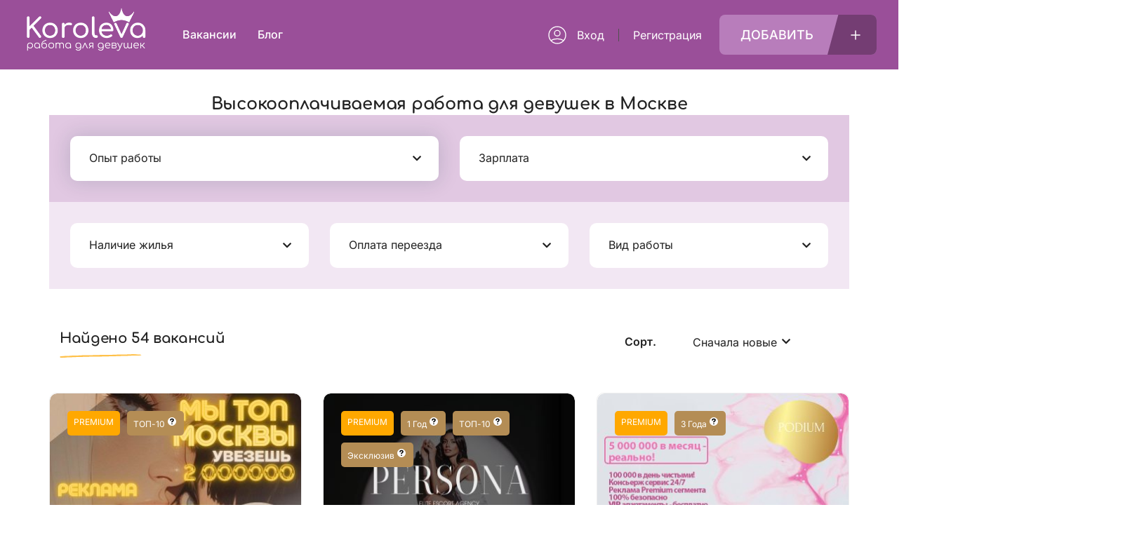

--- FILE ---
content_type: text/html; charset=UTF-8
request_url: https://koroleva.vip/chto-nuzhno-znat-dlya-raboty-v-sfere-dosuga/
body_size: 72595
content:
<!DOCTYPE html>
<html lang="ru-RU">
<head>
    <meta charset="UTF-8"/>
    <meta name="viewport" content="width=device-width, initial-scale=1"/>
    <link rel="profile" href="http://gmpg.org/xfn/11"/>
    <link rel="pingback" href="https://koroleva.vip/xmlrpc.php"/>
    <script data-cfasync="false" data-no-defer="1" data-no-minify="1" data-no-optimize="1">var ewww_webp_supported=!1;function check_webp_feature(A,e){var w;e=void 0!==e?e:function(){},ewww_webp_supported?e(ewww_webp_supported):((w=new Image).onload=function(){ewww_webp_supported=0<w.width&&0<w.height,e&&e(ewww_webp_supported)},w.onerror=function(){e&&e(!1)},w.src="data:image/webp;base64,"+{alpha:"UklGRkoAAABXRUJQVlA4WAoAAAAQAAAAAAAAAAAAQUxQSAwAAAARBxAR/Q9ERP8DAABWUDggGAAAABQBAJ0BKgEAAQAAAP4AAA3AAP7mtQAAAA=="}[A])}check_webp_feature("alpha");</script><script data-cfasync="false" data-no-defer="1" data-no-minify="1" data-no-optimize="1">var Arrive=function(c,w){"use strict";if(c.MutationObserver&&"undefined"!=typeof HTMLElement){var r,a=0,u=(r=HTMLElement.prototype.matches||HTMLElement.prototype.webkitMatchesSelector||HTMLElement.prototype.mozMatchesSelector||HTMLElement.prototype.msMatchesSelector,{matchesSelector:function(e,t){return e instanceof HTMLElement&&r.call(e,t)},addMethod:function(e,t,r){var a=e[t];e[t]=function(){return r.length==arguments.length?r.apply(this,arguments):"function"==typeof a?a.apply(this,arguments):void 0}},callCallbacks:function(e,t){t&&t.options.onceOnly&&1==t.firedElems.length&&(e=[e[0]]);for(var r,a=0;r=e[a];a++)r&&r.callback&&r.callback.call(r.elem,r.elem);t&&t.options.onceOnly&&1==t.firedElems.length&&t.me.unbindEventWithSelectorAndCallback.call(t.target,t.selector,t.callback)},checkChildNodesRecursively:function(e,t,r,a){for(var i,n=0;i=e[n];n++)r(i,t,a)&&a.push({callback:t.callback,elem:i}),0<i.childNodes.length&&u.checkChildNodesRecursively(i.childNodes,t,r,a)},mergeArrays:function(e,t){var r,a={};for(r in e)e.hasOwnProperty(r)&&(a[r]=e[r]);for(r in t)t.hasOwnProperty(r)&&(a[r]=t[r]);return a},toElementsArray:function(e){return e=void 0!==e&&("number"!=typeof e.length||e===c)?[e]:e}}),e=(l.prototype.addEvent=function(e,t,r,a){a={target:e,selector:t,options:r,callback:a,firedElems:[]};return this._beforeAdding&&this._beforeAdding(a),this._eventsBucket.push(a),a},l.prototype.removeEvent=function(e){for(var t,r=this._eventsBucket.length-1;t=this._eventsBucket[r];r--)e(t)&&(this._beforeRemoving&&this._beforeRemoving(t),(t=this._eventsBucket.splice(r,1))&&t.length&&(t[0].callback=null))},l.prototype.beforeAdding=function(e){this._beforeAdding=e},l.prototype.beforeRemoving=function(e){this._beforeRemoving=e},l),t=function(i,n){var o=new e,l=this,s={fireOnAttributesModification:!1};return o.beforeAdding(function(t){var e=t.target;e!==c.document&&e!==c||(e=document.getElementsByTagName("html")[0]);var r=new MutationObserver(function(e){n.call(this,e,t)}),a=i(t.options);r.observe(e,a),t.observer=r,t.me=l}),o.beforeRemoving(function(e){e.observer.disconnect()}),this.bindEvent=function(e,t,r){t=u.mergeArrays(s,t);for(var a=u.toElementsArray(this),i=0;i<a.length;i++)o.addEvent(a[i],e,t,r)},this.unbindEvent=function(){var r=u.toElementsArray(this);o.removeEvent(function(e){for(var t=0;t<r.length;t++)if(this===w||e.target===r[t])return!0;return!1})},this.unbindEventWithSelectorOrCallback=function(r){var a=u.toElementsArray(this),i=r,e="function"==typeof r?function(e){for(var t=0;t<a.length;t++)if((this===w||e.target===a[t])&&e.callback===i)return!0;return!1}:function(e){for(var t=0;t<a.length;t++)if((this===w||e.target===a[t])&&e.selector===r)return!0;return!1};o.removeEvent(e)},this.unbindEventWithSelectorAndCallback=function(r,a){var i=u.toElementsArray(this);o.removeEvent(function(e){for(var t=0;t<i.length;t++)if((this===w||e.target===i[t])&&e.selector===r&&e.callback===a)return!0;return!1})},this},i=new function(){var s={fireOnAttributesModification:!1,onceOnly:!1,existing:!1};function n(e,t,r){return!(!u.matchesSelector(e,t.selector)||(e._id===w&&(e._id=a++),-1!=t.firedElems.indexOf(e._id)))&&(t.firedElems.push(e._id),!0)}var c=(i=new t(function(e){var t={attributes:!1,childList:!0,subtree:!0};return e.fireOnAttributesModification&&(t.attributes=!0),t},function(e,i){e.forEach(function(e){var t=e.addedNodes,r=e.target,a=[];null!==t&&0<t.length?u.checkChildNodesRecursively(t,i,n,a):"attributes"===e.type&&n(r,i)&&a.push({callback:i.callback,elem:r}),u.callCallbacks(a,i)})})).bindEvent;return i.bindEvent=function(e,t,r){t=void 0===r?(r=t,s):u.mergeArrays(s,t);var a=u.toElementsArray(this);if(t.existing){for(var i=[],n=0;n<a.length;n++)for(var o=a[n].querySelectorAll(e),l=0;l<o.length;l++)i.push({callback:r,elem:o[l]});if(t.onceOnly&&i.length)return r.call(i[0].elem,i[0].elem);setTimeout(u.callCallbacks,1,i)}c.call(this,e,t,r)},i},o=new function(){var a={};function i(e,t){return u.matchesSelector(e,t.selector)}var n=(o=new t(function(){return{childList:!0,subtree:!0}},function(e,r){e.forEach(function(e){var t=e.removedNodes,e=[];null!==t&&0<t.length&&u.checkChildNodesRecursively(t,r,i,e),u.callCallbacks(e,r)})})).bindEvent;return o.bindEvent=function(e,t,r){t=void 0===r?(r=t,a):u.mergeArrays(a,t),n.call(this,e,t,r)},o};d(HTMLElement.prototype),d(NodeList.prototype),d(HTMLCollection.prototype),d(HTMLDocument.prototype),d(Window.prototype);var n={};return s(i,n,"unbindAllArrive"),s(o,n,"unbindAllLeave"),n}function l(){this._eventsBucket=[],this._beforeAdding=null,this._beforeRemoving=null}function s(e,t,r){u.addMethod(t,r,e.unbindEvent),u.addMethod(t,r,e.unbindEventWithSelectorOrCallback),u.addMethod(t,r,e.unbindEventWithSelectorAndCallback)}function d(e){e.arrive=i.bindEvent,s(i,e,"unbindArrive"),e.leave=o.bindEvent,s(o,e,"unbindLeave")}}(window,void 0),ewww_webp_supported=!1;function check_webp_feature(e,t){var r;ewww_webp_supported?t(ewww_webp_supported):((r=new Image).onload=function(){ewww_webp_supported=0<r.width&&0<r.height,t(ewww_webp_supported)},r.onerror=function(){t(!1)},r.src="data:image/webp;base64,"+{alpha:"UklGRkoAAABXRUJQVlA4WAoAAAAQAAAAAAAAAAAAQUxQSAwAAAARBxAR/Q9ERP8DAABWUDggGAAAABQBAJ0BKgEAAQAAAP4AAA3AAP7mtQAAAA==",animation:"UklGRlIAAABXRUJQVlA4WAoAAAASAAAAAAAAAAAAQU5JTQYAAAD/////AABBTk1GJgAAAAAAAAAAAAAAAAAAAGQAAABWUDhMDQAAAC8AAAAQBxAREYiI/gcA"}[e])}function ewwwLoadImages(e){if(e){for(var t=document.querySelectorAll(".batch-image img, .image-wrapper a, .ngg-pro-masonry-item a, .ngg-galleria-offscreen-seo-wrapper a"),r=0,a=t.length;r<a;r++)ewwwAttr(t[r],"data-src",t[r].getAttribute("data-webp")),ewwwAttr(t[r],"data-thumbnail",t[r].getAttribute("data-webp-thumbnail"));for(var i=document.querySelectorAll("div.woocommerce-product-gallery__image"),r=0,a=i.length;r<a;r++)ewwwAttr(i[r],"data-thumb",i[r].getAttribute("data-webp-thumb"))}for(var n=document.querySelectorAll("video"),r=0,a=n.length;r<a;r++)ewwwAttr(n[r],"poster",e?n[r].getAttribute("data-poster-webp"):n[r].getAttribute("data-poster-image"));for(var o,l=document.querySelectorAll("img.ewww_webp_lazy_load"),r=0,a=l.length;r<a;r++)e&&(ewwwAttr(l[r],"data-lazy-srcset",l[r].getAttribute("data-lazy-srcset-webp")),ewwwAttr(l[r],"data-srcset",l[r].getAttribute("data-srcset-webp")),ewwwAttr(l[r],"data-lazy-src",l[r].getAttribute("data-lazy-src-webp")),ewwwAttr(l[r],"data-src",l[r].getAttribute("data-src-webp")),ewwwAttr(l[r],"data-orig-file",l[r].getAttribute("data-webp-orig-file")),ewwwAttr(l[r],"data-medium-file",l[r].getAttribute("data-webp-medium-file")),ewwwAttr(l[r],"data-large-file",l[r].getAttribute("data-webp-large-file")),null!=(o=l[r].getAttribute("srcset"))&&!1!==o&&o.includes("R0lGOD")&&ewwwAttr(l[r],"src",l[r].getAttribute("data-lazy-src-webp"))),l[r].className=l[r].className.replace(/\bewww_webp_lazy_load\b/,"");for(var s=document.querySelectorAll(".ewww_webp"),r=0,a=s.length;r<a;r++)e?(ewwwAttr(s[r],"srcset",s[r].getAttribute("data-srcset-webp")),ewwwAttr(s[r],"src",s[r].getAttribute("data-src-webp")),ewwwAttr(s[r],"data-orig-file",s[r].getAttribute("data-webp-orig-file")),ewwwAttr(s[r],"data-medium-file",s[r].getAttribute("data-webp-medium-file")),ewwwAttr(s[r],"data-large-file",s[r].getAttribute("data-webp-large-file")),ewwwAttr(s[r],"data-large_image",s[r].getAttribute("data-webp-large_image")),ewwwAttr(s[r],"data-src",s[r].getAttribute("data-webp-src"))):(ewwwAttr(s[r],"srcset",s[r].getAttribute("data-srcset-img")),ewwwAttr(s[r],"src",s[r].getAttribute("data-src-img"))),s[r].className=s[r].className.replace(/\bewww_webp\b/,"ewww_webp_loaded");window.jQuery&&jQuery.fn.isotope&&jQuery.fn.imagesLoaded&&(jQuery(".fusion-posts-container-infinite").imagesLoaded(function(){jQuery(".fusion-posts-container-infinite").hasClass("isotope")&&jQuery(".fusion-posts-container-infinite").isotope()}),jQuery(".fusion-portfolio:not(.fusion-recent-works) .fusion-portfolio-wrapper").imagesLoaded(function(){jQuery(".fusion-portfolio:not(.fusion-recent-works) .fusion-portfolio-wrapper").isotope()}))}function ewwwWebPInit(e){ewwwLoadImages(e),ewwwNggLoadGalleries(e),document.arrive(".ewww_webp",function(){ewwwLoadImages(e)}),document.arrive(".ewww_webp_lazy_load",function(){ewwwLoadImages(e)}),document.arrive("videos",function(){ewwwLoadImages(e)}),"loading"==document.readyState?document.addEventListener("DOMContentLoaded",ewwwJSONParserInit):("undefined"!=typeof galleries&&ewwwNggParseGalleries(e),ewwwWooParseVariations(e))}function ewwwAttr(e,t,r){null!=r&&!1!==r&&e.setAttribute(t,r)}function ewwwJSONParserInit(){"undefined"!=typeof galleries&&check_webp_feature("alpha",ewwwNggParseGalleries),check_webp_feature("alpha",ewwwWooParseVariations)}function ewwwWooParseVariations(e){if(e)for(var t=document.querySelectorAll("form.variations_form"),r=0,a=t.length;r<a;r++){var i=t[r].getAttribute("data-product_variations"),n=!1;try{for(var o in i=JSON.parse(i))void 0!==i[o]&&void 0!==i[o].image&&(void 0!==i[o].image.src_webp&&(i[o].image.src=i[o].image.src_webp,n=!0),void 0!==i[o].image.srcset_webp&&(i[o].image.srcset=i[o].image.srcset_webp,n=!0),void 0!==i[o].image.full_src_webp&&(i[o].image.full_src=i[o].image.full_src_webp,n=!0),void 0!==i[o].image.gallery_thumbnail_src_webp&&(i[o].image.gallery_thumbnail_src=i[o].image.gallery_thumbnail_src_webp,n=!0),void 0!==i[o].image.thumb_src_webp&&(i[o].image.thumb_src=i[o].image.thumb_src_webp,n=!0));n&&ewwwAttr(t[r],"data-product_variations",JSON.stringify(i))}catch(e){}}}function ewwwNggParseGalleries(e){if(e)for(var t in galleries){var r=galleries[t];galleries[t].images_list=ewwwNggParseImageList(r.images_list)}}function ewwwNggLoadGalleries(e){e&&document.addEventListener("ngg.galleria.themeadded",function(e,t){window.ngg_galleria._create_backup=window.ngg_galleria.create,window.ngg_galleria.create=function(e,t){var r=$(e).data("id");return galleries["gallery_"+r].images_list=ewwwNggParseImageList(galleries["gallery_"+r].images_list),window.ngg_galleria._create_backup(e,t)}})}function ewwwNggParseImageList(e){for(var t in e){var r=e[t];if(void 0!==r["image-webp"]&&(e[t].image=r["image-webp"],delete e[t]["image-webp"]),void 0!==r["thumb-webp"]&&(e[t].thumb=r["thumb-webp"],delete e[t]["thumb-webp"]),void 0!==r.full_image_webp&&(e[t].full_image=r.full_image_webp,delete e[t].full_image_webp),void 0!==r.srcsets)for(var a in r.srcsets)nggSrcset=r.srcsets[a],void 0!==r.srcsets[a+"-webp"]&&(e[t].srcsets[a]=r.srcsets[a+"-webp"],delete e[t].srcsets[a+"-webp"]);if(void 0!==r.full_srcsets)for(var i in r.full_srcsets)nggFSrcset=r.full_srcsets[i],void 0!==r.full_srcsets[i+"-webp"]&&(e[t].full_srcsets[i]=r.full_srcsets[i+"-webp"],delete e[t].full_srcsets[i+"-webp"])}return e}check_webp_feature("alpha",ewwwWebPInit);</script><meta name='robots' content='index, follow, max-image-preview:large, max-snippet:-1, max-video-preview:-1' />

	<!-- This site is optimized with the Yoast SEO plugin v26.7 - https://yoast.com/wordpress/plugins/seo/ -->
	<title>Что нужно знать для работы в сфере досуга - Koroleva 👑 【VIP】</title>
	<link rel="canonical" href="https://koroleva.vip/chto-nuzhno-znat-dlya-raboty-v-sfere-dosuga/" />
	<meta property="og:locale" content="ru_RU" />
	<meta property="og:type" content="article" />
	<meta property="og:title" content="Что нужно знать для работы в сфере досуга - Koroleva 👑 【VIP】" />
	<meta property="og:description" content="Добиться успеха в сфере заработка на собственной популярности не так уж и сложно. Необходимо отдавать себе отчёт в том, что наибольшие шансы зарекомендовать себя как интересную собеседницу имеют именно развитые девушки, обладающие широким кругозором, способные поддержать разговор на любые темы. Однако, помимо хороших интеллектуальных способностей претендентка на сопровождение импозантного мужчины в ходе его luxury-отдыха девушка [&hellip;]" />
	<meta property="og:url" content="https://koroleva.vip/chto-nuzhno-znat-dlya-raboty-v-sfere-dosuga/" />
	<meta property="og:site_name" content="Koroleva 👑 【VIP】" />
	<meta property="article:published_time" content="2022-11-16T13:48:09+00:00" />
	<meta property="article:modified_time" content="2024-04-24T13:33:58+00:00" />
	<meta property="og:image" content="https://koroleva.vip/wp-content/uploads/2022/11/joy-gefa1ef4b1_1280.jpg" />
	<meta property="og:image:width" content="1280" />
	<meta property="og:image:height" content="855" />
	<meta property="og:image:type" content="image/jpeg" />
	<meta name="author" content="Александра Краснова" />
	<meta name="twitter:card" content="summary_large_image" />
	<meta name="twitter:label1" content="Написано автором" />
	<meta name="twitter:data1" content="Александра Краснова" />
	<meta name="twitter:label2" content="Примерное время для чтения" />
	<meta name="twitter:data2" content="17 минут" />
	<script type="application/ld+json" class="yoast-schema-graph">{"@context":"https://schema.org","@graph":[{"@type":"Article","@id":"https://koroleva.vip/chto-nuzhno-znat-dlya-raboty-v-sfere-dosuga/#article","isPartOf":{"@id":"https://koroleva.vip/chto-nuzhno-znat-dlya-raboty-v-sfere-dosuga/"},"author":{"name":"Александра Краснова","@id":"https://koroleva.vip/#/schema/person/12a64f82dbf81e700336b2391bb98d64"},"headline":"Что нужно знать для работы в сфере досуга","datePublished":"2022-11-16T13:48:09+00:00","dateModified":"2024-04-24T13:33:58+00:00","mainEntityOfPage":{"@id":"https://koroleva.vip/chto-nuzhno-znat-dlya-raboty-v-sfere-dosuga/"},"wordCount":2529,"image":{"@id":"https://koroleva.vip/chto-nuzhno-znat-dlya-raboty-v-sfere-dosuga/#primaryimage"},"thumbnailUrl":"https://koroleva.vip/wp-content/uploads/2022/11/joy-gefa1ef4b1_1280.jpg","articleSection":["Полезное","Советы девушкам"],"inLanguage":"ru-RU"},{"@type":"WebPage","@id":"https://koroleva.vip/chto-nuzhno-znat-dlya-raboty-v-sfere-dosuga/","url":"https://koroleva.vip/chto-nuzhno-znat-dlya-raboty-v-sfere-dosuga/","name":"Что нужно знать для работы в сфере досуга - Koroleva 👑 【VIP】","isPartOf":{"@id":"https://koroleva.vip/#website"},"primaryImageOfPage":{"@id":"https://koroleva.vip/chto-nuzhno-znat-dlya-raboty-v-sfere-dosuga/#primaryimage"},"image":{"@id":"https://koroleva.vip/chto-nuzhno-znat-dlya-raboty-v-sfere-dosuga/#primaryimage"},"thumbnailUrl":"https://koroleva.vip/wp-content/uploads/2022/11/joy-gefa1ef4b1_1280.jpg","datePublished":"2022-11-16T13:48:09+00:00","dateModified":"2024-04-24T13:33:58+00:00","author":{"@id":"https://koroleva.vip/#/schema/person/12a64f82dbf81e700336b2391bb98d64"},"breadcrumb":{"@id":"https://koroleva.vip/chto-nuzhno-znat-dlya-raboty-v-sfere-dosuga/#breadcrumb"},"inLanguage":"ru-RU","potentialAction":[{"@type":"ReadAction","target":["https://koroleva.vip/chto-nuzhno-znat-dlya-raboty-v-sfere-dosuga/"]}]},{"@type":"ImageObject","inLanguage":"ru-RU","@id":"https://koroleva.vip/chto-nuzhno-znat-dlya-raboty-v-sfere-dosuga/#primaryimage","url":"https://koroleva.vip/wp-content/uploads/2022/11/joy-gefa1ef4b1_1280.jpg","contentUrl":"https://koroleva.vip/wp-content/uploads/2022/11/joy-gefa1ef4b1_1280.jpg","width":1280,"height":855},{"@type":"BreadcrumbList","@id":"https://koroleva.vip/chto-nuzhno-znat-dlya-raboty-v-sfere-dosuga/#breadcrumb","itemListElement":[{"@type":"ListItem","position":1,"name":"Главная страница","item":"https://koroleva.vip/"},{"@type":"ListItem","position":2,"name":"Блог","item":"https://koroleva.vip/blog/"},{"@type":"ListItem","position":3,"name":"Что нужно знать для работы в сфере досуга"}]},{"@type":"WebSite","@id":"https://koroleva.vip/#website","url":"https://koroleva.vip/","name":"Koroleva 👑 【VIP】","description":"Работа для девушек","potentialAction":[{"@type":"SearchAction","target":{"@type":"EntryPoint","urlTemplate":"https://koroleva.vip/?s={search_term_string}"},"query-input":{"@type":"PropertyValueSpecification","valueRequired":true,"valueName":"search_term_string"}}],"inLanguage":"ru-RU"},{"@type":"Person","@id":"https://koroleva.vip/#/schema/person/12a64f82dbf81e700336b2391bb98d64","name":"Александра Краснова","image":{"@type":"ImageObject","inLanguage":"ru-RU","@id":"https://koroleva.vip/#/schema/person/image/","url":"https://secure.gravatar.com/avatar/703e7af3fe807a0428a5baa11c26e630c063d887f753c15b2e72d5fb352d7ebb?s=96&r=g","contentUrl":"https://secure.gravatar.com/avatar/703e7af3fe807a0428a5baa11c26e630c063d887f753c15b2e72d5fb352d7ebb?s=96&r=g","caption":"Александра Краснова"},"description":"Опытный семейный психолог, сотрудничающий с Koroleva VIP. Моя работа — не просто залатывать трещины в семейных отношениях, но и помогать вам вновь обрести любовь и взаимопонимание. Вернусь в 2006 год, когда я стала сертифицированным специалистом — психиатром-психотерапевтом в РМАПО МЗ РФ. С тех пор я постоянно обучаюсь, чтобы оставаться на гребне волны в сфере психиатрии и психотерапии. Мне довелось сталкиваться с самыми непростыми ситуациями в жизни людей. Иногда я становлюсь единственным источником поддержки и помощи в их трудные моменты. Мои клиенты обращаются ко мне по разным причинам: • Они на грани развода или расставания и ищут путь сохранения отношений. • Сложности в общении с родственниками партнера ставят отношения под угрозу. • Невозможность найти общий язык с детьми партнера создает напряжение в семье. • Я помогаю разобраться в беспричинной ревности и борюсь с изменами со стороны партнера. • После развода я поддерживаю своих клиентов, помогая им начать новую главу. Мои методы работы включают в себя: Когнитивная терапия, Когнитивно-поведенческая терапия (КПТ), Поведенческая психотерапия, Позитивная психотерапия, Телесно-ориентированная терапия, Транзактный анализ. Я также активно участвую в конференциях, где делюсь своим опытом и учусь у коллег: 2017 Spring Global Symposium for Psychology Professionals, Society of Philosophy and Psychology 2017, Научно-практическая конференция «Психические расстройства в условиях пандемии COVID-19: проблемы и перспективы», XXXVIII Международная научно-практическая конференция «Современная психология и педагогика: проблемы и решения», VI конференции психологов образования Сибири с международным участием, III Российская конференция с международным участием «Психическое здоровье семьи в современном мире», LXX Международная научная конференция «Психология и педагогика на современном этапе развития наук: актуальные вопросы теории и практики».","sameAs":["https://koroleva.vip/"],"url":"https://koroleva.vip/user/alexandra-krasnova/"}]}</script>
	<!-- / Yoast SEO plugin. -->


<link rel='dns-prefetch' href='//www.google.com' />
<!-- Yandex.Metrika counter -->
<script type="text/javascript">
	(function(m,e,t,r,i,k,a){m[i]=m[i]||function(){(m[i].a=m[i].a||[]).push(arguments)};
		m[i].l=1*new Date();k=e.createElement(t),a=e.getElementsByTagName(t)[0],k.async=1,k.src=r,a.parentNode.insertBefore(k,a)})
	(window, document, "script", "https://cdn.jsdelivr.net/npm/yandex-metrica-watch/tag.js", "ym");

	ym(22266919, "init", {
	     clickmap:true,
	     trackLinks:true,
	     accurateTrackBounce:true,
	     webvisor:true,
	});
</script>
<noscript>
	<div><img src="https://mc.yandex.ru/watch/22266919" style="position:absolute; left:-9999px;" alt="" /></div>
</noscript>
<link rel="alternate" type="application/rss+xml" title="Koroleva 👑 【VIP】 &raquo; Лента комментариев к &laquo;Что нужно знать для работы в сфере досуга&raquo;" href="https://koroleva.vip/chto-nuzhno-znat-dlya-raboty-v-sfere-dosuga/feed/" />
<link rel="alternate" title="oEmbed (JSON)" type="application/json+oembed" href="https://koroleva.vip/wp-json/oembed/1.0/embed?url=https%3A%2F%2Fkoroleva.vip%2Fchto-nuzhno-znat-dlya-raboty-v-sfere-dosuga%2F" />
<link rel="alternate" title="oEmbed (XML)" type="text/xml+oembed" href="https://koroleva.vip/wp-json/oembed/1.0/embed?url=https%3A%2F%2Fkoroleva.vip%2Fchto-nuzhno-znat-dlya-raboty-v-sfere-dosuga%2F&#038;format=xml" />
<style id='wp-img-auto-sizes-contain-inline-css' type='text/css'>
img:is([sizes=auto i],[sizes^="auto," i]){contain-intrinsic-size:3000px 1500px}
/*# sourceURL=wp-img-auto-sizes-contain-inline-css */
</style>
<link rel='stylesheet' id='elementor-frontend-css' href='https://koroleva.vip/wp-content/plugins/elementor/assets/css/frontend.min.css?ver=3.34.1' type='text/css' media='all' />
<link rel='stylesheet' id='elementor-post-5723-css' href='https://koroleva.vip/wp-content/uploads/elementor/css/post-5723.css?ver=1768219445' type='text/css' media='all' />
<link rel='stylesheet' id='elementor-post-12229-css' href='https://koroleva.vip/wp-content/uploads/elementor/css/post-12229.css?ver=1768220059' type='text/css' media='all' />
<link rel='stylesheet' id='elementor-post-7112-css' href='https://koroleva.vip/wp-content/uploads/elementor/css/post-7112.css?ver=1768219445' type='text/css' media='all' />
<style id='wp-emoji-styles-inline-css' type='text/css'>

	img.wp-smiley, img.emoji {
		display: inline !important;
		border: none !important;
		box-shadow: none !important;
		height: 1em !important;
		width: 1em !important;
		margin: 0 0.07em !important;
		vertical-align: -0.1em !important;
		background: none !important;
		padding: 0 !important;
	}
/*# sourceURL=wp-emoji-styles-inline-css */
</style>
<link rel='stylesheet' id='wp-block-library-css' href='https://koroleva.vip/wp-includes/css/dist/block-library/style.min.css?ver=6.9' type='text/css' media='all' />
<style id='classic-theme-styles-inline-css' type='text/css'>
/*! This file is auto-generated */
.wp-block-button__link{color:#fff;background-color:#32373c;border-radius:9999px;box-shadow:none;text-decoration:none;padding:calc(.667em + 2px) calc(1.333em + 2px);font-size:1.125em}.wp-block-file__button{background:#32373c;color:#fff;text-decoration:none}
/*# sourceURL=/wp-includes/css/classic-themes.min.css */
</style>
<style id='global-styles-inline-css' type='text/css'>
:root{--wp--preset--aspect-ratio--square: 1;--wp--preset--aspect-ratio--4-3: 4/3;--wp--preset--aspect-ratio--3-4: 3/4;--wp--preset--aspect-ratio--3-2: 3/2;--wp--preset--aspect-ratio--2-3: 2/3;--wp--preset--aspect-ratio--16-9: 16/9;--wp--preset--aspect-ratio--9-16: 9/16;--wp--preset--color--black: #000000;--wp--preset--color--cyan-bluish-gray: #abb8c3;--wp--preset--color--white: #ffffff;--wp--preset--color--pale-pink: #f78da7;--wp--preset--color--vivid-red: #cf2e2e;--wp--preset--color--luminous-vivid-orange: #ff6900;--wp--preset--color--luminous-vivid-amber: #fcb900;--wp--preset--color--light-green-cyan: #7bdcb5;--wp--preset--color--vivid-green-cyan: #00d084;--wp--preset--color--pale-cyan-blue: #8ed1fc;--wp--preset--color--vivid-cyan-blue: #0693e3;--wp--preset--color--vivid-purple: #9b51e0;--wp--preset--gradient--vivid-cyan-blue-to-vivid-purple: linear-gradient(135deg,rgb(6,147,227) 0%,rgb(155,81,224) 100%);--wp--preset--gradient--light-green-cyan-to-vivid-green-cyan: linear-gradient(135deg,rgb(122,220,180) 0%,rgb(0,208,130) 100%);--wp--preset--gradient--luminous-vivid-amber-to-luminous-vivid-orange: linear-gradient(135deg,rgb(252,185,0) 0%,rgb(255,105,0) 100%);--wp--preset--gradient--luminous-vivid-orange-to-vivid-red: linear-gradient(135deg,rgb(255,105,0) 0%,rgb(207,46,46) 100%);--wp--preset--gradient--very-light-gray-to-cyan-bluish-gray: linear-gradient(135deg,rgb(238,238,238) 0%,rgb(169,184,195) 100%);--wp--preset--gradient--cool-to-warm-spectrum: linear-gradient(135deg,rgb(74,234,220) 0%,rgb(151,120,209) 20%,rgb(207,42,186) 40%,rgb(238,44,130) 60%,rgb(251,105,98) 80%,rgb(254,248,76) 100%);--wp--preset--gradient--blush-light-purple: linear-gradient(135deg,rgb(255,206,236) 0%,rgb(152,150,240) 100%);--wp--preset--gradient--blush-bordeaux: linear-gradient(135deg,rgb(254,205,165) 0%,rgb(254,45,45) 50%,rgb(107,0,62) 100%);--wp--preset--gradient--luminous-dusk: linear-gradient(135deg,rgb(255,203,112) 0%,rgb(199,81,192) 50%,rgb(65,88,208) 100%);--wp--preset--gradient--pale-ocean: linear-gradient(135deg,rgb(255,245,203) 0%,rgb(182,227,212) 50%,rgb(51,167,181) 100%);--wp--preset--gradient--electric-grass: linear-gradient(135deg,rgb(202,248,128) 0%,rgb(113,206,126) 100%);--wp--preset--gradient--midnight: linear-gradient(135deg,rgb(2,3,129) 0%,rgb(40,116,252) 100%);--wp--preset--font-size--small: 13px;--wp--preset--font-size--medium: 20px;--wp--preset--font-size--large: 36px;--wp--preset--font-size--x-large: 42px;--wp--preset--spacing--20: 0.44rem;--wp--preset--spacing--30: 0.67rem;--wp--preset--spacing--40: 1rem;--wp--preset--spacing--50: 1.5rem;--wp--preset--spacing--60: 2.25rem;--wp--preset--spacing--70: 3.38rem;--wp--preset--spacing--80: 5.06rem;--wp--preset--shadow--natural: 6px 6px 9px rgba(0, 0, 0, 0.2);--wp--preset--shadow--deep: 12px 12px 50px rgba(0, 0, 0, 0.4);--wp--preset--shadow--sharp: 6px 6px 0px rgba(0, 0, 0, 0.2);--wp--preset--shadow--outlined: 6px 6px 0px -3px rgb(255, 255, 255), 6px 6px rgb(0, 0, 0);--wp--preset--shadow--crisp: 6px 6px 0px rgb(0, 0, 0);}:where(.is-layout-flex){gap: 0.5em;}:where(.is-layout-grid){gap: 0.5em;}body .is-layout-flex{display: flex;}.is-layout-flex{flex-wrap: wrap;align-items: center;}.is-layout-flex > :is(*, div){margin: 0;}body .is-layout-grid{display: grid;}.is-layout-grid > :is(*, div){margin: 0;}:where(.wp-block-columns.is-layout-flex){gap: 2em;}:where(.wp-block-columns.is-layout-grid){gap: 2em;}:where(.wp-block-post-template.is-layout-flex){gap: 1.25em;}:where(.wp-block-post-template.is-layout-grid){gap: 1.25em;}.has-black-color{color: var(--wp--preset--color--black) !important;}.has-cyan-bluish-gray-color{color: var(--wp--preset--color--cyan-bluish-gray) !important;}.has-white-color{color: var(--wp--preset--color--white) !important;}.has-pale-pink-color{color: var(--wp--preset--color--pale-pink) !important;}.has-vivid-red-color{color: var(--wp--preset--color--vivid-red) !important;}.has-luminous-vivid-orange-color{color: var(--wp--preset--color--luminous-vivid-orange) !important;}.has-luminous-vivid-amber-color{color: var(--wp--preset--color--luminous-vivid-amber) !important;}.has-light-green-cyan-color{color: var(--wp--preset--color--light-green-cyan) !important;}.has-vivid-green-cyan-color{color: var(--wp--preset--color--vivid-green-cyan) !important;}.has-pale-cyan-blue-color{color: var(--wp--preset--color--pale-cyan-blue) !important;}.has-vivid-cyan-blue-color{color: var(--wp--preset--color--vivid-cyan-blue) !important;}.has-vivid-purple-color{color: var(--wp--preset--color--vivid-purple) !important;}.has-black-background-color{background-color: var(--wp--preset--color--black) !important;}.has-cyan-bluish-gray-background-color{background-color: var(--wp--preset--color--cyan-bluish-gray) !important;}.has-white-background-color{background-color: var(--wp--preset--color--white) !important;}.has-pale-pink-background-color{background-color: var(--wp--preset--color--pale-pink) !important;}.has-vivid-red-background-color{background-color: var(--wp--preset--color--vivid-red) !important;}.has-luminous-vivid-orange-background-color{background-color: var(--wp--preset--color--luminous-vivid-orange) !important;}.has-luminous-vivid-amber-background-color{background-color: var(--wp--preset--color--luminous-vivid-amber) !important;}.has-light-green-cyan-background-color{background-color: var(--wp--preset--color--light-green-cyan) !important;}.has-vivid-green-cyan-background-color{background-color: var(--wp--preset--color--vivid-green-cyan) !important;}.has-pale-cyan-blue-background-color{background-color: var(--wp--preset--color--pale-cyan-blue) !important;}.has-vivid-cyan-blue-background-color{background-color: var(--wp--preset--color--vivid-cyan-blue) !important;}.has-vivid-purple-background-color{background-color: var(--wp--preset--color--vivid-purple) !important;}.has-black-border-color{border-color: var(--wp--preset--color--black) !important;}.has-cyan-bluish-gray-border-color{border-color: var(--wp--preset--color--cyan-bluish-gray) !important;}.has-white-border-color{border-color: var(--wp--preset--color--white) !important;}.has-pale-pink-border-color{border-color: var(--wp--preset--color--pale-pink) !important;}.has-vivid-red-border-color{border-color: var(--wp--preset--color--vivid-red) !important;}.has-luminous-vivid-orange-border-color{border-color: var(--wp--preset--color--luminous-vivid-orange) !important;}.has-luminous-vivid-amber-border-color{border-color: var(--wp--preset--color--luminous-vivid-amber) !important;}.has-light-green-cyan-border-color{border-color: var(--wp--preset--color--light-green-cyan) !important;}.has-vivid-green-cyan-border-color{border-color: var(--wp--preset--color--vivid-green-cyan) !important;}.has-pale-cyan-blue-border-color{border-color: var(--wp--preset--color--pale-cyan-blue) !important;}.has-vivid-cyan-blue-border-color{border-color: var(--wp--preset--color--vivid-cyan-blue) !important;}.has-vivid-purple-border-color{border-color: var(--wp--preset--color--vivid-purple) !important;}.has-vivid-cyan-blue-to-vivid-purple-gradient-background{background: var(--wp--preset--gradient--vivid-cyan-blue-to-vivid-purple) !important;}.has-light-green-cyan-to-vivid-green-cyan-gradient-background{background: var(--wp--preset--gradient--light-green-cyan-to-vivid-green-cyan) !important;}.has-luminous-vivid-amber-to-luminous-vivid-orange-gradient-background{background: var(--wp--preset--gradient--luminous-vivid-amber-to-luminous-vivid-orange) !important;}.has-luminous-vivid-orange-to-vivid-red-gradient-background{background: var(--wp--preset--gradient--luminous-vivid-orange-to-vivid-red) !important;}.has-very-light-gray-to-cyan-bluish-gray-gradient-background{background: var(--wp--preset--gradient--very-light-gray-to-cyan-bluish-gray) !important;}.has-cool-to-warm-spectrum-gradient-background{background: var(--wp--preset--gradient--cool-to-warm-spectrum) !important;}.has-blush-light-purple-gradient-background{background: var(--wp--preset--gradient--blush-light-purple) !important;}.has-blush-bordeaux-gradient-background{background: var(--wp--preset--gradient--blush-bordeaux) !important;}.has-luminous-dusk-gradient-background{background: var(--wp--preset--gradient--luminous-dusk) !important;}.has-pale-ocean-gradient-background{background: var(--wp--preset--gradient--pale-ocean) !important;}.has-electric-grass-gradient-background{background: var(--wp--preset--gradient--electric-grass) !important;}.has-midnight-gradient-background{background: var(--wp--preset--gradient--midnight) !important;}.has-small-font-size{font-size: var(--wp--preset--font-size--small) !important;}.has-medium-font-size{font-size: var(--wp--preset--font-size--medium) !important;}.has-large-font-size{font-size: var(--wp--preset--font-size--large) !important;}.has-x-large-font-size{font-size: var(--wp--preset--font-size--x-large) !important;}
:where(.wp-block-post-template.is-layout-flex){gap: 1.25em;}:where(.wp-block-post-template.is-layout-grid){gap: 1.25em;}
:where(.wp-block-term-template.is-layout-flex){gap: 1.25em;}:where(.wp-block-term-template.is-layout-grid){gap: 1.25em;}
:where(.wp-block-columns.is-layout-flex){gap: 2em;}:where(.wp-block-columns.is-layout-grid){gap: 2em;}
:root :where(.wp-block-pullquote){font-size: 1.5em;line-height: 1.6;}
/*# sourceURL=global-styles-inline-css */
</style>
<link rel='stylesheet' id='koroleva-tooltips-css' href='https://koroleva.vip/wp-content/plugins/koroleva-jobs//css/tooltips.css?ver=1.133' type='text/css' media='all' />
<link rel='stylesheet' id='elementor-icons-shared-0-css' href='https://koroleva.vip/wp-content/plugins/elementor/assets/lib/font-awesome/css/fontawesome.min.css?ver=5.15.3' type='text/css' media='all' />
<link rel='stylesheet' id='elementor-icons-fa-regular-css' href='https://koroleva.vip/wp-content/plugins/elementor/assets/lib/font-awesome/css/regular.min.css?ver=5.15.3' type='text/css' media='all' />
<link rel='stylesheet' id='elementor-icons-fa-solid-css' href='https://koroleva.vip/wp-content/plugins/elementor/assets/lib/font-awesome/css/solid.min.css?ver=5.15.3' type='text/css' media='all' />
<link rel='stylesheet' id='elementor-icons-fa-brands-css' href='https://koroleva.vip/wp-content/plugins/elementor/assets/lib/font-awesome/css/brands.min.css?ver=5.15.3' type='text/css' media='all' />
<link rel='stylesheet' id='sweetalert2-css' href='https://koroleva.vip/wp-content/plugins/listivo-core/assets/css/sweetalert2.min.css?ver=11.0.12' type='text/css' media='all' />
<link rel='stylesheet' id='itc-slider-css-css' href='https://koroleva.vip/wp-content/themes/listivo/ui-components-master/slider/itc-slider.min.css?ver=6.9' type='text/css' media='all' />
<link rel='stylesheet' id='listivo-fonts-css' href='https://koroleva.vip/wp-content/themes/listivo-child/fonts/fonts.css?ver=15.1' type='text/css' media='all' />
<link rel='stylesheet' id='listivo-css' href='https://koroleva.vip/wp-content/themes/listivo/style.css?ver=1.82' type='text/css' media='all' />
<style id='listivo-inline-css' type='text/css'>
        :root {
        --font-heading: 'Comfortaa', cursive;
        --font-text: 'Inter', sans-serif;
        }

        .listivo-styled-list li:before {
        content: url("data:image/svg+xml; utf8,<svg xmlns='http://www.w3.org/2000/svg' width='13px' viewBox='0 0 121.000000 121.000000' preserveAspectRatio='xMidYMid meet'><g transform='translate(0.000000,121.000000) scale(0.100000,-0.100000)' fill='%23B87DBB' stroke='none'><path d='M1127 1196 c-3 -8 -23 -18 -44 -21 -21 -3 -67 -14 -103 -25 -124 -35 -185 -51 -240 -64 -30 -7 -71 -18 -90 -24 -40 -13 -128 -37 -210 -56 -30 -7 -77 -21 -103 -30 -26 -9 -57 -16 -67 -16 -11 0 -46 -9 -77 -19 -32 -11 -76 -22 -98 -26 -46 -8 -65 -21 -65 -44 0 -21 820 -841 841 -841 23 0 36 19 44 65 4 22 15 66 26 98 10 31 19 66 19 77 0 10 7 41 16 67 9 26 23 73 30 103 19 82 43 170 56 210 6 19 17 60 24 90 13 55 29 116 64 240 11 36 22 82 25 103 3 21 13 41 21 44 9 3 14 19 14 44 0 39 0 39 -39 39 -25 0 -41 -5 -44 -14z m-78 -149 c11 -14 -1 -90 -32 -192 -19 -65 -35 -126 -51 -195 -7 -30 -20 -77 -29 -105 -20 -63 -44 -151 -62 -234 -15 -64 -38 -111 -55 -111 -12 0 -610 598 -610 610 0 17 47 40 111 55 83 18 171 42 234 62 28 9 75 22 105 29 70 16 131 32 195 52 48 14 148 38 171 41 6 0 17 -5 23 -12z '/></g></svg>");
        }
        
/*# sourceURL=listivo-inline-css */
</style>
<link rel='stylesheet' id='listivo-child-css' href='https://koroleva.vip/wp-content/themes/listivo-child/style.css?ver=1.882' type='text/css' media='all' />
<link rel='stylesheet' id='lwptoc-main-css' href='https://koroleva.vip/wp-content/plugins/luckywp-table-of-contents/front/assets/main.min.css?ver=2.1.14' type='text/css' media='all' />
<script type="text/javascript" src="https://koroleva.vip/wp-includes/js/jquery/jquery.min.js?ver=3.7.1" id="jquery-core-js"></script>
<script type="text/javascript" id="lazysizes-js-before">
/* <![CDATA[ */
        window.lazySizesConfig = window.lazySizesConfig || {};
        window.lazySizesConfig.loadMode = 1
        window.lazySizesConfig.init = 0
        
//# sourceURL=lazysizes-js-before
/* ]]> */
</script>
<script type="text/javascript" src="https://koroleva.vip/wp-content/plugins/listivo-core/framework/assets/js/lazysizes.min.js?ver=5.3.2" id="lazysizes-js"></script>
<script type="text/javascript" src="https://www.google.com/recaptcha/api.js" id="recaptcha-js"></script>
<script type="text/javascript" src="https://koroleva.vip/wp-content/plugins/listivo-core/assets/js/sweetalert2.min.js?ver=11.0.12" id="sweetalert2-js"></script>
<script type="text/javascript" src="https://koroleva.vip/wp-content/themes/listivo/ui-components-master/slider/slider-daniil.js?ver=1.0" id="itc-slider-js-js" defer="defer" data-wp-strategy="defer"></script>
<script type="text/javascript" src="https://koroleva.vip/wp-content/plugins/luckywp-table-of-contents/front/assets/main.min.js?ver=2.1.14" id="lwptoc-main-js"></script>
<link rel="https://api.w.org/" href="https://koroleva.vip/wp-json/" /><link rel="alternate" title="JSON" type="application/json" href="https://koroleva.vip/wp-json/wp/v2/posts/8118" /><link rel="EditURI" type="application/rsd+xml" title="RSD" href="https://koroleva.vip/xmlrpc.php?rsd" />
<link rel='shortlink' href='https://koroleva.vip/?p=8118' />

<!-- This site is using AdRotate v5.17.2 to display their advertisements - https://ajdg.solutions/ -->
<!-- AdRotate CSS -->
<style type="text/css" media="screen">
	.g { margin:0px; padding:0px; overflow:hidden; line-height:1; zoom:1; }
	.g img { height:auto; }
	.g-col { position:relative; float:left; }
	.g-col:first-child { margin-left: 0; }
	.g-col:last-child { margin-right: 0; }
	.g-1 { min-width:5px; max-width:1830px; margin: 0 auto; }
	.b-1 { margin:5px; }
	.g-2 { min-width:0px; max-width:1800px; }
	.b-2 { margin:0px; }
	.g-3 { min-width:0px; max-width:2000px; }
	.b-3 { margin:0px; }
	.g-4 { min-width:0px; max-width:600px; margin: 0 auto; }
	.b-4 { margin:0px; }
	.g-6 { min-width:1px; max-width:1086px; margin: 0 auto; }
	.b-6 { margin:1px; }
	.g-19 { min-width:0px; max-width:1800px; }
	.b-19 { margin:0px; }
	.g-20 { min-width:5px; max-width:1830px; margin: 0 auto; }
	.b-20 { margin:5px; }
	@media only screen and (max-width: 480px) {
		.g-col, .g-dyn, .g-single { width:100%; margin-left:0; margin-right:0; }
	}
</style>
<!-- /AdRotate CSS -->

<meta name="generator" content="speculation-rules 1.6.0">
			<style>
				.e-con.e-parent:nth-of-type(n+4):not(.e-lazyloaded):not(.e-no-lazyload),
				.e-con.e-parent:nth-of-type(n+4):not(.e-lazyloaded):not(.e-no-lazyload) * {
					background-image: none !important;
				}
				@media screen and (max-height: 1024px) {
					.e-con.e-parent:nth-of-type(n+3):not(.e-lazyloaded):not(.e-no-lazyload),
					.e-con.e-parent:nth-of-type(n+3):not(.e-lazyloaded):not(.e-no-lazyload) * {
						background-image: none !important;
					}
				}
				@media screen and (max-height: 640px) {
					.e-con.e-parent:nth-of-type(n+2):not(.e-lazyloaded):not(.e-no-lazyload),
					.e-con.e-parent:nth-of-type(n+2):not(.e-lazyloaded):not(.e-no-lazyload) * {
						background-image: none !important;
					}
				}
			</style>
			<link rel="icon" href="https://koroleva.vip/wp-content/uploads/2023/04/cropped-favicon_violet-32x32.png" sizes="32x32" />
<link rel="icon" href="https://koroleva.vip/wp-content/uploads/2023/04/cropped-favicon_violet-192x192.png" sizes="192x192" />
<link rel="apple-touch-icon" href="https://koroleva.vip/wp-content/uploads/2023/04/cropped-favicon_violet-180x180.png" />
<meta name="msapplication-TileImage" content="https://koroleva.vip/wp-content/uploads/2023/04/cropped-favicon_violet-270x270.png" />
<style type="text/css" media="screen">
	.g { margin:0px; padding:0px; overflow:hidden; line-height:1; zoom:1; }
	.rotate-flexible { }
	.g-col { padding-bottom:20px; position:relative; float:left; }
	.g-col:first-child { margin-left: 0; }
	.g-col:last-child { margin-right: 0; }
	.g-2 {column-count: 1; column-gap: 20px; margin-bottom:20px;}
	@media (min-width: 481px) and (max-width:768px) {
	.g-2 {width: 100%; float: none; column-count: 1; column-gap: 20px; }
		.g-col, .g-dyn, .g-single { width:100%; margin-left:0; margin-right:0; margin-top: 20px; } }
	@media (min-width: 320px) and (max-width: 480px) {
	.g-2 {width: 100%; float: none; column-count: 1; column-gap: 20px; }
		.g-col, .g-dyn, .g-single { width:100%; margin-left:0; margin-right:0; margin-top: 20px; }
	}
</style>
</head>
<body class="wp-singular post-template-default single single-post postid-8118 single-format-standard wp-theme-listivo wp-child-theme-listivo-child listivo-1.0.21 elementor-default elementor-kit-5723">

    		<div data-elementor-type="wp-post" data-elementor-id="7112" class="elementor elementor-7112">
						<section class="elementor-section elementor-top-section elementor-element elementor-element-de45e04 elementor-section-full_width elementor-section-height-default elementor-section-height-default" data-id="de45e04" data-element_type="section">
						<div class="elementor-container elementor-column-gap-default">
					<div class="elementor-column elementor-col-100 elementor-top-column elementor-element elementor-element-70803c3" data-id="70803c3" data-element_type="column">
			<div class="elementor-widget-wrap elementor-element-populated">
						<div class="elementor-element elementor-element-d6d46ed elementor-widget elementor-widget-lst_menu" data-id="d6d46ed" data-element_type="widget" data-widget_type="lst_menu.default">
				<div class="elementor-widget-container">
					<header class="listivo-header listivo-header--with-submit-button listivo-header--with-dashboard-link">
    <div class="listivo-header__container">
        <div class="listivo-header__inner">
            <div class="listivo-hide-mobile listivo-hide-tablet">
                <div class="listivo-menu__desktop">
    <div class="listivo-menu__wrapper">
        <div class="listivo-menu__limit-width">
            <div class="listivo-menu__left">
                                    <div class="listivo-logo">
                        <a
                                href="https://koroleva.vip"
                                title="Koroleva 👑 【VIP】"
                        >
                            <img src="https://koroleva.vip/wp-content/uploads/2023/05/logo_2022.png" alt="Koroleva 👑 【VIP】" fetchpriority="low" loading="lazy"
                            >
                        </a>
                    </div>

                    <div class="listivo-logo listivo-logo--sticky">
                        <a
                                href="https://koroleva.vip"
                                title="Koroleva 👑 【VIP】"
                        >
                            <img
                                    src="https://koroleva.vip/wp-content/uploads/2023/05/logo_2022.png"
                                    alt="Koroleva 👑 【VIP】"
                                    fetchpriority="low"
                                    loading="lazy"
                            >
                        </a>
                    </div>
                
                                    <div class="listivo-menu__container">
                        <div class="listivo-menu-hover"></div>

                        <div id="listivo-menu" class="listivo-menu"><div
        id="listivo-menu-element-menu-item-1-1742"
        class="menu-item menu-item-type-custom menu-item-object-custom menu-item-1742 listivo-menu-item listivo-menu__item listivo-menu-item-depth-0 listivo-menu__item--depth-0"
>
    <a
            href="https://koroleva.vip/jobs/"
            title="Вакансии"
            class="listivo-menu__link"
            >
        Вакансии    </a>
</div>
<div
        id="listivo-menu-element-menu-item-1-20410"
        class="menu-item menu-item-type-custom menu-item-object-custom menu-item-20410 listivo-menu-item listivo-menu__item listivo-menu-item-depth-0 listivo-menu__item--depth-0"
>
    <a
            href="https://koroleva.vip/category/sovety-devyshkam/"
            title="Блог"
            class="listivo-menu__link"
            >
        Блог    </a>
</div>
</div>                    </div>
                            </div>

            <div class="listivo-menu__more listivo-app">
                
                                    <div class="listivo-menu-desktop-login-register-link">
                                                                                    <svg class="listivo-menu-user-icon" xmlns="http://www.w3.org/2000/svg" fill="none"
                                     viewBox="0 0 24 24">
                                    <path stroke-linecap="round" stroke-linejoin="round" stroke-width="1"
                                          d="M5.121 17.804A13.937 13.937 0 0112 16c2.5 0 4.847.655 6.879 1.804M15 10a3 3 0 11-6 0 3 3 0 016 0zm6 2a9 9 0 11-18 0 9 9 0 0118 0z"/>
                                </svg>

                                <div class="listivo-menu-item-depth-0">
                                    <a href="https://koroleva.vip/login-register/?tab=login">
                                        <span class="listivo-menu-desktop-login-register-link__login-text listivo-menu-item-depth-0">
                                            Вход                                        </span>
                                    </a>
                                </div>

                                                                    <span class="listivo-menu-desktop-login-register-link__separator"></span>

                                    <div class="listivo-menu-item-depth-0">
                                        <a href="https://koroleva.vip/login-register/?tab=register">
                                            <span class="listivo-menu-desktop-login-register-link__register-text listivo-menu-item-depth-0">
                                                Регистрация                                            </span>
                                        </a>
                                    </div>
                                                                                                        </div>
                
                                    <a
                            class="listivo-primary-button listivo-primary-button--icon listivo-button--menu-submit"
                            href="https://koroleva.vip/login-register/?tab=login"
                    >
                        <span class="listivo-primary-button__text">
                            Добавить                        </span>

                        <span class="listivo-primary-button__icon">
                                                            <svg
                                        xmlns="http://www.w3.org/2000/svg"
                                        fill="none"
                                        viewBox="0 0 24 24"
                                        stroke="currentColor"
                                >
                                    <path
                                            stroke-linecap="round"
                                            stroke-linejoin="round"
                                            stroke-width="2"
                                            d="M12 4v16m8-8H4"
                                    />
                                </svg>
                                                    </span>
                    </a>
                            </div>
        </div>
    </div>
</div>
            </div>

            <div class="listivo-hide-desktop">
                <div
            class="listivo-mobile-menu__wrapper listivo-hide-desktop"
    >
            <div class="listivo-app listivo-mobile-menu__hamburger">
            <lst-mobile-menu prefix="listivo">
                <div slot-scope="menu">

                    <div class="listivo-menu-icon-wrapper" @click.prevent="menu.onShow">
                        <svg fill="#222" xmlns="http://www.w3.org/2000/svg" width="25" height="16" viewBox="0 0 25 16">
                            <g>
                                <g>
                                    <path d="M1.125 6.875H20.75a1.125 1.125 0 1 1 0 2.25H1.125a1.125 1.125 0 1 1 0-2.25zm.012 6.844h22.726c.628 0 1.137.509 1.137 1.137v.007C25 15.49 24.49 16 23.863 16H1.137C.51 16 0 15.49 0 14.863v-.007c0-.628.51-1.137 1.137-1.137zM1.137 0h16.476c.628 0 1.137.51 1.137 1.137v.007c0 .628-.51 1.137-1.137 1.137H1.137C.51 2.281 0 1.772 0 1.144v-.007C0 .51.51 0 1.137 0z"/>
                                </g>
                            </g>
                        </svg>
                    </div>

                    <template>
                        <div :class="{'listivo-active': menu.show}" class="listivo-mobile-menu__open">
                            <div class="listivo-mobile-menu__open__content">
                                <div class="listivo-mobile-menu__open__top">
                                                                            <div class="listivo-mobile-menu__open__top__submit-button">
                                            <a
                                                    href="https://koroleva.vip/login-register/?tab=login"
                                                    class="listivo-primary-button listivo-primary-button--icon"
                                            >
                                                <span class="listivo-primary-button__text">
                                                    Добавить                                                </span>

                                                <span class="listivo-primary-button__icon">
                                                                                                            <svg
                                                                xmlns="http://www.w3.org/2000/svg"
                                                                fill="none"
                                                                viewBox="0 0 24 24"
                                                                stroke="currentColor"
                                                        >
                                                            <path
                                                                    stroke-linecap="round"
                                                                    stroke-linejoin="round"
                                                                    stroke-width="2"
                                                                    d="M12 4v16m8-8H4"
                                                            />
                                                        </svg>
                                                                                                    </span>
                                            </a>
                                        </div>
                                    
                                    <div class="listivo-mobile-menu__open__top__x">
                                        <svg @click="menu.onShow" xmlns="http://www.w3.org/2000/svg" width="21"
                                             height="19" viewBox="0 0 21 19">
                                            <g>
                                                <g>
                                                    <path fill="#fff"
                                                          d="M.602 18.781h2.443c.335 0 .574-.106.766-.284l6.178-6.615a.216.216 0 0 1 .336 0l6.13 6.615c.192.178.431.284.766.284h2.347c.48 0 .67-.284.383-.569L12.05 9.89a.176.176 0 0 1 0-.213l7.902-8.322c.288-.284.096-.569-.383-.569H17.03c-.336 0-.575.107-.767.285l-6.13 6.614a.215.215 0 0 1-.335 0l-6.13-6.614C3.475.893 3.235.786 2.9.786H.6c-.478 0-.67.285-.382.57l7.855 8.321a.177.177 0 0 1 0 .213L.219 18.212c-.288.285-.096.57.383.57z"/>
                                                </g>
                                            </g>
                                        </svg>
                                    </div>
                                </div>

                                <div class="listivo-mobile-menu__nav">
                                    <div class="listivo-menu"><div
        id="listivo-menu-element-menu-item-2-19830"
        class="menu-item menu-item-type-custom menu-item-object-custom menu-item-19830 listivo-menu-item listivo-menu__item listivo-menu-item-depth-0 listivo-menu__item--depth-0"
>
    <a
            href="https://koroleva.vip/jobs/"
            title="Эскорт вакансии"
            class="listivo-menu__link"
            >
        Эскорт вакансии    </a>
</div>
<div
        id="listivo-menu-element-menu-item-2-17951"
        class="menu-item menu-item-type-custom menu-item-object-custom menu-item-17951 listivo-menu-item listivo-menu__item listivo-menu-item-depth-0 listivo-menu__item--depth-0"
>
    <a
            href="https://koroleva.vip/jobs/rossiya/moskva/"
            title="Вакансии в Москве"
            class="listivo-menu__link"
            >
        Вакансии в Москве    </a>
</div>
<div
        id="listivo-menu-element-menu-item-2-17952"
        class="menu-item menu-item-type-custom menu-item-object-custom menu-item-17952 listivo-menu-item listivo-menu__item listivo-menu-item-depth-0 listivo-menu__item--depth-0"
>
    <a
            href="https://koroleva.vip/jobs/rossiya/sankt-peterburg/"
            title="Вакансии в СПб"
            class="listivo-menu__link"
            >
        Вакансии в СПб    </a>
</div>
<div
        id="listivo-menu-element-menu-item-2-23006"
        class="menu-item menu-item-type-custom menu-item-object-custom menu-item-23006 listivo-menu-item listivo-menu__item listivo-menu-item-depth-0 listivo-menu__item--depth-0"
>
    <a
            href="https://koroleva.vip/category/sovety-devyshkam/"
            title="Советы девушкам"
            class="listivo-menu__link"
            >
        Советы девушкам    </a>
</div>
</div>                                </div>

                                
                                                            </div>
                        </div>

                        <div class="listivo-mobile-menu-mask"></div>
                    </template>
                </div>
            </lst-mobile-menu>
        </div>
    
    <div
                    class="listivo-mobile-menu__logo"
            >
                    <div class="listivo-logo">
                <a
                        href="https://koroleva.vip"
                        title="Koroleva 👑 【VIP】"
                >
                    <img
                            src="https://koroleva.vip/wp-content/uploads/2023/05/logo_2022.png"
                            alt="Koroleva 👑 【VIP】"
                            fetchpriority="low"
                            loading="lazy"
                    >
                </a>
            </div>
            </div>

            <div class="listivo-mobile-menu__login">
            <a class="listivo-user-icon-wrapper" href="https://koroleva.vip/panel/">
                <svg viewBox="0 0 512 512" xmlns="http://www.w3.org/2000/svg">
                    <path d="m437.019531 74.980469c-48.351562-48.351563-112.640625-74.980469-181.019531-74.980469s-132.667969 26.628906-181.019531 74.980469c-48.351563 48.351562-74.980469 112.640625-74.980469 181.019531s26.628906 132.667969 74.980469 181.019531c48.351562 48.351563 112.640625 74.980469 181.019531 74.980469s132.667969-26.628906 181.019531-74.980469c48.351563-48.351562 74.980469-112.640625 74.980469-181.019531s-26.628906-132.667969-74.980469-181.019531zm-325.914062 354.316406c8.453125-72.734375 70.988281-128.890625 144.894531-128.890625 38.960938 0 75.597656 15.179688 103.15625 42.734375 23.28125 23.285156 37.964844 53.6875 41.742188 86.152344-39.257813 32.878906-89.804688 52.707031-144.898438 52.707031s-105.636719-19.824219-144.894531-52.703125zm144.894531-159.789063c-42.871094 0-77.753906-34.882812-77.753906-77.753906 0-42.875 34.882812-77.753906 77.753906-77.753906s77.753906 34.878906 77.753906 77.753906c0 42.871094-34.882812 77.753906-77.753906 77.753906zm170.71875 134.425782c-7.644531-30.820313-23.585938-59.238282-46.351562-82.003906-18.4375-18.4375-40.25-32.269532-64.039063-40.9375 28.597656-19.394532 47.425781-52.160157 47.425781-89.238282 0-59.414062-48.339844-107.753906-107.753906-107.753906s-107.753906 48.339844-107.753906 107.753906c0 37.097656 18.84375 69.875 47.464844 89.265625-21.886719 7.976563-42.140626 20.308594-59.566407 36.542969-25.234375 23.5-42.757812 53.464844-50.882812 86.347656-34.410157-39.667968-55.261719-91.398437-55.261719-147.910156 0-124.617188 101.382812-226 226-226s226 101.382812 226 226c0 56.523438-20.859375 108.265625-55.28125 147.933594zm0 0"/>
                </svg>
            </a>
        </div>
    </div>
            </div>
        </div>
    </div>
</header>				</div>
				</div>
				<div class="elementor-element elementor-element-7807579 elementor-widget elementor-widget-lst_template_loader" data-id="7807579" data-element_type="widget" data-widget_type="lst_template_loader.default">
				<div class="elementor-widget-container">
							<div data-elementor-type="wp-post" data-elementor-id="12229" class="elementor elementor-12229">
				<div class="elementor-element elementor-element-8c15f73 e-flex e-con-boxed e-con e-parent" data-id="8c15f73" data-element_type="container">
					<div class="e-con-inner">
				<div class="elementor-element elementor-element-af72a60 elementor-widget elementor-widget-spacer" data-id="af72a60" data-element_type="widget" data-widget_type="spacer.default">
							<div class="elementor-spacer">
			<div class="elementor-spacer-inner"></div>
		</div>
						</div>
				<div class="elementor-element elementor-element-38a5b07 elementor-widget elementor-widget-heading" data-id="38a5b07" data-element_type="widget" data-widget_type="heading.default">
					<h1 class="elementor-heading-title elementor-size-default">Высокооплачиваемая работа для девушек в Москве</h1>				</div>
				<div class="elementor-element elementor-element-74ccab3 elementor-widget elementor-widget-lst_search" data-id="74ccab3" data-element_type="widget" data-widget_type="lst_search.default">
				<div class="elementor-widget-container">
					<div class="listivo-app">
    <lst-query-models
            prefix="listivo"
            base-url="https://koroleva.vip/jobs/"
            request-url="https://koroleva.vip/wp-json/listivo/v1/listings"
            :dependency-terms="[]"
            :initial-filters="[]"
            initial-template="templates/partials/search_results_simple_card"
            wrapper-class="listivo-listings"
            :limit="6"
            :initial-page="1"
            :initial-count="54"
            :initial-term-count="[{&quot;id&quot;:1238,&quot;count&quot;:1},{&quot;id&quot;:1240,&quot;count&quot;:1},{&quot;id&quot;:1242,&quot;count&quot;:1},{&quot;id&quot;:1244,&quot;count&quot;:1},{&quot;id&quot;:1246,&quot;count&quot;:1},{&quot;id&quot;:1248,&quot;count&quot;:1},{&quot;id&quot;:1250,&quot;count&quot;:1},{&quot;id&quot;:1252,&quot;count&quot;:1},{&quot;id&quot;:1254,&quot;count&quot;:1},{&quot;id&quot;:1256,&quot;count&quot;:1},{&quot;id&quot;:1258,&quot;count&quot;:1},{&quot;id&quot;:1260,&quot;count&quot;:1},{&quot;id&quot;:1262,&quot;count&quot;:1},{&quot;id&quot;:1264,&quot;count&quot;:1},{&quot;id&quot;:1266,&quot;count&quot;:1},{&quot;id&quot;:1268,&quot;count&quot;:1},{&quot;id&quot;:1270,&quot;count&quot;:1},{&quot;id&quot;:1272,&quot;count&quot;:1},{&quot;id&quot;:1274,&quot;count&quot;:1},{&quot;id&quot;:1276,&quot;count&quot;:1},{&quot;id&quot;:1278,&quot;count&quot;:1},{&quot;id&quot;:1280,&quot;count&quot;:1},{&quot;id&quot;:1282,&quot;count&quot;:1},{&quot;id&quot;:1284,&quot;count&quot;:1},{&quot;id&quot;:1286,&quot;count&quot;:1},{&quot;id&quot;:1288,&quot;count&quot;:1},{&quot;id&quot;:1290,&quot;count&quot;:1},{&quot;id&quot;:1292,&quot;count&quot;:1},{&quot;id&quot;:1294,&quot;count&quot;:1},{&quot;id&quot;:1296,&quot;count&quot;:1},{&quot;id&quot;:1298,&quot;count&quot;:1},{&quot;id&quot;:1300,&quot;count&quot;:1},{&quot;id&quot;:1302,&quot;count&quot;:1},{&quot;id&quot;:1304,&quot;count&quot;:1},{&quot;id&quot;:1306,&quot;count&quot;:1},{&quot;id&quot;:1308,&quot;count&quot;:1},{&quot;id&quot;:1310,&quot;count&quot;:1},{&quot;id&quot;:1312,&quot;count&quot;:1},{&quot;id&quot;:1314,&quot;count&quot;:1},{&quot;id&quot;:1316,&quot;count&quot;:1},{&quot;id&quot;:1318,&quot;count&quot;:1},{&quot;id&quot;:1320,&quot;count&quot;:1},{&quot;id&quot;:1322,&quot;count&quot;:1},{&quot;id&quot;:1324,&quot;count&quot;:1},{&quot;id&quot;:1326,&quot;count&quot;:1},{&quot;id&quot;:1328,&quot;count&quot;:1},{&quot;id&quot;:1330,&quot;count&quot;:1},{&quot;id&quot;:1332,&quot;count&quot;:1},{&quot;id&quot;:1334,&quot;count&quot;:1},{&quot;id&quot;:1336,&quot;count&quot;:1},{&quot;id&quot;:1338,&quot;count&quot;:1},{&quot;id&quot;:1340,&quot;count&quot;:1},{&quot;id&quot;:1342,&quot;count&quot;:1},{&quot;id&quot;:1344,&quot;count&quot;:1},{&quot;id&quot;:1346,&quot;count&quot;:1},{&quot;id&quot;:1348,&quot;count&quot;:1},{&quot;id&quot;:1350,&quot;count&quot;:1},{&quot;id&quot;:1352,&quot;count&quot;:1},{&quot;id&quot;:1354,&quot;count&quot;:1},{&quot;id&quot;:1356,&quot;count&quot;:1},{&quot;id&quot;:1358,&quot;count&quot;:1},{&quot;id&quot;:1360,&quot;count&quot;:1},{&quot;id&quot;:1362,&quot;count&quot;:1},{&quot;id&quot;:1364,&quot;count&quot;:1},{&quot;id&quot;:1366,&quot;count&quot;:1},{&quot;id&quot;:1368,&quot;count&quot;:1},{&quot;id&quot;:1370,&quot;count&quot;:1},{&quot;id&quot;:1372,&quot;count&quot;:1},{&quot;id&quot;:1374,&quot;count&quot;:1},{&quot;id&quot;:1376,&quot;count&quot;:1},{&quot;id&quot;:1378,&quot;count&quot;:1},{&quot;id&quot;:1380,&quot;count&quot;:1},{&quot;id&quot;:1382,&quot;count&quot;:1},{&quot;id&quot;:1384,&quot;count&quot;:1},{&quot;id&quot;:1386,&quot;count&quot;:1},{&quot;id&quot;:1388,&quot;count&quot;:1},{&quot;id&quot;:1390,&quot;count&quot;:1},{&quot;id&quot;:1392,&quot;count&quot;:1},{&quot;id&quot;:1394,&quot;count&quot;:1},{&quot;id&quot;:1396,&quot;count&quot;:1},{&quot;id&quot;:1398,&quot;count&quot;:1},{&quot;id&quot;:1400,&quot;count&quot;:1},{&quot;id&quot;:1402,&quot;count&quot;:1},{&quot;id&quot;:1404,&quot;count&quot;:1},{&quot;id&quot;:1406,&quot;count&quot;:1},{&quot;id&quot;:1408,&quot;count&quot;:1},{&quot;id&quot;:1410,&quot;count&quot;:1},{&quot;id&quot;:1412,&quot;count&quot;:1},{&quot;id&quot;:1414,&quot;count&quot;:1},{&quot;id&quot;:1416,&quot;count&quot;:1},{&quot;id&quot;:1418,&quot;count&quot;:1},{&quot;id&quot;:1420,&quot;count&quot;:1},{&quot;id&quot;:1422,&quot;count&quot;:1},{&quot;id&quot;:1424,&quot;count&quot;:1},{&quot;id&quot;:1426,&quot;count&quot;:1},{&quot;id&quot;:1428,&quot;count&quot;:1},{&quot;id&quot;:1430,&quot;count&quot;:1},{&quot;id&quot;:1432,&quot;count&quot;:1},{&quot;id&quot;:1434,&quot;count&quot;:1},{&quot;id&quot;:1436,&quot;count&quot;:1},{&quot;id&quot;:1438,&quot;count&quot;:1},{&quot;id&quot;:1440,&quot;count&quot;:1},{&quot;id&quot;:1442,&quot;count&quot;:1},{&quot;id&quot;:1444,&quot;count&quot;:1},{&quot;id&quot;:1446,&quot;count&quot;:1},{&quot;id&quot;:1448,&quot;count&quot;:1},{&quot;id&quot;:1450,&quot;count&quot;:2},{&quot;id&quot;:1452,&quot;count&quot;:1},{&quot;id&quot;:1454,&quot;count&quot;:1},{&quot;id&quot;:1456,&quot;count&quot;:1},{&quot;id&quot;:1458,&quot;count&quot;:1},{&quot;id&quot;:1460,&quot;count&quot;:1},{&quot;id&quot;:1462,&quot;count&quot;:1},{&quot;id&quot;:1464,&quot;count&quot;:1},{&quot;id&quot;:1466,&quot;count&quot;:2},{&quot;id&quot;:1468,&quot;count&quot;:1},{&quot;id&quot;:1470,&quot;count&quot;:1},{&quot;id&quot;:1472,&quot;count&quot;:1},{&quot;id&quot;:1474,&quot;count&quot;:1},{&quot;id&quot;:1476,&quot;count&quot;:1},{&quot;id&quot;:1478,&quot;count&quot;:1},{&quot;id&quot;:1480,&quot;count&quot;:1},{&quot;id&quot;:1482,&quot;count&quot;:1},{&quot;id&quot;:1484,&quot;count&quot;:1},{&quot;id&quot;:1486,&quot;count&quot;:1},{&quot;id&quot;:1488,&quot;count&quot;:1},{&quot;id&quot;:1490,&quot;count&quot;:2},{&quot;id&quot;:1492,&quot;count&quot;:1},{&quot;id&quot;:1494,&quot;count&quot;:48},{&quot;id&quot;:1496,&quot;count&quot;:1},{&quot;id&quot;:1498,&quot;count&quot;:1},{&quot;id&quot;:1500,&quot;count&quot;:1},{&quot;id&quot;:1502,&quot;count&quot;:1},{&quot;id&quot;:1504,&quot;count&quot;:1},{&quot;id&quot;:1506,&quot;count&quot;:1},{&quot;id&quot;:1508,&quot;count&quot;:1},{&quot;id&quot;:1510,&quot;count&quot;:1},{&quot;id&quot;:1512,&quot;count&quot;:1},{&quot;id&quot;:1514,&quot;count&quot;:1},{&quot;id&quot;:1516,&quot;count&quot;:1},{&quot;id&quot;:1518,&quot;count&quot;:1},{&quot;id&quot;:1520,&quot;count&quot;:1},{&quot;id&quot;:1522,&quot;count&quot;:1},{&quot;id&quot;:1524,&quot;count&quot;:1},{&quot;id&quot;:1526,&quot;count&quot;:1},{&quot;id&quot;:1528,&quot;count&quot;:1},{&quot;id&quot;:1530,&quot;count&quot;:1},{&quot;id&quot;:1532,&quot;count&quot;:1},{&quot;id&quot;:1534,&quot;count&quot;:1},{&quot;id&quot;:1536,&quot;count&quot;:1},{&quot;id&quot;:1538,&quot;count&quot;:1},{&quot;id&quot;:1540,&quot;count&quot;:1},{&quot;id&quot;:1542,&quot;count&quot;:1},{&quot;id&quot;:1544,&quot;count&quot;:1},{&quot;id&quot;:1546,&quot;count&quot;:1},{&quot;id&quot;:1548,&quot;count&quot;:1},{&quot;id&quot;:1550,&quot;count&quot;:1},{&quot;id&quot;:1552,&quot;count&quot;:1},{&quot;id&quot;:1554,&quot;count&quot;:1},{&quot;id&quot;:1556,&quot;count&quot;:1},{&quot;id&quot;:1558,&quot;count&quot;:1},{&quot;id&quot;:1560,&quot;count&quot;:1},{&quot;id&quot;:1562,&quot;count&quot;:1},{&quot;id&quot;:1564,&quot;count&quot;:1},{&quot;id&quot;:1566,&quot;count&quot;:1},{&quot;id&quot;:1568,&quot;count&quot;:1},{&quot;id&quot;:1570,&quot;count&quot;:3},{&quot;id&quot;:1572,&quot;count&quot;:1},{&quot;id&quot;:1574,&quot;count&quot;:1},{&quot;id&quot;:1576,&quot;count&quot;:1},{&quot;id&quot;:1578,&quot;count&quot;:1},{&quot;id&quot;:1580,&quot;count&quot;:1},{&quot;id&quot;:1582,&quot;count&quot;:2},{&quot;id&quot;:1584,&quot;count&quot;:1},{&quot;id&quot;:1586,&quot;count&quot;:1},{&quot;id&quot;:1588,&quot;count&quot;:1},{&quot;id&quot;:1590,&quot;count&quot;:1},{&quot;id&quot;:1592,&quot;count&quot;:1},{&quot;id&quot;:1594,&quot;count&quot;:1},{&quot;id&quot;:1596,&quot;count&quot;:1},{&quot;id&quot;:1598,&quot;count&quot;:1},{&quot;id&quot;:1600,&quot;count&quot;:1},{&quot;id&quot;:1602,&quot;count&quot;:1},{&quot;id&quot;:1604,&quot;count&quot;:1},{&quot;id&quot;:1606,&quot;count&quot;:1},{&quot;id&quot;:1608,&quot;count&quot;:1},{&quot;id&quot;:1610,&quot;count&quot;:1},{&quot;id&quot;:1612,&quot;count&quot;:1},{&quot;id&quot;:1614,&quot;count&quot;:1},{&quot;id&quot;:1616,&quot;count&quot;:1},{&quot;id&quot;:1618,&quot;count&quot;:1},{&quot;id&quot;:&quot;listivo_14&quot;,&quot;count&quot;:54},{&quot;id&quot;:1239,&quot;count&quot;:1},{&quot;id&quot;:1241,&quot;count&quot;:1},{&quot;id&quot;:1243,&quot;count&quot;:1},{&quot;id&quot;:1245,&quot;count&quot;:1},{&quot;id&quot;:1247,&quot;count&quot;:1},{&quot;id&quot;:1249,&quot;count&quot;:1},{&quot;id&quot;:1251,&quot;count&quot;:1},{&quot;id&quot;:1253,&quot;count&quot;:1},{&quot;id&quot;:1255,&quot;count&quot;:1},{&quot;id&quot;:1257,&quot;count&quot;:1},{&quot;id&quot;:1259,&quot;count&quot;:1},{&quot;id&quot;:1261,&quot;count&quot;:1},{&quot;id&quot;:1263,&quot;count&quot;:1},{&quot;id&quot;:1265,&quot;count&quot;:1},{&quot;id&quot;:1267,&quot;count&quot;:1},{&quot;id&quot;:1269,&quot;count&quot;:1},{&quot;id&quot;:1271,&quot;count&quot;:1},{&quot;id&quot;:1273,&quot;count&quot;:1},{&quot;id&quot;:1275,&quot;count&quot;:1},{&quot;id&quot;:1277,&quot;count&quot;:1},{&quot;id&quot;:1279,&quot;count&quot;:1},{&quot;id&quot;:1281,&quot;count&quot;:1},{&quot;id&quot;:1283,&quot;count&quot;:1},{&quot;id&quot;:1285,&quot;count&quot;:1},{&quot;id&quot;:1287,&quot;count&quot;:1},{&quot;id&quot;:1289,&quot;count&quot;:1},{&quot;id&quot;:1291,&quot;count&quot;:1},{&quot;id&quot;:1293,&quot;count&quot;:1},{&quot;id&quot;:1295,&quot;count&quot;:1},{&quot;id&quot;:1297,&quot;count&quot;:1},{&quot;id&quot;:1299,&quot;count&quot;:1},{&quot;id&quot;:1301,&quot;count&quot;:1},{&quot;id&quot;:1303,&quot;count&quot;:1},{&quot;id&quot;:1305,&quot;count&quot;:1},{&quot;id&quot;:1307,&quot;count&quot;:1},{&quot;id&quot;:1309,&quot;count&quot;:1},{&quot;id&quot;:1311,&quot;count&quot;:1},{&quot;id&quot;:1313,&quot;count&quot;:1},{&quot;id&quot;:1315,&quot;count&quot;:1},{&quot;id&quot;:1317,&quot;count&quot;:1},{&quot;id&quot;:1319,&quot;count&quot;:1},{&quot;id&quot;:1321,&quot;count&quot;:1},{&quot;id&quot;:1323,&quot;count&quot;:1},{&quot;id&quot;:1325,&quot;count&quot;:1},{&quot;id&quot;:1327,&quot;count&quot;:1},{&quot;id&quot;:1329,&quot;count&quot;:1},{&quot;id&quot;:1331,&quot;count&quot;:1},{&quot;id&quot;:1333,&quot;count&quot;:1},{&quot;id&quot;:1335,&quot;count&quot;:1},{&quot;id&quot;:1337,&quot;count&quot;:1},{&quot;id&quot;:1339,&quot;count&quot;:1},{&quot;id&quot;:1341,&quot;count&quot;:1},{&quot;id&quot;:1343,&quot;count&quot;:1},{&quot;id&quot;:1345,&quot;count&quot;:1},{&quot;id&quot;:1347,&quot;count&quot;:1},{&quot;id&quot;:1349,&quot;count&quot;:1},{&quot;id&quot;:1351,&quot;count&quot;:1},{&quot;id&quot;:1353,&quot;count&quot;:1},{&quot;id&quot;:1355,&quot;count&quot;:1},{&quot;id&quot;:1357,&quot;count&quot;:1},{&quot;id&quot;:1359,&quot;count&quot;:1},{&quot;id&quot;:1361,&quot;count&quot;:1},{&quot;id&quot;:1363,&quot;count&quot;:1},{&quot;id&quot;:1365,&quot;count&quot;:1},{&quot;id&quot;:1367,&quot;count&quot;:1},{&quot;id&quot;:1369,&quot;count&quot;:1},{&quot;id&quot;:1371,&quot;count&quot;:1},{&quot;id&quot;:1373,&quot;count&quot;:1},{&quot;id&quot;:1375,&quot;count&quot;:1},{&quot;id&quot;:1377,&quot;count&quot;:1},{&quot;id&quot;:1379,&quot;count&quot;:1},{&quot;id&quot;:1381,&quot;count&quot;:1},{&quot;id&quot;:1383,&quot;count&quot;:1},{&quot;id&quot;:1385,&quot;count&quot;:1},{&quot;id&quot;:1387,&quot;count&quot;:1},{&quot;id&quot;:1389,&quot;count&quot;:1},{&quot;id&quot;:1391,&quot;count&quot;:1},{&quot;id&quot;:1393,&quot;count&quot;:1},{&quot;id&quot;:1395,&quot;count&quot;:1},{&quot;id&quot;:1397,&quot;count&quot;:1},{&quot;id&quot;:1399,&quot;count&quot;:1},{&quot;id&quot;:1401,&quot;count&quot;:1},{&quot;id&quot;:1403,&quot;count&quot;:1},{&quot;id&quot;:1405,&quot;count&quot;:1},{&quot;id&quot;:1407,&quot;count&quot;:1},{&quot;id&quot;:1409,&quot;count&quot;:1},{&quot;id&quot;:1411,&quot;count&quot;:1},{&quot;id&quot;:1413,&quot;count&quot;:1},{&quot;id&quot;:1415,&quot;count&quot;:1},{&quot;id&quot;:1417,&quot;count&quot;:1},{&quot;id&quot;:1419,&quot;count&quot;:1},{&quot;id&quot;:1421,&quot;count&quot;:1},{&quot;id&quot;:1423,&quot;count&quot;:1},{&quot;id&quot;:1425,&quot;count&quot;:1},{&quot;id&quot;:1427,&quot;count&quot;:1},{&quot;id&quot;:1429,&quot;count&quot;:1},{&quot;id&quot;:1431,&quot;count&quot;:1},{&quot;id&quot;:1433,&quot;count&quot;:1},{&quot;id&quot;:1435,&quot;count&quot;:1},{&quot;id&quot;:1437,&quot;count&quot;:1},{&quot;id&quot;:1439,&quot;count&quot;:1},{&quot;id&quot;:1441,&quot;count&quot;:1},{&quot;id&quot;:1443,&quot;count&quot;:1},{&quot;id&quot;:1445,&quot;count&quot;:1},{&quot;id&quot;:1447,&quot;count&quot;:1},{&quot;id&quot;:1449,&quot;count&quot;:1},{&quot;id&quot;:1451,&quot;count&quot;:2},{&quot;id&quot;:1453,&quot;count&quot;:1},{&quot;id&quot;:1455,&quot;count&quot;:1},{&quot;id&quot;:1457,&quot;count&quot;:1},{&quot;id&quot;:1459,&quot;count&quot;:1},{&quot;id&quot;:1461,&quot;count&quot;:1},{&quot;id&quot;:1463,&quot;count&quot;:1},{&quot;id&quot;:1465,&quot;count&quot;:1},{&quot;id&quot;:1467,&quot;count&quot;:2},{&quot;id&quot;:1469,&quot;count&quot;:1},{&quot;id&quot;:1471,&quot;count&quot;:1},{&quot;id&quot;:1473,&quot;count&quot;:1},{&quot;id&quot;:1475,&quot;count&quot;:1},{&quot;id&quot;:1477,&quot;count&quot;:1},{&quot;id&quot;:1479,&quot;count&quot;:1},{&quot;id&quot;:1481,&quot;count&quot;:1},{&quot;id&quot;:1483,&quot;count&quot;:1},{&quot;id&quot;:1485,&quot;count&quot;:1},{&quot;id&quot;:1487,&quot;count&quot;:1},{&quot;id&quot;:1489,&quot;count&quot;:1},{&quot;id&quot;:1491,&quot;count&quot;:2},{&quot;id&quot;:1493,&quot;count&quot;:1},{&quot;id&quot;:1495,&quot;count&quot;:4},{&quot;id&quot;:1497,&quot;count&quot;:1},{&quot;id&quot;:1499,&quot;count&quot;:1},{&quot;id&quot;:1501,&quot;count&quot;:1},{&quot;id&quot;:1503,&quot;count&quot;:1},{&quot;id&quot;:1505,&quot;count&quot;:1},{&quot;id&quot;:1507,&quot;count&quot;:1},{&quot;id&quot;:1509,&quot;count&quot;:1},{&quot;id&quot;:1511,&quot;count&quot;:1},{&quot;id&quot;:1513,&quot;count&quot;:1},{&quot;id&quot;:1515,&quot;count&quot;:1},{&quot;id&quot;:1517,&quot;count&quot;:1},{&quot;id&quot;:1519,&quot;count&quot;:1},{&quot;id&quot;:1521,&quot;count&quot;:1},{&quot;id&quot;:1523,&quot;count&quot;:1},{&quot;id&quot;:1525,&quot;count&quot;:1},{&quot;id&quot;:1527,&quot;count&quot;:1},{&quot;id&quot;:1529,&quot;count&quot;:1},{&quot;id&quot;:1531,&quot;count&quot;:1},{&quot;id&quot;:1533,&quot;count&quot;:1},{&quot;id&quot;:1535,&quot;count&quot;:1},{&quot;id&quot;:1537,&quot;count&quot;:1},{&quot;id&quot;:1539,&quot;count&quot;:1},{&quot;id&quot;:1541,&quot;count&quot;:1},{&quot;id&quot;:1543,&quot;count&quot;:1},{&quot;id&quot;:1545,&quot;count&quot;:1},{&quot;id&quot;:1547,&quot;count&quot;:1},{&quot;id&quot;:1549,&quot;count&quot;:1},{&quot;id&quot;:1551,&quot;count&quot;:1},{&quot;id&quot;:1553,&quot;count&quot;:1},{&quot;id&quot;:1555,&quot;count&quot;:1},{&quot;id&quot;:1557,&quot;count&quot;:1},{&quot;id&quot;:1559,&quot;count&quot;:1},{&quot;id&quot;:1561,&quot;count&quot;:1},{&quot;id&quot;:1563,&quot;count&quot;:1},{&quot;id&quot;:1565,&quot;count&quot;:1},{&quot;id&quot;:1567,&quot;count&quot;:1},{&quot;id&quot;:1569,&quot;count&quot;:1},{&quot;id&quot;:1571,&quot;count&quot;:2},{&quot;id&quot;:1573,&quot;count&quot;:1},{&quot;id&quot;:1575,&quot;count&quot;:1},{&quot;id&quot;:1577,&quot;count&quot;:1},{&quot;id&quot;:1579,&quot;count&quot;:1},{&quot;id&quot;:1581,&quot;count&quot;:1},{&quot;id&quot;:1583,&quot;count&quot;:2},{&quot;id&quot;:1585,&quot;count&quot;:1},{&quot;id&quot;:1587,&quot;count&quot;:1},{&quot;id&quot;:1589,&quot;count&quot;:1},{&quot;id&quot;:1591,&quot;count&quot;:1},{&quot;id&quot;:1593,&quot;count&quot;:1},{&quot;id&quot;:1595,&quot;count&quot;:1},{&quot;id&quot;:1597,&quot;count&quot;:1},{&quot;id&quot;:1599,&quot;count&quot;:1},{&quot;id&quot;:1601,&quot;count&quot;:1},{&quot;id&quot;:1603,&quot;count&quot;:1},{&quot;id&quot;:1605,&quot;count&quot;:1},{&quot;id&quot;:1607,&quot;count&quot;:1},{&quot;id&quot;:1609,&quot;count&quot;:1},{&quot;id&quot;:1611,&quot;count&quot;:1},{&quot;id&quot;:1613,&quot;count&quot;:1},{&quot;id&quot;:1615,&quot;count&quot;:1},{&quot;id&quot;:1617,&quot;count&quot;:1},{&quot;id&quot;:1619,&quot;count&quot;:1},{&quot;id&quot;:1620,&quot;count&quot;:1},{&quot;id&quot;:1621,&quot;count&quot;:1},{&quot;id&quot;:1622,&quot;count&quot;:1},{&quot;id&quot;:1623,&quot;count&quot;:1},{&quot;id&quot;:1624,&quot;count&quot;:1},{&quot;id&quot;:1625,&quot;count&quot;:1},{&quot;id&quot;:1626,&quot;count&quot;:1},{&quot;id&quot;:1627,&quot;count&quot;:1},{&quot;id&quot;:1628,&quot;count&quot;:1},{&quot;id&quot;:1629,&quot;count&quot;:1},{&quot;id&quot;:1630,&quot;count&quot;:1},{&quot;id&quot;:1631,&quot;count&quot;:1},{&quot;id&quot;:1632,&quot;count&quot;:2},{&quot;id&quot;:1633,&quot;count&quot;:1},{&quot;id&quot;:1634,&quot;count&quot;:1},{&quot;id&quot;:1635,&quot;count&quot;:1},{&quot;id&quot;:1636,&quot;count&quot;:1},{&quot;id&quot;:1637,&quot;count&quot;:1},{&quot;id&quot;:1638,&quot;count&quot;:1},{&quot;id&quot;:1639,&quot;count&quot;:1},{&quot;id&quot;:1640,&quot;count&quot;:2},{&quot;id&quot;:1641,&quot;count&quot;:2},{&quot;id&quot;:1642,&quot;count&quot;:1},{&quot;id&quot;:1643,&quot;count&quot;:1},{&quot;id&quot;:1644,&quot;count&quot;:2},{&quot;id&quot;:1645,&quot;count&quot;:1},{&quot;id&quot;:1646,&quot;count&quot;:1},{&quot;id&quot;:1647,&quot;count&quot;:1},{&quot;id&quot;:1648,&quot;count&quot;:1},{&quot;id&quot;:1649,&quot;count&quot;:1},{&quot;id&quot;:1650,&quot;count&quot;:1},{&quot;id&quot;:1651,&quot;count&quot;:1},{&quot;id&quot;:1652,&quot;count&quot;:1},{&quot;id&quot;:1653,&quot;count&quot;:1},{&quot;id&quot;:1654,&quot;count&quot;:1},{&quot;id&quot;:1655,&quot;count&quot;:1},{&quot;id&quot;:1656,&quot;count&quot;:1},{&quot;id&quot;:1657,&quot;count&quot;:1},{&quot;id&quot;:1658,&quot;count&quot;:1},{&quot;id&quot;:1659,&quot;count&quot;:1},{&quot;id&quot;:1660,&quot;count&quot;:1},{&quot;id&quot;:1661,&quot;count&quot;:1},{&quot;id&quot;:1662,&quot;count&quot;:1},{&quot;id&quot;:1663,&quot;count&quot;:1},{&quot;id&quot;:1664,&quot;count&quot;:2},{&quot;id&quot;:1665,&quot;count&quot;:1},{&quot;id&quot;:1666,&quot;count&quot;:1},{&quot;id&quot;:1667,&quot;count&quot;:1},{&quot;id&quot;:1668,&quot;count&quot;:1},{&quot;id&quot;:1669,&quot;count&quot;:1},{&quot;id&quot;:1670,&quot;count&quot;:1},{&quot;id&quot;:1671,&quot;count&quot;:2},{&quot;id&quot;:1672,&quot;count&quot;:1},{&quot;id&quot;:1673,&quot;count&quot;:1},{&quot;id&quot;:1674,&quot;count&quot;:2},{&quot;id&quot;:1675,&quot;count&quot;:2},{&quot;id&quot;:1676,&quot;count&quot;:1},{&quot;id&quot;:1677,&quot;count&quot;:1},{&quot;id&quot;:1678,&quot;count&quot;:1},{&quot;id&quot;:1679,&quot;count&quot;:1},{&quot;id&quot;:1680,&quot;count&quot;:1},{&quot;id&quot;:1681,&quot;count&quot;:2},{&quot;id&quot;:1682,&quot;count&quot;:1},{&quot;id&quot;:1683,&quot;count&quot;:1},{&quot;id&quot;:1684,&quot;count&quot;:1},{&quot;id&quot;:1685,&quot;count&quot;:1},{&quot;id&quot;:1686,&quot;count&quot;:1},{&quot;id&quot;:1687,&quot;count&quot;:1},{&quot;id&quot;:1688,&quot;count&quot;:1},{&quot;id&quot;:1689,&quot;count&quot;:1},{&quot;id&quot;:1690,&quot;count&quot;:1},{&quot;id&quot;:1691,&quot;count&quot;:1},{&quot;id&quot;:1692,&quot;count&quot;:1},{&quot;id&quot;:1693,&quot;count&quot;:1},{&quot;id&quot;:1694,&quot;count&quot;:3},{&quot;id&quot;:1695,&quot;count&quot;:1},{&quot;id&quot;:1696,&quot;count&quot;:1},{&quot;id&quot;:1697,&quot;count&quot;:1},{&quot;id&quot;:1698,&quot;count&quot;:1},{&quot;id&quot;:1699,&quot;count&quot;:1},{&quot;id&quot;:1700,&quot;count&quot;:2},{&quot;id&quot;:1701,&quot;count&quot;:1},{&quot;id&quot;:1702,&quot;count&quot;:1},{&quot;id&quot;:1703,&quot;count&quot;:1},{&quot;id&quot;:1704,&quot;count&quot;:1},{&quot;id&quot;:1705,&quot;count&quot;:1},{&quot;id&quot;:1706,&quot;count&quot;:1},{&quot;id&quot;:1707,&quot;count&quot;:1},{&quot;id&quot;:1708,&quot;count&quot;:1},{&quot;id&quot;:1709,&quot;count&quot;:2},{&quot;id&quot;:1710,&quot;count&quot;:1},{&quot;id&quot;:1711,&quot;count&quot;:1},{&quot;id&quot;:1712,&quot;count&quot;:1},{&quot;id&quot;:1713,&quot;count&quot;:2},{&quot;id&quot;:1714,&quot;count&quot;:1},{&quot;id&quot;:1715,&quot;count&quot;:1},{&quot;id&quot;:1716,&quot;count&quot;:1},{&quot;id&quot;:1717,&quot;count&quot;:1},{&quot;id&quot;:1718,&quot;count&quot;:1},{&quot;id&quot;:1719,&quot;count&quot;:1},{&quot;id&quot;:1720,&quot;count&quot;:1},{&quot;id&quot;:1721,&quot;count&quot;:1},{&quot;id&quot;:1722,&quot;count&quot;:1},{&quot;id&quot;:1723,&quot;count&quot;:1},{&quot;id&quot;:1724,&quot;count&quot;:1},{&quot;id&quot;:1725,&quot;count&quot;:1},{&quot;id&quot;:1726,&quot;count&quot;:1},{&quot;id&quot;:1727,&quot;count&quot;:1},{&quot;id&quot;:1728,&quot;count&quot;:1},{&quot;id&quot;:1729,&quot;count&quot;:1},{&quot;id&quot;:1730,&quot;count&quot;:1},{&quot;id&quot;:1731,&quot;count&quot;:1},{&quot;id&quot;:1732,&quot;count&quot;:1},{&quot;id&quot;:1733,&quot;count&quot;:1},{&quot;id&quot;:1734,&quot;count&quot;:1},{&quot;id&quot;:1745,&quot;count&quot;:1},{&quot;id&quot;:1758,&quot;count&quot;:1},{&quot;id&quot;:1759,&quot;count&quot;:1},{&quot;id&quot;:1813,&quot;count&quot;:1},{&quot;id&quot;:1815,&quot;count&quot;:1},{&quot;id&quot;:1819,&quot;count&quot;:1},{&quot;id&quot;:&quot;listivo_5764&quot;,&quot;count&quot;:54},{&quot;id&quot;:1222,&quot;count&quot;:1},{&quot;id&quot;:1224,&quot;count&quot;:10},{&quot;id&quot;:1225,&quot;count&quot;:22},{&quot;id&quot;:1226,&quot;count&quot;:11},{&quot;id&quot;:1794,&quot;count&quot;:10},{&quot;id&quot;:&quot;listivo_6376&quot;,&quot;count&quot;:54},{&quot;id&quot;:1228,&quot;count&quot;:13},{&quot;id&quot;:1229,&quot;count&quot;:27},{&quot;id&quot;:1230,&quot;count&quot;:14},{&quot;id&quot;:&quot;listivo_6721&quot;,&quot;count&quot;:54},{&quot;id&quot;:1214,&quot;count&quot;:37},{&quot;id&quot;:1216,&quot;count&quot;:14},{&quot;id&quot;:1217,&quot;count&quot;:3},{&quot;id&quot;:&quot;listivo_4661&quot;,&quot;count&quot;:54},{&quot;id&quot;:301,&quot;count&quot;:12},{&quot;id&quot;:357,&quot;count&quot;:42},{&quot;id&quot;:&quot;listivo_4318&quot;,&quot;count&quot;:54},{&quot;id&quot;:1757,&quot;count&quot;:31},{&quot;id&quot;:&quot;listivo_7281&quot;,&quot;count&quot;:54}]"
            initial-sort-by="newest"
            scroll-to-selector=".listivo-results-bar"
            card-type="simple"
            initial-title="Вакансии для девушек"
            :update-title="false"
            is-subdomain="false"
    >
        <div slot-scope="props" :class="{'listivo-loading': props.inProgress}">
            <div
        class="listivo-fields"
        :class="{'listivo-fields--mobile-active': props.showMobileFilters}"
>
            <div class="listivo-fields-primary">
            <div class="listivo-fields-primary__inner">
                <lst-taxonomy-search-field
        :field="{&quot;key&quot;:&quot;listivo_4318&quot;,&quot;id&quot;:4318,&quot;type&quot;:&quot;taxonomy&quot;,&quot;hideTerms&quot;:[],&quot;multiple&quot;:false,&quot;orderType&quot;:&quot;name&quot;,&quot;whenTermHasNoResults&quot;:&quot;disable&quot;,&quot;disableUntilParentSelected&quot;:false,&quot;parentTaxonomyKeys&quot;:[]}"
        :terms="[{&quot;id&quot;:357,&quot;key&quot;:&quot;listivo_357&quot;,&quot;name&quot;:&quot;\u0411\u0435\u0437 \u043e\u043f\u044b\u0442\u0430&quot;,&quot;parent&quot;:0,&quot;searchFormPlaceholder&quot;:&quot;\u0412\u044b\u0431\u0435\u0440\u0438\u0442\u0435 \u043a\u0430\u0442\u0435\u0433\u043e\u0440\u0438\u044e&quot;,&quot;parentTermIds&quot;:[],&quot;dependencies&quot;:[],&quot;hasMultilevelChildren&quot;:false,&quot;url&quot;:&quot;https:\/\/koroleva.vip\/jobs\/?opyt=net&quot;},{&quot;id&quot;:301,&quot;key&quot;:&quot;listivo_301&quot;,&quot;name&quot;:&quot;\u0421 \u043e\u043f\u044b\u0442\u043e\u043c&quot;,&quot;parent&quot;:0,&quot;searchFormPlaceholder&quot;:&quot;\u0412\u044b\u0431\u0435\u0440\u0438\u0442\u0435 \u043a\u0430\u0442\u0435\u0433\u043e\u0440\u0438\u044e&quot;,&quot;parentTermIds&quot;:[],&quot;dependencies&quot;:[],&quot;hasMultilevelChildren&quot;:false,&quot;url&quot;:&quot;https:\/\/koroleva.vip\/jobs\/?opyt=da&quot;}]"
        :filters="props.filters"
        :dependencies="props.dependencies"
        :term-count="props.termCount"
        :multiple="false"
>
    <div
            slot-scope="taxonomyField"
            v-if="taxonomyField.isVisible"
            class="listivo-field"
            :class="{
                'listivo-field--1': taxonomyField.activeParentTerms.length === 1,
                'listivo-field--2': taxonomyField.activeParentTerms.length === 2,
                'listivo-field--3': taxonomyField.activeParentTerms.length === 3,
                'listivo-field--4': taxonomyField.activeParentTerms.length === 4,
            }"
    >
                    <div class="listivo-field">
                <lst-select
                        :options="taxonomyField.options"
                        @input="taxonomyField.addTerm"
                        :searchable="true"
                        active-text-class="listivo-select__active-text"
                        highlight-option-class="listivo-select__option--highlight-row"
                        order-type="name"
                        :disabled="taxonomyField.isDisabled"
                        :is-selected="taxonomyField.isSelected"
                >
                    <div
                            slot-scope="select"
                            @focusin="select.focusIn"
                            @focusout="select.focusOut"
                            @keyup.esc="select.onClose"
                            @keyup.up="select.decreaseOptionIndex"
                            @keyup.down="select.increaseOptionIndex"
                            @keyup.enter="select.setOptionByIndex"
                            tabindex="0"
                                                    class="listivo-select listivo-select--searchable"
                                                    :class="{
                                'listivo-select__field--active': taxonomyField.selectedTerms.length,
                                'listivo-select--disabled': taxonomyField.isDisabled,
                            }"
                    >
                        <div
                                v-if="!taxonomyField.currentSelectedTermIds.length"
                                @touchend.prevent="select.onOpen" 
                                @click="select.onOpen"
                                class="listivo-select__field"
                        >
                            Опыт работы                        </div>

                        <template>
                            <div
                                    v-if="taxonomyField.currentSelectedTermIds.length"
                                    @touchend.prevent="select.onOpen" 
                                    @click="select.onOpen"
                                    class="listivo-select__field"
                            >
                                <div
                                        v-if="taxonomyField.currentSelectedTermIds.length === 1"
                                        v-for="term in taxonomyField.selectedTerms"
                                        v-html="term.name"
                                ></div>

                                <div v-if="taxonomyField.currentSelectedTermIds.length > 1" class="notranslate">
                                    {{ taxonomyField.selectedTerms.length
                                    }} Выбрано                                </div>
                            </div>

                            <div v-if="select.open" class="listivo-select__dropdown">
                                                                    <div class="listivo-select__search">
                                        <div class="listivo-select__search__inner">
                                            <input
                                                    type="text"
                                                    @input="select.setKeyword($event.target.value)"
                                                    :value="select.keyword"
                                                    placeholder="Поиск..."
                                                    @keydown.up.prevent.stop
                                                    @keydown.down.prevent.stop
                                            >
                                        </div>
                                    </div>
                                
                                <div v-if="!select.options.length" class="listivo-select__no-options">
                                        
                                    No options                                </div>

                                <div class="listivo-select__options">
                                    <div
                                            v-for="(option, index) in select.options"
                                            :key="option.id"
                                            @touchend.prevent="select.setOption(option)" 
                                            @click="select.setOption(option)"
                                            class="listivo-select__option"
                                            :class="{
                                                'listivo-select__option--active': option.selected,
                                                'listivo-select__option--highlight-row': index === select.optionIndex,
                                                'listivo-select__option--disabled': option.disabled && !option.selected,
                                            }"
                                    >
                                        <div class="listivo-select__value" v-html="option.label"></div>

                                                                                    <div class="listivo-select__count notranslate">
                                                ({{ option.count }})
                                            </div>
                                                                            </div>
                                </div>
                            </div>

                            <div
                                    v-if="taxonomyField.selectedTermIds.length === 0"
                                    @touchend.prevent="select.onOpen" 
                                    @click="select.onOpen"
                                    class="listivo-field__icon listivo-field__icon--arrow"
                            ></div>

                            <div
                                    v-if="taxonomyField.currentSelectedTermIds.length > 0"
                                    @touchend.prevent="taxonomyField.clear" 
                                    @click.prevent="taxonomyField.clear"
                                    class="listivo-field__icon listivo-field__icon--clear"
                            ></div>
                        </template>
                    </div>
                </lst-select>
            </div>

                        </div>
</lst-taxonomy-search-field>    <lst-price-search-field
                    field-key="listivo_6350_from"
                    :field="{&quot;key&quot;:&quot;listivo_6350&quot;,&quot;id&quot;:6350,&quot;type&quot;:&quot;salary&quot;,&quot;hideTerms&quot;:[]}"
            :filters="props.filters"
            :dependencies="props.dependencies"
            compare-type="greater"
            :options="[{&quot;name&quot;:&quot;100 000 \u20bd+&quot;,&quot;value&quot;:&quot;100000&quot;}]"
    >
        <div slot-scope="salaryField" v-if="salaryField.isVisible">
            <lst-select
                    :options="salaryField.options"
                    @input="salaryField.setValue"
                    :is-selected="salaryField.isSelected"
                    active-text-class="listivo-select__active-text"
                    highlight-option-class="listivo-select__option--highlight"
                    order-type="custom"
            >
                <div
                        slot-scope="select"
                        @focusin="select.focusIn"
                        @focusout="select.focusOut"
                        @keyup.esc="select.onClose"
                        @keyup.up="select.decreaseOptionIndex"
                        @keyup.down="select.increaseOptionIndex"
                        @keyup.enter="select.setOptionByIndex"
                        tabindex="0"
                        class="listivo-select"
                        :class="{
                            'listivo-select__field--active': salaryField.value !== '',
                        }"
                >
                    <div
                            v-if="salaryField.value === ''"
                            @click="select.onOpen"
                            class="listivo-select__field"
                    >
                        Зарплата                    </div>

                    <template>
                        <div
                                v-if="salaryField.value !== ''"
                                @click="select.onOpen"
                                class="listivo-select__field"
                        >
                            <div v-html="salaryField.currentValue.name"></div>
                        </div>

                        <div v-if="select.open" class="listivo-select__dropdown">
                            <div v-if="!select.options.length" class="listivo-select__no-options">
                                No options                            </div>

                            <div class="listivo-select__options">
                                <div
                                        v-for="(option, index) in select.options"
                                        :key="option.id"
                                        @click="select.setOption(option)"
                                        class="listivo-select__option"
                                        :class="{
                                            'listivo-select__option--active': option.selected,
                                            'listivo-select__option--highlight': index === select.optionIndex,
                                            'listivo-select__option--disabled': option.disabled && !option.selected,
                                        }"
                                >
                                    <div class="listivo-select__value" v-html="option.label"></div>
                                </div>
                            </div>
                        </div>

                        <div
                                v-if="salaryField.value === ''"
                                @click.prevent="select.onOpen"
                                class="listivo-field__icon listivo-field__icon--arrow"
                        ></div>

                        <div
                                v-if="salaryField.value !== ''"
                                @click.prevent="salaryField.clear"
                                class="listivo-field__icon listivo-field__icon--clear"
                        ></div>
                    </template>
                </div>
            </lst-select>
        </div>
    </lst-price-search-field>
            </div>
        </div>
    
            <lst-secondary-search-fields
                :filters="props.filters"
                :field-keys="[&quot;listivo_4661&quot;,&quot;listivo_6721&quot;,&quot;listivo_6376&quot;]"
        >
            <div
                    slot-scope="secondarySearchFields"
                    v-show="secondarySearchFields.visible"
                    class="listivo-fields-secondary"
            >
                <div class="listivo-search-mobile-more-button">
                    <button @touchend.prevent="props.onShowMobileFilters" @click.prevent="props.onShowMobileFilters">
                        Больше фильтров                        <template><span class="notranslate">({{ secondarySearchFields.activeFiltersCount }})</span></template>
                    </button>
                </div>

                <div class="listivo-fields-secondary__inner">
                    <lst-taxonomy-search-field
        :field="{&quot;key&quot;:&quot;listivo_4661&quot;,&quot;id&quot;:4661,&quot;type&quot;:&quot;taxonomy&quot;,&quot;hideTerms&quot;:[],&quot;multiple&quot;:false,&quot;orderType&quot;:&quot;name&quot;,&quot;whenTermHasNoResults&quot;:&quot;disable&quot;,&quot;disableUntilParentSelected&quot;:false,&quot;parentTaxonomyKeys&quot;:[]}"
        :terms="[{&quot;id&quot;:1216,&quot;key&quot;:&quot;listivo_1216&quot;,&quot;name&quot;:&quot;\u0412\u043e\u0437\u043c\u043e\u0436\u043d\u043e&quot;,&quot;parent&quot;:0,&quot;searchFormPlaceholder&quot;:&quot;\u0412\u044b\u0431\u0435\u0440\u0438\u0442\u0435 \u043a\u0430\u0442\u0435\u0433\u043e\u0440\u0438\u044e&quot;,&quot;parentTermIds&quot;:[],&quot;dependencies&quot;:[],&quot;hasMultilevelChildren&quot;:false,&quot;url&quot;:&quot;https:\/\/koroleva.vip\/jobs\/?zhilie=vozmozhno&quot;},{&quot;id&quot;:1214,&quot;key&quot;:&quot;listivo_1214&quot;,&quot;name&quot;:&quot;\u0414\u0430&quot;,&quot;parent&quot;:0,&quot;searchFormPlaceholder&quot;:&quot;\u0412\u044b\u0431\u0435\u0440\u0438\u0442\u0435 \u043a\u0430\u0442\u0435\u0433\u043e\u0440\u0438\u044e&quot;,&quot;parentTermIds&quot;:[],&quot;dependencies&quot;:[],&quot;hasMultilevelChildren&quot;:false,&quot;url&quot;:&quot;https:\/\/koroleva.vip\/jobs\/?zhilie=da&quot;},{&quot;id&quot;:1217,&quot;key&quot;:&quot;listivo_1217&quot;,&quot;name&quot;:&quot;\u041d\u0435\u0442&quot;,&quot;parent&quot;:0,&quot;searchFormPlaceholder&quot;:&quot;\u0412\u044b\u0431\u0435\u0440\u0438\u0442\u0435 \u043a\u0430\u0442\u0435\u0433\u043e\u0440\u0438\u044e&quot;,&quot;parentTermIds&quot;:[],&quot;dependencies&quot;:[],&quot;hasMultilevelChildren&quot;:false,&quot;url&quot;:&quot;https:\/\/koroleva.vip\/jobs\/?zhilie=net&quot;}]"
        :filters="props.filters"
        :dependencies="props.dependencies"
        :term-count="props.termCount"
        :multiple="false"
>
    <div
            slot-scope="taxonomyField"
            v-if="taxonomyField.isVisible"
            class="listivo-field"
            :class="{
                'listivo-field--1': taxonomyField.activeParentTerms.length === 1,
                'listivo-field--2': taxonomyField.activeParentTerms.length === 2,
                'listivo-field--3': taxonomyField.activeParentTerms.length === 3,
                'listivo-field--4': taxonomyField.activeParentTerms.length === 4,
            }"
    >
                    <div class="listivo-field">
                <lst-select
                        :options="taxonomyField.options"
                        @input="taxonomyField.addTerm"
                        :searchable="true"
                        active-text-class="listivo-select__active-text"
                        highlight-option-class="listivo-select__option--highlight-row"
                        order-type="name"
                        :disabled="taxonomyField.isDisabled"
                        :is-selected="taxonomyField.isSelected"
                >
                    <div
                            slot-scope="select"
                            @focusin="select.focusIn"
                            @focusout="select.focusOut"
                            @keyup.esc="select.onClose"
                            @keyup.up="select.decreaseOptionIndex"
                            @keyup.down="select.increaseOptionIndex"
                            @keyup.enter="select.setOptionByIndex"
                            tabindex="0"
                                                    class="listivo-select listivo-select--searchable"
                                                    :class="{
                                'listivo-select__field--active': taxonomyField.selectedTerms.length,
                                'listivo-select--disabled': taxonomyField.isDisabled,
                            }"
                    >
                        <div
                                v-if="!taxonomyField.currentSelectedTermIds.length"
                                @touchend.prevent="select.onOpen" 
                                @click="select.onOpen"
                                class="listivo-select__field"
                        >
                            Наличие жилья                        </div>

                        <template>
                            <div
                                    v-if="taxonomyField.currentSelectedTermIds.length"
                                    @touchend.prevent="select.onOpen" 
                                    @click="select.onOpen"
                                    class="listivo-select__field"
                            >
                                <div
                                        v-if="taxonomyField.currentSelectedTermIds.length === 1"
                                        v-for="term in taxonomyField.selectedTerms"
                                        v-html="term.name"
                                ></div>

                                <div v-if="taxonomyField.currentSelectedTermIds.length > 1" class="notranslate">
                                    {{ taxonomyField.selectedTerms.length
                                    }} Выбрано                                </div>
                            </div>

                            <div v-if="select.open" class="listivo-select__dropdown">
                                                                    <div class="listivo-select__search">
                                        <div class="listivo-select__search__inner">
                                            <input
                                                    type="text"
                                                    @input="select.setKeyword($event.target.value)"
                                                    :value="select.keyword"
                                                    placeholder="Поиск..."
                                                    @keydown.up.prevent.stop
                                                    @keydown.down.prevent.stop
                                            >
                                        </div>
                                    </div>
                                
                                <div v-if="!select.options.length" class="listivo-select__no-options">
                                        
                                    No options                                </div>

                                <div class="listivo-select__options">
                                    <div
                                            v-for="(option, index) in select.options"
                                            :key="option.id"
                                            @touchend.prevent="select.setOption(option)" 
                                            @click="select.setOption(option)"
                                            class="listivo-select__option"
                                            :class="{
                                                'listivo-select__option--active': option.selected,
                                                'listivo-select__option--highlight-row': index === select.optionIndex,
                                                'listivo-select__option--disabled': option.disabled && !option.selected,
                                            }"
                                    >
                                        <div class="listivo-select__value" v-html="option.label"></div>

                                                                                    <div class="listivo-select__count notranslate">
                                                ({{ option.count }})
                                            </div>
                                                                            </div>
                                </div>
                            </div>

                            <div
                                    v-if="taxonomyField.selectedTermIds.length === 0"
                                    @touchend.prevent="select.onOpen" 
                                    @click="select.onOpen"
                                    class="listivo-field__icon listivo-field__icon--arrow"
                            ></div>

                            <div
                                    v-if="taxonomyField.currentSelectedTermIds.length > 0"
                                    @touchend.prevent="taxonomyField.clear" 
                                    @click.prevent="taxonomyField.clear"
                                    class="listivo-field__icon listivo-field__icon--clear"
                            ></div>
                        </template>
                    </div>
                </lst-select>
            </div>

                        </div>
</lst-taxonomy-search-field><lst-taxonomy-search-field
        :field="{&quot;key&quot;:&quot;listivo_6721&quot;,&quot;id&quot;:6721,&quot;type&quot;:&quot;taxonomy&quot;,&quot;hideTerms&quot;:[],&quot;multiple&quot;:false,&quot;orderType&quot;:&quot;name&quot;,&quot;whenTermHasNoResults&quot;:&quot;disable&quot;,&quot;disableUntilParentSelected&quot;:false,&quot;parentTaxonomyKeys&quot;:[]}"
        :terms="[{&quot;id&quot;:1230,&quot;key&quot;:&quot;listivo_1230&quot;,&quot;name&quot;:&quot;\u0412\u043e\u0437\u043c\u043e\u0436\u043d\u043e&quot;,&quot;parent&quot;:0,&quot;searchFormPlaceholder&quot;:&quot;\u0412\u044b\u0431\u0435\u0440\u0438\u0442\u0435 \u043a\u0430\u0442\u0435\u0433\u043e\u0440\u0438\u044e&quot;,&quot;parentTermIds&quot;:[],&quot;dependencies&quot;:[],&quot;hasMultilevelChildren&quot;:false,&quot;url&quot;:&quot;https:\/\/koroleva.vip\/jobs\/?pereezd=vozmozhno&quot;},{&quot;id&quot;:1229,&quot;key&quot;:&quot;listivo_1229&quot;,&quot;name&quot;:&quot;\u0414\u0430&quot;,&quot;parent&quot;:0,&quot;searchFormPlaceholder&quot;:&quot;\u0412\u044b\u0431\u0435\u0440\u0438\u0442\u0435 \u043a\u0430\u0442\u0435\u0433\u043e\u0440\u0438\u044e&quot;,&quot;parentTermIds&quot;:[],&quot;dependencies&quot;:[],&quot;hasMultilevelChildren&quot;:false,&quot;url&quot;:&quot;https:\/\/koroleva.vip\/jobs\/?pereezd=da&quot;},{&quot;id&quot;:1228,&quot;key&quot;:&quot;listivo_1228&quot;,&quot;name&quot;:&quot;\u041d\u0435\u0442&quot;,&quot;parent&quot;:0,&quot;searchFormPlaceholder&quot;:&quot;\u0412\u044b\u0431\u0435\u0440\u0438\u0442\u0435 \u043a\u0430\u0442\u0435\u0433\u043e\u0440\u0438\u044e&quot;,&quot;parentTermIds&quot;:[],&quot;dependencies&quot;:[],&quot;hasMultilevelChildren&quot;:false,&quot;url&quot;:&quot;https:\/\/koroleva.vip\/jobs\/?pereezd=net&quot;}]"
        :filters="props.filters"
        :dependencies="props.dependencies"
        :term-count="props.termCount"
        :multiple="false"
>
    <div
            slot-scope="taxonomyField"
            v-if="taxonomyField.isVisible"
            class="listivo-field"
            :class="{
                'listivo-field--1': taxonomyField.activeParentTerms.length === 1,
                'listivo-field--2': taxonomyField.activeParentTerms.length === 2,
                'listivo-field--3': taxonomyField.activeParentTerms.length === 3,
                'listivo-field--4': taxonomyField.activeParentTerms.length === 4,
            }"
    >
                    <div class="listivo-field">
                <lst-select
                        :options="taxonomyField.options"
                        @input="taxonomyField.addTerm"
                        :searchable="true"
                        active-text-class="listivo-select__active-text"
                        highlight-option-class="listivo-select__option--highlight-row"
                        order-type="name"
                        :disabled="taxonomyField.isDisabled"
                        :is-selected="taxonomyField.isSelected"
                >
                    <div
                            slot-scope="select"
                            @focusin="select.focusIn"
                            @focusout="select.focusOut"
                            @keyup.esc="select.onClose"
                            @keyup.up="select.decreaseOptionIndex"
                            @keyup.down="select.increaseOptionIndex"
                            @keyup.enter="select.setOptionByIndex"
                            tabindex="0"
                                                    class="listivo-select listivo-select--searchable"
                                                    :class="{
                                'listivo-select__field--active': taxonomyField.selectedTerms.length,
                                'listivo-select--disabled': taxonomyField.isDisabled,
                            }"
                    >
                        <div
                                v-if="!taxonomyField.currentSelectedTermIds.length"
                                @touchend.prevent="select.onOpen" 
                                @click="select.onOpen"
                                class="listivo-select__field"
                        >
                            Оплата переезда                        </div>

                        <template>
                            <div
                                    v-if="taxonomyField.currentSelectedTermIds.length"
                                    @touchend.prevent="select.onOpen" 
                                    @click="select.onOpen"
                                    class="listivo-select__field"
                            >
                                <div
                                        v-if="taxonomyField.currentSelectedTermIds.length === 1"
                                        v-for="term in taxonomyField.selectedTerms"
                                        v-html="term.name"
                                ></div>

                                <div v-if="taxonomyField.currentSelectedTermIds.length > 1" class="notranslate">
                                    {{ taxonomyField.selectedTerms.length
                                    }} Выбрано                                </div>
                            </div>

                            <div v-if="select.open" class="listivo-select__dropdown">
                                                                    <div class="listivo-select__search">
                                        <div class="listivo-select__search__inner">
                                            <input
                                                    type="text"
                                                    @input="select.setKeyword($event.target.value)"
                                                    :value="select.keyword"
                                                    placeholder="Поиск..."
                                                    @keydown.up.prevent.stop
                                                    @keydown.down.prevent.stop
                                            >
                                        </div>
                                    </div>
                                
                                <div v-if="!select.options.length" class="listivo-select__no-options">
                                        
                                    No options                                </div>

                                <div class="listivo-select__options">
                                    <div
                                            v-for="(option, index) in select.options"
                                            :key="option.id"
                                            @touchend.prevent="select.setOption(option)" 
                                            @click="select.setOption(option)"
                                            class="listivo-select__option"
                                            :class="{
                                                'listivo-select__option--active': option.selected,
                                                'listivo-select__option--highlight-row': index === select.optionIndex,
                                                'listivo-select__option--disabled': option.disabled && !option.selected,
                                            }"
                                    >
                                        <div class="listivo-select__value" v-html="option.label"></div>

                                                                                    <div class="listivo-select__count notranslate">
                                                ({{ option.count }})
                                            </div>
                                                                            </div>
                                </div>
                            </div>

                            <div
                                    v-if="taxonomyField.selectedTermIds.length === 0"
                                    @touchend.prevent="select.onOpen" 
                                    @click="select.onOpen"
                                    class="listivo-field__icon listivo-field__icon--arrow"
                            ></div>

                            <div
                                    v-if="taxonomyField.currentSelectedTermIds.length > 0"
                                    @touchend.prevent="taxonomyField.clear" 
                                    @click.prevent="taxonomyField.clear"
                                    class="listivo-field__icon listivo-field__icon--clear"
                            ></div>
                        </template>
                    </div>
                </lst-select>
            </div>

                        </div>
</lst-taxonomy-search-field><lst-taxonomy-search-field
        :field="{&quot;key&quot;:&quot;listivo_6376&quot;,&quot;id&quot;:6376,&quot;type&quot;:&quot;taxonomy&quot;,&quot;hideTerms&quot;:[],&quot;multiple&quot;:false,&quot;orderType&quot;:&quot;name&quot;,&quot;whenTermHasNoResults&quot;:&quot;disable&quot;,&quot;disableUntilParentSelected&quot;:false,&quot;parentTaxonomyKeys&quot;:[]}"
        :terms="[{&quot;id&quot;:1226,&quot;key&quot;:&quot;listivo_1226&quot;,&quot;name&quot;:&quot;\u0412\u0435\u0431\u043a\u0430\u043c \u043c\u043e\u0434\u0435\u043b\u0438\u043d\u0433&quot;,&quot;parent&quot;:0,&quot;searchFormPlaceholder&quot;:&quot;\u0412\u044b\u0431\u0435\u0440\u0438\u0442\u0435 \u043a\u0430\u0442\u0435\u0433\u043e\u0440\u0438\u044e&quot;,&quot;parentTermIds&quot;:[],&quot;dependencies&quot;:[],&quot;hasMultilevelChildren&quot;:false,&quot;url&quot;:&quot;https:\/\/koroleva.vip\/jobs\/?category=webcam&quot;},{&quot;id&quot;:1222,&quot;key&quot;:&quot;listivo_1222&quot;,&quot;name&quot;:&quot;\u0414\u0440\u0443\u0433\u043e\u0435&quot;,&quot;parent&quot;:0,&quot;searchFormPlaceholder&quot;:&quot;\u0412\u044b\u0431\u0435\u0440\u0438\u0442\u0435 \u043a\u0430\u0442\u0435\u0433\u043e\u0440\u0438\u044e&quot;,&quot;parentTermIds&quot;:[],&quot;dependencies&quot;:[],&quot;hasMultilevelChildren&quot;:false,&quot;url&quot;:&quot;https:\/\/koroleva.vip\/jobs\/?category=drugoe&quot;},{&quot;id&quot;:1794,&quot;key&quot;:&quot;listivo_1794&quot;,&quot;name&quot;:&quot;\u0421\u0444\u0435\u0440\u0430 \u0434\u043e\u0441\u0443\u0433\u0430&quot;,&quot;parent&quot;:0,&quot;searchFormPlaceholder&quot;:&quot;\u0412\u044b\u0431\u0435\u0440\u0438\u0442\u0435 \u043a\u0430\u0442\u0435\u0433\u043e\u0440\u0438\u044e&quot;,&quot;parentTermIds&quot;:[],&quot;dependencies&quot;:[],&quot;hasMultilevelChildren&quot;:false,&quot;url&quot;:&quot;https:\/\/koroleva.vip\/jobs\/?category=sfera-dosuga&quot;},{&quot;id&quot;:1225,&quot;key&quot;:&quot;listivo_1225&quot;,&quot;name&quot;:&quot;\u0421\u0444\u0435\u0440\u0430 \u044d\u0441\u043a\u043e\u0440\u0442\u0430&quot;,&quot;parent&quot;:0,&quot;searchFormPlaceholder&quot;:&quot;\u0412\u044b\u0431\u0435\u0440\u0438\u0442\u0435 \u043a\u0430\u0442\u0435\u0433\u043e\u0440\u0438\u044e&quot;,&quot;parentTermIds&quot;:[],&quot;dependencies&quot;:[],&quot;hasMultilevelChildren&quot;:false,&quot;url&quot;:&quot;https:\/\/koroleva.vip\/jobs\/?category=escort&quot;},{&quot;id&quot;:1224,&quot;key&quot;:&quot;listivo_1224&quot;,&quot;name&quot;:&quot;\u042d\u0440\u043e\u0442\u0438\u0447\u0435\u0441\u043a\u0438\u0439 \u043c\u0430\u0441\u0441\u0430\u0436&quot;,&quot;parent&quot;:0,&quot;searchFormPlaceholder&quot;:&quot;\u0412\u044b\u0431\u0435\u0440\u0438\u0442\u0435 \u043a\u0430\u0442\u0435\u0433\u043e\u0440\u0438\u044e&quot;,&quot;parentTermIds&quot;:[],&quot;dependencies&quot;:[],&quot;hasMultilevelChildren&quot;:false,&quot;url&quot;:&quot;https:\/\/koroleva.vip\/jobs\/?category=massage&quot;}]"
        :filters="props.filters"
        :dependencies="props.dependencies"
        :term-count="props.termCount"
        :multiple="false"
>
    <div
            slot-scope="taxonomyField"
            v-if="taxonomyField.isVisible"
            class="listivo-field"
            :class="{
                'listivo-field--1': taxonomyField.activeParentTerms.length === 1,
                'listivo-field--2': taxonomyField.activeParentTerms.length === 2,
                'listivo-field--3': taxonomyField.activeParentTerms.length === 3,
                'listivo-field--4': taxonomyField.activeParentTerms.length === 4,
            }"
    >
                    <div class="listivo-field">
                <lst-select
                        :options="taxonomyField.options"
                        @input="taxonomyField.addTerm"
                        :searchable="true"
                        active-text-class="listivo-select__active-text"
                        highlight-option-class="listivo-select__option--highlight-row"
                        order-type="name"
                        :disabled="taxonomyField.isDisabled"
                        :is-selected="taxonomyField.isSelected"
                >
                    <div
                            slot-scope="select"
                            @focusin="select.focusIn"
                            @focusout="select.focusOut"
                            @keyup.esc="select.onClose"
                            @keyup.up="select.decreaseOptionIndex"
                            @keyup.down="select.increaseOptionIndex"
                            @keyup.enter="select.setOptionByIndex"
                            tabindex="0"
                                                    class="listivo-select listivo-select--searchable"
                                                    :class="{
                                'listivo-select__field--active': taxonomyField.selectedTerms.length,
                                'listivo-select--disabled': taxonomyField.isDisabled,
                            }"
                    >
                        <div
                                v-if="!taxonomyField.currentSelectedTermIds.length"
                                @touchend.prevent="select.onOpen" 
                                @click="select.onOpen"
                                class="listivo-select__field"
                        >
                            Вид работы                        </div>

                        <template>
                            <div
                                    v-if="taxonomyField.currentSelectedTermIds.length"
                                    @touchend.prevent="select.onOpen" 
                                    @click="select.onOpen"
                                    class="listivo-select__field"
                            >
                                <div
                                        v-if="taxonomyField.currentSelectedTermIds.length === 1"
                                        v-for="term in taxonomyField.selectedTerms"
                                        v-html="term.name"
                                ></div>

                                <div v-if="taxonomyField.currentSelectedTermIds.length > 1" class="notranslate">
                                    {{ taxonomyField.selectedTerms.length
                                    }} Выбрано                                </div>
                            </div>

                            <div v-if="select.open" class="listivo-select__dropdown">
                                                                    <div class="listivo-select__search">
                                        <div class="listivo-select__search__inner">
                                            <input
                                                    type="text"
                                                    @input="select.setKeyword($event.target.value)"
                                                    :value="select.keyword"
                                                    placeholder="Поиск..."
                                                    @keydown.up.prevent.stop
                                                    @keydown.down.prevent.stop
                                            >
                                        </div>
                                    </div>
                                
                                <div v-if="!select.options.length" class="listivo-select__no-options">
                                        
                                    No options                                </div>

                                <div class="listivo-select__options">
                                    <div
                                            v-for="(option, index) in select.options"
                                            :key="option.id"
                                            @touchend.prevent="select.setOption(option)" 
                                            @click="select.setOption(option)"
                                            class="listivo-select__option"
                                            :class="{
                                                'listivo-select__option--active': option.selected,
                                                'listivo-select__option--highlight-row': index === select.optionIndex,
                                                'listivo-select__option--disabled': option.disabled && !option.selected,
                                            }"
                                    >
                                        <div class="listivo-select__value" v-html="option.label"></div>

                                                                                    <div class="listivo-select__count notranslate">
                                                ({{ option.count }})
                                            </div>
                                                                            </div>
                                </div>
                            </div>

                            <div
                                    v-if="taxonomyField.selectedTermIds.length === 0"
                                    @touchend.prevent="select.onOpen" 
                                    @click="select.onOpen"
                                    class="listivo-field__icon listivo-field__icon--arrow"
                            ></div>

                            <div
                                    v-if="taxonomyField.currentSelectedTermIds.length > 0"
                                    @touchend.prevent="taxonomyField.clear" 
                                    @click.prevent="taxonomyField.clear"
                                    class="listivo-field__icon listivo-field__icon--clear"
                            ></div>
                        </template>
                    </div>
                </lst-select>
            </div>

                        </div>
</lst-taxonomy-search-field>                </div>
            </div>
        </lst-secondary-search-fields>
    </div>

<div class="listivo-clearfix"></div>

<template>
    <div v-show="props.showMobileFilters" class="notranslate listivo-search-mobile">
        <div class="listivo-search-mobile__inner">
            <div>
                <h3 class="listivo-search-mobile__heading">
                    Фильтры                </h3>

                <div class="listivo-search-mobile__close">
                    <svg @touchend.prevent="props.onShowMobileFilters" @click.prevent="props.onShowMobileFilters" xmlns="http://www.w3.org/2000/svg" width="21"
                         height="19" viewBox="0 0 21 19">
                        <g>
                            <g>
                                <path fill="#111"
                                      d="M.602 18.781h2.443c.335 0 .574-.106.766-.284l6.178-6.615a.216.216 0 0 1 .336 0l6.13 6.615c.192.178.431.284.766.284h2.347c.48 0 .67-.284.383-.569L12.05 9.89a.176.176 0 0 1 0-.213l7.902-8.322c.288-.284.096-.569-.383-.569H17.03c-.336 0-.575.107-.767.285l-6.13 6.614a.215.215 0 0 1-.335 0l-6.13-6.614C3.475.893 3.235.786 2.9.786H.6c-.478 0-.67.285-.382.57l7.855 8.321a.177.177 0 0 1 0 .213L.219 18.212c-.288.285-.096.57.383.57z"/>
                            </g>
                        </g>
                    </svg>
                </div>
            </div>

            <div class="listivo-search-mobile__results-bar">
                <div class="listivo-results-bar__count">
                    <div>
                        <span class="notranslate">{{ props.count }}</span> вакансий                    </div>

                    <svg xmlns="http://www.w3.org/2000/svg" viewBox="0 0 913.000000 42.000000"
                         preserveAspectRatio="xMidYMid meet">
                        <g transform="translate(0.000000,42.000000) scale(0.100000,-0.100000)" stroke="none">
                            <path d="M7962 404 c-11 -12 -33 -14 -100 -12 -48 1 -240 -1 -427 -5 -187 -4 -506 -10 -710 -13 -354 -5 -415 -7 -603 -19 -185 -11 -867 -23 -1392 -25 -124 -1 -360 -6 -525 -11 -385 -14 -451 -15 -1170 -23 -411 -5 -646 -12 -745 -22 -86 -9 -301 -17 -530 -20 -244 -3 -422 -10 -485 -19 -90 -13 -202 -18 -640 -30 -77 -2 -189 -11 -250 -19 -60 -9 -151 -16 -202 -16 -50 0 -103 -4 -116 -9 -33 -13 -40 -47 -21 -109 l17 -52 193 0 c123 0 194 4 194 10 0 6 14 10 30 10 17 0 30 -4 30 -10 0 -15 107 -13 112 2 5 13 100 18 562 32 115 4 263 11 330 16 67 5 312 14 546 20 234 5 529 14 655 20 234 10 529 16 1255 25 637 8 931 14 1270 25 173 5 506 15 740 21 675 17 689 17 820 28 69 5 217 10 330 11 271 1 727 18 815 30 39 5 254 9 478 10 452 0 580 9 635 46 l32 22 -32 23 c-20 14 -50 24 -77 26 -26 1 -111 7 -191 13 -80 5 -187 10 -238 11 -65 0 -96 5 -106 15 -17 16 -106 19 -106 4 0 -5 -9 -10 -20 -10 -11 0 -20 5 -20 10 0 6 -61 10 -162 10 -133 -1 -165 -4 -176 -16z"></path>
                        </g>
                    </svg>
                </div>

                <div>
                    <button @click.prevent="props.onClear" class="listivo-search-mobile__clear-all">
                        Очистить все                    </button>
                </div>
            </div>

            <lst-taxonomy-search-field
        :field="{&quot;key&quot;:&quot;listivo_4318&quot;,&quot;id&quot;:4318,&quot;type&quot;:&quot;taxonomy&quot;,&quot;hideTerms&quot;:[],&quot;multiple&quot;:false,&quot;orderType&quot;:&quot;name&quot;,&quot;whenTermHasNoResults&quot;:&quot;disable&quot;,&quot;disableUntilParentSelected&quot;:false,&quot;parentTaxonomyKeys&quot;:[]}"
        :terms="[{&quot;id&quot;:357,&quot;key&quot;:&quot;listivo_357&quot;,&quot;name&quot;:&quot;\u0411\u0435\u0437 \u043e\u043f\u044b\u0442\u0430&quot;,&quot;parent&quot;:0,&quot;searchFormPlaceholder&quot;:&quot;\u0412\u044b\u0431\u0435\u0440\u0438\u0442\u0435 \u043a\u0430\u0442\u0435\u0433\u043e\u0440\u0438\u044e&quot;,&quot;parentTermIds&quot;:[],&quot;dependencies&quot;:[],&quot;hasMultilevelChildren&quot;:false,&quot;url&quot;:&quot;https:\/\/koroleva.vip\/jobs\/?opyt=net&quot;},{&quot;id&quot;:301,&quot;key&quot;:&quot;listivo_301&quot;,&quot;name&quot;:&quot;\u0421 \u043e\u043f\u044b\u0442\u043e\u043c&quot;,&quot;parent&quot;:0,&quot;searchFormPlaceholder&quot;:&quot;\u0412\u044b\u0431\u0435\u0440\u0438\u0442\u0435 \u043a\u0430\u0442\u0435\u0433\u043e\u0440\u0438\u044e&quot;,&quot;parentTermIds&quot;:[],&quot;dependencies&quot;:[],&quot;hasMultilevelChildren&quot;:false,&quot;url&quot;:&quot;https:\/\/koroleva.vip\/jobs\/?opyt=da&quot;}]"
        :filters="props.filters"
        :dependencies="props.dependencies"
        :term-count="props.termCount"
        :multiple="false"
>
    <div
            slot-scope="taxonomyField"
            v-if="taxonomyField.isVisible"
            class="listivo-field"
            :class="{
                'listivo-field--1': taxonomyField.activeParentTerms.length === 1,
                'listivo-field--2': taxonomyField.activeParentTerms.length === 2,
                'listivo-field--3': taxonomyField.activeParentTerms.length === 3,
                'listivo-field--4': taxonomyField.activeParentTerms.length === 4,
            }"
    >
                    <div class="listivo-field">
                <lst-select
                        :options="taxonomyField.options"
                        @input="taxonomyField.addTerm"
                        :searchable="true"
                        active-text-class="listivo-select__active-text"
                        highlight-option-class="listivo-select__option--highlight-row"
                        order-type="name"
                        :disabled="taxonomyField.isDisabled"
                        :is-selected="taxonomyField.isSelected"
                >
                    <div
                            slot-scope="select"
                            @focusin="select.focusIn"
                            @focusout="select.focusOut"
                            @keyup.esc="select.onClose"
                            @keyup.up="select.decreaseOptionIndex"
                            @keyup.down="select.increaseOptionIndex"
                            @keyup.enter="select.setOptionByIndex"
                            tabindex="0"
                                                    class="listivo-select listivo-select--searchable"
                                                    :class="{
                                'listivo-select__field--active': taxonomyField.selectedTerms.length,
                                'listivo-select--disabled': taxonomyField.isDisabled,
                            }"
                    >
                        <div
                                v-if="!taxonomyField.currentSelectedTermIds.length"
                                @touchend.prevent="select.onOpen" 
                                @click="select.onOpen"
                                class="listivo-select__field"
                        >
                            Опыт работы                        </div>

                        <template>
                            <div
                                    v-if="taxonomyField.currentSelectedTermIds.length"
                                    @touchend.prevent="select.onOpen" 
                                    @click="select.onOpen"
                                    class="listivo-select__field"
                            >
                                <div
                                        v-if="taxonomyField.currentSelectedTermIds.length === 1"
                                        v-for="term in taxonomyField.selectedTerms"
                                        v-html="term.name"
                                ></div>

                                <div v-if="taxonomyField.currentSelectedTermIds.length > 1" class="notranslate">
                                    {{ taxonomyField.selectedTerms.length
                                    }} Выбрано                                </div>
                            </div>

                            <div v-if="select.open" class="listivo-select__dropdown">
                                                                    <div class="listivo-select__search">
                                        <div class="listivo-select__search__inner">
                                            <input
                                                    type="text"
                                                    @input="select.setKeyword($event.target.value)"
                                                    :value="select.keyword"
                                                    placeholder="Поиск..."
                                                    @keydown.up.prevent.stop
                                                    @keydown.down.prevent.stop
                                            >
                                        </div>
                                    </div>
                                
                                <div v-if="!select.options.length" class="listivo-select__no-options">
                                        
                                    No options                                </div>

                                <div class="listivo-select__options">
                                    <div
                                            v-for="(option, index) in select.options"
                                            :key="option.id"
                                            @touchend.prevent="select.setOption(option)" 
                                            @click="select.setOption(option)"
                                            class="listivo-select__option"
                                            :class="{
                                                'listivo-select__option--active': option.selected,
                                                'listivo-select__option--highlight-row': index === select.optionIndex,
                                                'listivo-select__option--disabled': option.disabled && !option.selected,
                                            }"
                                    >
                                        <div class="listivo-select__value" v-html="option.label"></div>

                                                                                    <div class="listivo-select__count notranslate">
                                                ({{ option.count }})
                                            </div>
                                                                            </div>
                                </div>
                            </div>

                            <div
                                    v-if="taxonomyField.selectedTermIds.length === 0"
                                    @touchend.prevent="select.onOpen" 
                                    @click="select.onOpen"
                                    class="listivo-field__icon listivo-field__icon--arrow"
                            ></div>

                            <div
                                    v-if="taxonomyField.currentSelectedTermIds.length > 0"
                                    @touchend.prevent="taxonomyField.clear" 
                                    @click.prevent="taxonomyField.clear"
                                    class="listivo-field__icon listivo-field__icon--clear"
                            ></div>
                        </template>
                    </div>
                </lst-select>
            </div>

                        </div>
</lst-taxonomy-search-field>    <lst-price-search-field
                    field-key="listivo_6350_from"
                    :field="{&quot;key&quot;:&quot;listivo_6350&quot;,&quot;id&quot;:6350,&quot;type&quot;:&quot;salary&quot;,&quot;hideTerms&quot;:[]}"
            :filters="props.filters"
            :dependencies="props.dependencies"
            compare-type="greater"
            :options="[{&quot;name&quot;:&quot;100 000 \u20bd+&quot;,&quot;value&quot;:&quot;100000&quot;}]"
    >
        <div slot-scope="salaryField" v-if="salaryField.isVisible">
            <lst-select
                    :options="salaryField.options"
                    @input="salaryField.setValue"
                    :is-selected="salaryField.isSelected"
                    active-text-class="listivo-select__active-text"
                    highlight-option-class="listivo-select__option--highlight"
                    order-type="custom"
            >
                <div
                        slot-scope="select"
                        @focusin="select.focusIn"
                        @focusout="select.focusOut"
                        @keyup.esc="select.onClose"
                        @keyup.up="select.decreaseOptionIndex"
                        @keyup.down="select.increaseOptionIndex"
                        @keyup.enter="select.setOptionByIndex"
                        tabindex="0"
                        class="listivo-select"
                        :class="{
                            'listivo-select__field--active': salaryField.value !== '',
                        }"
                >
                    <div
                            v-if="salaryField.value === ''"
                            @click="select.onOpen"
                            class="listivo-select__field"
                    >
                        Зарплата                    </div>

                    <template>
                        <div
                                v-if="salaryField.value !== ''"
                                @click="select.onOpen"
                                class="listivo-select__field"
                        >
                            <div v-html="salaryField.currentValue.name"></div>
                        </div>

                        <div v-if="select.open" class="listivo-select__dropdown">
                            <div v-if="!select.options.length" class="listivo-select__no-options">
                                No options                            </div>

                            <div class="listivo-select__options">
                                <div
                                        v-for="(option, index) in select.options"
                                        :key="option.id"
                                        @click="select.setOption(option)"
                                        class="listivo-select__option"
                                        :class="{
                                            'listivo-select__option--active': option.selected,
                                            'listivo-select__option--highlight': index === select.optionIndex,
                                            'listivo-select__option--disabled': option.disabled && !option.selected,
                                        }"
                                >
                                    <div class="listivo-select__value" v-html="option.label"></div>
                                </div>
                            </div>
                        </div>

                        <div
                                v-if="salaryField.value === ''"
                                @click.prevent="select.onOpen"
                                class="listivo-field__icon listivo-field__icon--arrow"
                        ></div>

                        <div
                                v-if="salaryField.value !== ''"
                                @click.prevent="salaryField.clear"
                                class="listivo-field__icon listivo-field__icon--clear"
                        ></div>
                    </template>
                </div>
            </lst-select>
        </div>
    </lst-price-search-field>
<lst-taxonomy-search-field
        :field="{&quot;key&quot;:&quot;listivo_4661&quot;,&quot;id&quot;:4661,&quot;type&quot;:&quot;taxonomy&quot;,&quot;hideTerms&quot;:[],&quot;multiple&quot;:false,&quot;orderType&quot;:&quot;name&quot;,&quot;whenTermHasNoResults&quot;:&quot;disable&quot;,&quot;disableUntilParentSelected&quot;:false,&quot;parentTaxonomyKeys&quot;:[]}"
        :terms="[{&quot;id&quot;:1216,&quot;key&quot;:&quot;listivo_1216&quot;,&quot;name&quot;:&quot;\u0412\u043e\u0437\u043c\u043e\u0436\u043d\u043e&quot;,&quot;parent&quot;:0,&quot;searchFormPlaceholder&quot;:&quot;\u0412\u044b\u0431\u0435\u0440\u0438\u0442\u0435 \u043a\u0430\u0442\u0435\u0433\u043e\u0440\u0438\u044e&quot;,&quot;parentTermIds&quot;:[],&quot;dependencies&quot;:[],&quot;hasMultilevelChildren&quot;:false,&quot;url&quot;:&quot;https:\/\/koroleva.vip\/jobs\/?zhilie=vozmozhno&quot;},{&quot;id&quot;:1214,&quot;key&quot;:&quot;listivo_1214&quot;,&quot;name&quot;:&quot;\u0414\u0430&quot;,&quot;parent&quot;:0,&quot;searchFormPlaceholder&quot;:&quot;\u0412\u044b\u0431\u0435\u0440\u0438\u0442\u0435 \u043a\u0430\u0442\u0435\u0433\u043e\u0440\u0438\u044e&quot;,&quot;parentTermIds&quot;:[],&quot;dependencies&quot;:[],&quot;hasMultilevelChildren&quot;:false,&quot;url&quot;:&quot;https:\/\/koroleva.vip\/jobs\/?zhilie=da&quot;},{&quot;id&quot;:1217,&quot;key&quot;:&quot;listivo_1217&quot;,&quot;name&quot;:&quot;\u041d\u0435\u0442&quot;,&quot;parent&quot;:0,&quot;searchFormPlaceholder&quot;:&quot;\u0412\u044b\u0431\u0435\u0440\u0438\u0442\u0435 \u043a\u0430\u0442\u0435\u0433\u043e\u0440\u0438\u044e&quot;,&quot;parentTermIds&quot;:[],&quot;dependencies&quot;:[],&quot;hasMultilevelChildren&quot;:false,&quot;url&quot;:&quot;https:\/\/koroleva.vip\/jobs\/?zhilie=net&quot;}]"
        :filters="props.filters"
        :dependencies="props.dependencies"
        :term-count="props.termCount"
        :multiple="false"
>
    <div
            slot-scope="taxonomyField"
            v-if="taxonomyField.isVisible"
            class="listivo-field"
            :class="{
                'listivo-field--1': taxonomyField.activeParentTerms.length === 1,
                'listivo-field--2': taxonomyField.activeParentTerms.length === 2,
                'listivo-field--3': taxonomyField.activeParentTerms.length === 3,
                'listivo-field--4': taxonomyField.activeParentTerms.length === 4,
            }"
    >
                    <div class="listivo-field">
                <lst-select
                        :options="taxonomyField.options"
                        @input="taxonomyField.addTerm"
                        :searchable="true"
                        active-text-class="listivo-select__active-text"
                        highlight-option-class="listivo-select__option--highlight-row"
                        order-type="name"
                        :disabled="taxonomyField.isDisabled"
                        :is-selected="taxonomyField.isSelected"
                >
                    <div
                            slot-scope="select"
                            @focusin="select.focusIn"
                            @focusout="select.focusOut"
                            @keyup.esc="select.onClose"
                            @keyup.up="select.decreaseOptionIndex"
                            @keyup.down="select.increaseOptionIndex"
                            @keyup.enter="select.setOptionByIndex"
                            tabindex="0"
                                                    class="listivo-select listivo-select--searchable"
                                                    :class="{
                                'listivo-select__field--active': taxonomyField.selectedTerms.length,
                                'listivo-select--disabled': taxonomyField.isDisabled,
                            }"
                    >
                        <div
                                v-if="!taxonomyField.currentSelectedTermIds.length"
                                @touchend.prevent="select.onOpen" 
                                @click="select.onOpen"
                                class="listivo-select__field"
                        >
                            Наличие жилья                        </div>

                        <template>
                            <div
                                    v-if="taxonomyField.currentSelectedTermIds.length"
                                    @touchend.prevent="select.onOpen" 
                                    @click="select.onOpen"
                                    class="listivo-select__field"
                            >
                                <div
                                        v-if="taxonomyField.currentSelectedTermIds.length === 1"
                                        v-for="term in taxonomyField.selectedTerms"
                                        v-html="term.name"
                                ></div>

                                <div v-if="taxonomyField.currentSelectedTermIds.length > 1" class="notranslate">
                                    {{ taxonomyField.selectedTerms.length
                                    }} Выбрано                                </div>
                            </div>

                            <div v-if="select.open" class="listivo-select__dropdown">
                                                                    <div class="listivo-select__search">
                                        <div class="listivo-select__search__inner">
                                            <input
                                                    type="text"
                                                    @input="select.setKeyword($event.target.value)"
                                                    :value="select.keyword"
                                                    placeholder="Поиск..."
                                                    @keydown.up.prevent.stop
                                                    @keydown.down.prevent.stop
                                            >
                                        </div>
                                    </div>
                                
                                <div v-if="!select.options.length" class="listivo-select__no-options">
                                        
                                    No options                                </div>

                                <div class="listivo-select__options">
                                    <div
                                            v-for="(option, index) in select.options"
                                            :key="option.id"
                                            @touchend.prevent="select.setOption(option)" 
                                            @click="select.setOption(option)"
                                            class="listivo-select__option"
                                            :class="{
                                                'listivo-select__option--active': option.selected,
                                                'listivo-select__option--highlight-row': index === select.optionIndex,
                                                'listivo-select__option--disabled': option.disabled && !option.selected,
                                            }"
                                    >
                                        <div class="listivo-select__value" v-html="option.label"></div>

                                                                                    <div class="listivo-select__count notranslate">
                                                ({{ option.count }})
                                            </div>
                                                                            </div>
                                </div>
                            </div>

                            <div
                                    v-if="taxonomyField.selectedTermIds.length === 0"
                                    @touchend.prevent="select.onOpen" 
                                    @click="select.onOpen"
                                    class="listivo-field__icon listivo-field__icon--arrow"
                            ></div>

                            <div
                                    v-if="taxonomyField.currentSelectedTermIds.length > 0"
                                    @touchend.prevent="taxonomyField.clear" 
                                    @click.prevent="taxonomyField.clear"
                                    class="listivo-field__icon listivo-field__icon--clear"
                            ></div>
                        </template>
                    </div>
                </lst-select>
            </div>

                        </div>
</lst-taxonomy-search-field><lst-taxonomy-search-field
        :field="{&quot;key&quot;:&quot;listivo_6721&quot;,&quot;id&quot;:6721,&quot;type&quot;:&quot;taxonomy&quot;,&quot;hideTerms&quot;:[],&quot;multiple&quot;:false,&quot;orderType&quot;:&quot;name&quot;,&quot;whenTermHasNoResults&quot;:&quot;disable&quot;,&quot;disableUntilParentSelected&quot;:false,&quot;parentTaxonomyKeys&quot;:[]}"
        :terms="[{&quot;id&quot;:1230,&quot;key&quot;:&quot;listivo_1230&quot;,&quot;name&quot;:&quot;\u0412\u043e\u0437\u043c\u043e\u0436\u043d\u043e&quot;,&quot;parent&quot;:0,&quot;searchFormPlaceholder&quot;:&quot;\u0412\u044b\u0431\u0435\u0440\u0438\u0442\u0435 \u043a\u0430\u0442\u0435\u0433\u043e\u0440\u0438\u044e&quot;,&quot;parentTermIds&quot;:[],&quot;dependencies&quot;:[],&quot;hasMultilevelChildren&quot;:false,&quot;url&quot;:&quot;https:\/\/koroleva.vip\/jobs\/?pereezd=vozmozhno&quot;},{&quot;id&quot;:1229,&quot;key&quot;:&quot;listivo_1229&quot;,&quot;name&quot;:&quot;\u0414\u0430&quot;,&quot;parent&quot;:0,&quot;searchFormPlaceholder&quot;:&quot;\u0412\u044b\u0431\u0435\u0440\u0438\u0442\u0435 \u043a\u0430\u0442\u0435\u0433\u043e\u0440\u0438\u044e&quot;,&quot;parentTermIds&quot;:[],&quot;dependencies&quot;:[],&quot;hasMultilevelChildren&quot;:false,&quot;url&quot;:&quot;https:\/\/koroleva.vip\/jobs\/?pereezd=da&quot;},{&quot;id&quot;:1228,&quot;key&quot;:&quot;listivo_1228&quot;,&quot;name&quot;:&quot;\u041d\u0435\u0442&quot;,&quot;parent&quot;:0,&quot;searchFormPlaceholder&quot;:&quot;\u0412\u044b\u0431\u0435\u0440\u0438\u0442\u0435 \u043a\u0430\u0442\u0435\u0433\u043e\u0440\u0438\u044e&quot;,&quot;parentTermIds&quot;:[],&quot;dependencies&quot;:[],&quot;hasMultilevelChildren&quot;:false,&quot;url&quot;:&quot;https:\/\/koroleva.vip\/jobs\/?pereezd=net&quot;}]"
        :filters="props.filters"
        :dependencies="props.dependencies"
        :term-count="props.termCount"
        :multiple="false"
>
    <div
            slot-scope="taxonomyField"
            v-if="taxonomyField.isVisible"
            class="listivo-field"
            :class="{
                'listivo-field--1': taxonomyField.activeParentTerms.length === 1,
                'listivo-field--2': taxonomyField.activeParentTerms.length === 2,
                'listivo-field--3': taxonomyField.activeParentTerms.length === 3,
                'listivo-field--4': taxonomyField.activeParentTerms.length === 4,
            }"
    >
                    <div class="listivo-field">
                <lst-select
                        :options="taxonomyField.options"
                        @input="taxonomyField.addTerm"
                        :searchable="true"
                        active-text-class="listivo-select__active-text"
                        highlight-option-class="listivo-select__option--highlight-row"
                        order-type="name"
                        :disabled="taxonomyField.isDisabled"
                        :is-selected="taxonomyField.isSelected"
                >
                    <div
                            slot-scope="select"
                            @focusin="select.focusIn"
                            @focusout="select.focusOut"
                            @keyup.esc="select.onClose"
                            @keyup.up="select.decreaseOptionIndex"
                            @keyup.down="select.increaseOptionIndex"
                            @keyup.enter="select.setOptionByIndex"
                            tabindex="0"
                                                    class="listivo-select listivo-select--searchable"
                                                    :class="{
                                'listivo-select__field--active': taxonomyField.selectedTerms.length,
                                'listivo-select--disabled': taxonomyField.isDisabled,
                            }"
                    >
                        <div
                                v-if="!taxonomyField.currentSelectedTermIds.length"
                                @touchend.prevent="select.onOpen" 
                                @click="select.onOpen"
                                class="listivo-select__field"
                        >
                            Оплата переезда                        </div>

                        <template>
                            <div
                                    v-if="taxonomyField.currentSelectedTermIds.length"
                                    @touchend.prevent="select.onOpen" 
                                    @click="select.onOpen"
                                    class="listivo-select__field"
                            >
                                <div
                                        v-if="taxonomyField.currentSelectedTermIds.length === 1"
                                        v-for="term in taxonomyField.selectedTerms"
                                        v-html="term.name"
                                ></div>

                                <div v-if="taxonomyField.currentSelectedTermIds.length > 1" class="notranslate">
                                    {{ taxonomyField.selectedTerms.length
                                    }} Выбрано                                </div>
                            </div>

                            <div v-if="select.open" class="listivo-select__dropdown">
                                                                    <div class="listivo-select__search">
                                        <div class="listivo-select__search__inner">
                                            <input
                                                    type="text"
                                                    @input="select.setKeyword($event.target.value)"
                                                    :value="select.keyword"
                                                    placeholder="Поиск..."
                                                    @keydown.up.prevent.stop
                                                    @keydown.down.prevent.stop
                                            >
                                        </div>
                                    </div>
                                
                                <div v-if="!select.options.length" class="listivo-select__no-options">
                                        
                                    No options                                </div>

                                <div class="listivo-select__options">
                                    <div
                                            v-for="(option, index) in select.options"
                                            :key="option.id"
                                            @touchend.prevent="select.setOption(option)" 
                                            @click="select.setOption(option)"
                                            class="listivo-select__option"
                                            :class="{
                                                'listivo-select__option--active': option.selected,
                                                'listivo-select__option--highlight-row': index === select.optionIndex,
                                                'listivo-select__option--disabled': option.disabled && !option.selected,
                                            }"
                                    >
                                        <div class="listivo-select__value" v-html="option.label"></div>

                                                                                    <div class="listivo-select__count notranslate">
                                                ({{ option.count }})
                                            </div>
                                                                            </div>
                                </div>
                            </div>

                            <div
                                    v-if="taxonomyField.selectedTermIds.length === 0"
                                    @touchend.prevent="select.onOpen" 
                                    @click="select.onOpen"
                                    class="listivo-field__icon listivo-field__icon--arrow"
                            ></div>

                            <div
                                    v-if="taxonomyField.currentSelectedTermIds.length > 0"
                                    @touchend.prevent="taxonomyField.clear" 
                                    @click.prevent="taxonomyField.clear"
                                    class="listivo-field__icon listivo-field__icon--clear"
                            ></div>
                        </template>
                    </div>
                </lst-select>
            </div>

                        </div>
</lst-taxonomy-search-field><lst-taxonomy-search-field
        :field="{&quot;key&quot;:&quot;listivo_6376&quot;,&quot;id&quot;:6376,&quot;type&quot;:&quot;taxonomy&quot;,&quot;hideTerms&quot;:[],&quot;multiple&quot;:false,&quot;orderType&quot;:&quot;name&quot;,&quot;whenTermHasNoResults&quot;:&quot;disable&quot;,&quot;disableUntilParentSelected&quot;:false,&quot;parentTaxonomyKeys&quot;:[]}"
        :terms="[{&quot;id&quot;:1226,&quot;key&quot;:&quot;listivo_1226&quot;,&quot;name&quot;:&quot;\u0412\u0435\u0431\u043a\u0430\u043c \u043c\u043e\u0434\u0435\u043b\u0438\u043d\u0433&quot;,&quot;parent&quot;:0,&quot;searchFormPlaceholder&quot;:&quot;\u0412\u044b\u0431\u0435\u0440\u0438\u0442\u0435 \u043a\u0430\u0442\u0435\u0433\u043e\u0440\u0438\u044e&quot;,&quot;parentTermIds&quot;:[],&quot;dependencies&quot;:[],&quot;hasMultilevelChildren&quot;:false,&quot;url&quot;:&quot;https:\/\/koroleva.vip\/jobs\/?category=webcam&quot;},{&quot;id&quot;:1222,&quot;key&quot;:&quot;listivo_1222&quot;,&quot;name&quot;:&quot;\u0414\u0440\u0443\u0433\u043e\u0435&quot;,&quot;parent&quot;:0,&quot;searchFormPlaceholder&quot;:&quot;\u0412\u044b\u0431\u0435\u0440\u0438\u0442\u0435 \u043a\u0430\u0442\u0435\u0433\u043e\u0440\u0438\u044e&quot;,&quot;parentTermIds&quot;:[],&quot;dependencies&quot;:[],&quot;hasMultilevelChildren&quot;:false,&quot;url&quot;:&quot;https:\/\/koroleva.vip\/jobs\/?category=drugoe&quot;},{&quot;id&quot;:1794,&quot;key&quot;:&quot;listivo_1794&quot;,&quot;name&quot;:&quot;\u0421\u0444\u0435\u0440\u0430 \u0434\u043e\u0441\u0443\u0433\u0430&quot;,&quot;parent&quot;:0,&quot;searchFormPlaceholder&quot;:&quot;\u0412\u044b\u0431\u0435\u0440\u0438\u0442\u0435 \u043a\u0430\u0442\u0435\u0433\u043e\u0440\u0438\u044e&quot;,&quot;parentTermIds&quot;:[],&quot;dependencies&quot;:[],&quot;hasMultilevelChildren&quot;:false,&quot;url&quot;:&quot;https:\/\/koroleva.vip\/jobs\/?category=sfera-dosuga&quot;},{&quot;id&quot;:1225,&quot;key&quot;:&quot;listivo_1225&quot;,&quot;name&quot;:&quot;\u0421\u0444\u0435\u0440\u0430 \u044d\u0441\u043a\u043e\u0440\u0442\u0430&quot;,&quot;parent&quot;:0,&quot;searchFormPlaceholder&quot;:&quot;\u0412\u044b\u0431\u0435\u0440\u0438\u0442\u0435 \u043a\u0430\u0442\u0435\u0433\u043e\u0440\u0438\u044e&quot;,&quot;parentTermIds&quot;:[],&quot;dependencies&quot;:[],&quot;hasMultilevelChildren&quot;:false,&quot;url&quot;:&quot;https:\/\/koroleva.vip\/jobs\/?category=escort&quot;},{&quot;id&quot;:1224,&quot;key&quot;:&quot;listivo_1224&quot;,&quot;name&quot;:&quot;\u042d\u0440\u043e\u0442\u0438\u0447\u0435\u0441\u043a\u0438\u0439 \u043c\u0430\u0441\u0441\u0430\u0436&quot;,&quot;parent&quot;:0,&quot;searchFormPlaceholder&quot;:&quot;\u0412\u044b\u0431\u0435\u0440\u0438\u0442\u0435 \u043a\u0430\u0442\u0435\u0433\u043e\u0440\u0438\u044e&quot;,&quot;parentTermIds&quot;:[],&quot;dependencies&quot;:[],&quot;hasMultilevelChildren&quot;:false,&quot;url&quot;:&quot;https:\/\/koroleva.vip\/jobs\/?category=massage&quot;}]"
        :filters="props.filters"
        :dependencies="props.dependencies"
        :term-count="props.termCount"
        :multiple="false"
>
    <div
            slot-scope="taxonomyField"
            v-if="taxonomyField.isVisible"
            class="listivo-field"
            :class="{
                'listivo-field--1': taxonomyField.activeParentTerms.length === 1,
                'listivo-field--2': taxonomyField.activeParentTerms.length === 2,
                'listivo-field--3': taxonomyField.activeParentTerms.length === 3,
                'listivo-field--4': taxonomyField.activeParentTerms.length === 4,
            }"
    >
                    <div class="listivo-field">
                <lst-select
                        :options="taxonomyField.options"
                        @input="taxonomyField.addTerm"
                        :searchable="true"
                        active-text-class="listivo-select__active-text"
                        highlight-option-class="listivo-select__option--highlight-row"
                        order-type="name"
                        :disabled="taxonomyField.isDisabled"
                        :is-selected="taxonomyField.isSelected"
                >
                    <div
                            slot-scope="select"
                            @focusin="select.focusIn"
                            @focusout="select.focusOut"
                            @keyup.esc="select.onClose"
                            @keyup.up="select.decreaseOptionIndex"
                            @keyup.down="select.increaseOptionIndex"
                            @keyup.enter="select.setOptionByIndex"
                            tabindex="0"
                                                    class="listivo-select listivo-select--searchable"
                                                    :class="{
                                'listivo-select__field--active': taxonomyField.selectedTerms.length,
                                'listivo-select--disabled': taxonomyField.isDisabled,
                            }"
                    >
                        <div
                                v-if="!taxonomyField.currentSelectedTermIds.length"
                                @touchend.prevent="select.onOpen" 
                                @click="select.onOpen"
                                class="listivo-select__field"
                        >
                            Вид работы                        </div>

                        <template>
                            <div
                                    v-if="taxonomyField.currentSelectedTermIds.length"
                                    @touchend.prevent="select.onOpen" 
                                    @click="select.onOpen"
                                    class="listivo-select__field"
                            >
                                <div
                                        v-if="taxonomyField.currentSelectedTermIds.length === 1"
                                        v-for="term in taxonomyField.selectedTerms"
                                        v-html="term.name"
                                ></div>

                                <div v-if="taxonomyField.currentSelectedTermIds.length > 1" class="notranslate">
                                    {{ taxonomyField.selectedTerms.length
                                    }} Выбрано                                </div>
                            </div>

                            <div v-if="select.open" class="listivo-select__dropdown">
                                                                    <div class="listivo-select__search">
                                        <div class="listivo-select__search__inner">
                                            <input
                                                    type="text"
                                                    @input="select.setKeyword($event.target.value)"
                                                    :value="select.keyword"
                                                    placeholder="Поиск..."
                                                    @keydown.up.prevent.stop
                                                    @keydown.down.prevent.stop
                                            >
                                        </div>
                                    </div>
                                
                                <div v-if="!select.options.length" class="listivo-select__no-options">
                                        
                                    No options                                </div>

                                <div class="listivo-select__options">
                                    <div
                                            v-for="(option, index) in select.options"
                                            :key="option.id"
                                            @touchend.prevent="select.setOption(option)" 
                                            @click="select.setOption(option)"
                                            class="listivo-select__option"
                                            :class="{
                                                'listivo-select__option--active': option.selected,
                                                'listivo-select__option--highlight-row': index === select.optionIndex,
                                                'listivo-select__option--disabled': option.disabled && !option.selected,
                                            }"
                                    >
                                        <div class="listivo-select__value" v-html="option.label"></div>

                                                                                    <div class="listivo-select__count notranslate">
                                                ({{ option.count }})
                                            </div>
                                                                            </div>
                                </div>
                            </div>

                            <div
                                    v-if="taxonomyField.selectedTermIds.length === 0"
                                    @touchend.prevent="select.onOpen" 
                                    @click="select.onOpen"
                                    class="listivo-field__icon listivo-field__icon--arrow"
                            ></div>

                            <div
                                    v-if="taxonomyField.currentSelectedTermIds.length > 0"
                                    @touchend.prevent="taxonomyField.clear" 
                                    @click.prevent="taxonomyField.clear"
                                    class="listivo-field__icon listivo-field__icon--clear"
                            ></div>
                        </template>
                    </div>
                </lst-select>
            </div>

                        </div>
</lst-taxonomy-search-field>
            <div class="listivo-search-mobile__apply">
                <button
                        class="listivo-primary-button listivo-primary-button--full-width listivo-primary-button--icon"
                        @touchend.prevent="props.onShowMobileFilters"
                        @click.prevent="props.onShowMobileFilters"
                >
                    <span class="listivo-primary-button__text">
                        Применить                    </span>

                    <span class="listivo-primary-button__icon">
                        <i class="fas fa-check"></i>
                    </span>
                </button>
            </div>
        </div>
    </div>
</template><div class="listivo-results-bar">
	<div class="listivo-results-bar__count">
		
			<div class="listivo-results-bar__count-inner">
				<div class="listivo-results-bar__count-big">
					Найдено <template>{{ props.count }}</template> вакансий					<svg xmlns="http://www.w3.org/2000/svg" viewBox="0 0 913.000000 42.000000"
						 preserveAspectRatio="xMidYMid meet">
						<g transform="translate(0.000000,42.000000) scale(0.100000,-0.100000)" stroke="none">
							<path d="M7962 404 c-11 -12 -33 -14 -100 -12 -48 1 -240 -1 -427 -5 -187 -4 -506 -10 -710 -13 -354 -5 -415 -7 -603 -19 -185 -11 -867 -23 -1392 -25 -124 -1 -360 -6 -525 -11 -385 -14 -451 -15 -1170 -23 -411 -5 -646 -12 -745 -22 -86 -9 -301 -17 -530 -20 -244 -3 -422 -10 -485 -19 -90 -13 -202 -18 -640 -30 -77 -2 -189 -11 -250 -19 -60 -9 -151 -16 -202 -16 -50 0 -103 -4 -116 -9 -33 -13 -40 -47 -21 -109 l17 -52 193 0 c123 0 194 4 194 10 0 6 14 10 30 10 17 0 30 -4 30 -10 0 -15 107 -13 112 2 5 13 100 18 562 32 115 4 263 11 330 16 67 5 312 14 546 20 234 5 529 14 655 20 234 10 529 16 1255 25 637 8 931 14 1270 25 173 5 506 15 740 21 675 17 689 17 820 28 69 5 217 10 330 11 271 1 727 18 815 30 39 5 254 9 478 10 452 0 580 9 635 46 l32 22 -32 23 c-20 14 -50 24 -77 26 -26 1 -111 7 -191 13 -80 5 -187 10 -238 11 -65 0 -96 5 -106 15 -17 16 -106 19 -106 4 0 -5 -9 -10 -20 -10 -11 0 -20 5 -20 10 0 6 -61 10 -162 10 -133 -1 -165 -4 -176 -16z"></path>
						</g>
					</svg>
				</div>
			</div>
	</div>

	<div class="listivo-results-bar__right">
				<div class="listivo-results-bar__sort">
			<div class="listivo-results-bar__sort-label">
				Сорт.			</div>

			<lst-select
						:options="[{&quot;id&quot;:&quot;zp-high-to-low&quot;,&quot;name&quot;:&quot;\u0421\u043d\u0430\u0447\u0430\u043b\u0430 \u0432\u044b\u0441\u043e\u043a\u043e\u043e\u043f\u043b\u0430\u0447\u0438\u0432\u0430\u0435\u043c\u044b\u0435&quot;},{&quot;id&quot;:&quot;zp-low-to-high&quot;,&quot;name&quot;:&quot;\u0421\u043d\u0430\u0447\u0430\u043b\u0430 \u0441 \u043c\u0430\u043b\u0435\u043d\u044c\u043a\u043e\u0439 \u0417\u041f&quot;},{&quot;id&quot;:&quot;newest&quot;,&quot;name&quot;:&quot;\u0421\u043d\u0430\u0447\u0430\u043b\u0430 \u043d\u043e\u0432\u044b\u0435&quot;},{&quot;id&quot;:&quot;oldest&quot;,&quot;name&quot;:&quot;\u0421\u043d\u0430\u0447\u0430\u043b\u0430 \u0441\u0442\u0430\u0440\u044b\u0435&quot;}]"
						@input="props.setSortBy"
						:is-selected="props.isSortBy"
						active-text-class="listivo-select__active-text"
						highlight-option-class="listivo-select__option--highlight"
						order-type="none"
						>
				<div
					 slot-scope="select"
					 @focusin="select.focusIn"
					 @focusout="select.focusOut"
					 @keyup.esc="select.onClose"
					 @keyup.up="select.decreaseOptionIndex"
					 @keyup.down="select.increaseOptionIndex"
					 @keyup.enter="select.setOptionByIndex"
					 tabindex="0"
					 class="listivo-select"
					 >
					<div
						 class="listivo-select__field"
						 @click="select.onOpen"
						 >
						<div v-html="select.getOptionById(props.sortBy).label"></div>

						<div
							 @click="select.onOpen"
							 class="listivo-field__icon listivo-field__icon--arrow"
							 ></div>
					</div>

					<template>
						<div v-if="select.open" class="listivo-select__dropdown">
							<div class="listivo-select__options">
								<div
									 v-for="(option, index) in select.options"
									 :key="option.id"
									 @click="select.setOption(option)"
									 class="listivo-select__option"
									 :class="{
											 'listivo-select__option--active': option.selected,
											 'listivo-select__option--highlight': index === select.optionIndex,
											 'listivo-select__option--disabled': option.disabled && !option.selected,
											 }"
									 >
									<div class="listivo-select__value" v-html="option.label"></div>
								</div>
							</div>
						</div>
					</template>
				</div>
			</lst-select>
		</div>
		
			</div>
</div>

<div class="listivo-listings">
	<div class="listivo-cards-list-v2" id="mega-list">

<div
        class="listivo-listing-card-v2"
        data-id="27160"
>
        <div class='listivo-listing-card__inner'>
            <a
                    class="listivo-listing-card__link"
                    href="https://koroleva.vip/job/27160/"
                          
    ></a>
        <div class="listivo-listing-card-v2__image">
                <div class="listivo-listing-card-v2__labels">
                                            <div class="listivo-listing-card-v2__label">
                            PREMIUM                        </div>
                                                                                                                                                                            <div
                        class="listivo-listing-card-v2__label additional-label"
                        style="color: #ffffff; background: #b48d55"
                    >
                    ТОП-10<div style="display: inline-block; padding-left:2px;" class="tooltip" data-tooltip-k="ТОП-10" data-tooltip-v="Успешные работодатели, вошедшие в ТОП 10, выделяются благодаря своей репутации опытных и привлекательных, для сотрудников работодателей, является показателем стабильности, профессионализма и доверия со стороны сотрудников." >
        <span class="tooltip-button">
            <span class="tooltip-symbol">
<svg fill="#000000" width="16px" height="16px" viewBox="0 0 24.00 24.00" id="question" data-name="Flat Line" xmlns="http://www.w3.org/2000/svg" class="icon flat-line"><g id="SVGRepo_bgCarrier" stroke-width="0"></g><g id="SVGRepo_tracerCarrier" stroke-linecap="round" stroke-linejoin="round"></g><g id="SVGRepo_iconCarrier"><circle id="secondary" cx="12" cy="12" r="9" style="fill: #ffffff; stroke-width:2.4;"></circle><path id="primary" d="M12,13c0-2,3-1,3-4S9,6,9,9" style="fill: none; stroke: #000000; stroke-linecap: round; stroke-linejoin: round; stroke-width:2.4;"></path><line id="primary-upstroke" x1="12.05" y1="17" x2="11.95" y2="17" style="fill: none; stroke: #000000; stroke-linecap: round; stroke-linejoin: round; stroke-width:2.4;"></line></g></svg>
            </span>
        </span>
    </div>                    </div>
                                </div>

                            <img
                                            class="lazyload"
                        data-sizes="auto"
                        data-srcset="https://koroleva.vip/wp-content/uploads/2025/09/345.jpg 720w, https://koroleva.vip/wp-content/uploads/2025/09/345-300x225.jpg 300w, https://koroleva.vip/wp-content/uploads/2025/09/345-360x270.jpg 360w, https://koroleva.vip/wp-content/uploads/2025/09/345-600x450.jpg 600w"
                                            alt=""
                >
                    </div>
                <div class="listivo-listing-card-v2__content" style="height: 250px;">
            <h4 class="listivo-listing-card-v2__name">
                Москва! От 2 000 000 руб. в месяц!            </h4>
            			<p class="listivo-listing-card-v2__description">
				Москва Россия PRAVDA AGENCY  Заработок 2мл в месяц   	Условия:  	Стоимость часа от 10 тыс.  	Заработок в день от 40 тыс чистыми и выше.  	Чай и доп услуги ВАШИ.  	График работы с 13:00 до 01:00.  	Люкс апартаменты.  	Только проверенные гости.  	Гарантируем конфиденциальность и безопасность.  	Работаем по реал фото.  	Тур 14 рабочих дней.  	Помогаем с фото.  	От вас:  	Возраст от 18 до 35 лет.  	Ухоженность.  	Адекватность.  	Честность.  Билеты кредитуем! Предоставляем собственные апартаменты в самом центре!  Кассы и отзывы: @EM_pravda_agency Для связи писать в тг: @hr_sobesedovanie Чтобы написать в Whatsapp. Нажимайте кнопку «Написать в Whatsapp»			</p>
            
            <div class="listivo-listing-card-v2__bottom">
                                    <div class="listivo-listing-card-v2__price">
                        2 000 000 ₽                    </div>
                
                            </div>
        </div>
                            <div class="listivo-listing-card__footer">
                                    <div class="listivo-listing-card__features">
                       <ul> 

                            <li>Вакансия в Москве</li><li>Сфера эскорта</li>                        </ul>
                    </div>
                            </div>         </div>
</div>

<div
        class="listivo-listing-card-v2"
        data-id="27281"
>
        <div class='listivo-listing-card__inner'>
            <a
                    class="listivo-listing-card__link"
                    href="https://koroleva.vip/job/27281/"
                          
    ></a>
        <div class="listivo-listing-card-v2__image">
                <div class="listivo-listing-card-v2__labels">
                                            <div class="listivo-listing-card-v2__label">
                            PREMIUM                        </div>
                                                                                                                                                                            <div
                        class="listivo-listing-card-v2__label additional-label"
                        style="color: #ffffff; background: #b48d55"
                    >
                    1 Год<div style="display: inline-block; padding-left:2px;" class="tooltip" data-tooltip-k="1 Год" data-tooltip-v="Молодой и надежный работодатель, успевший зарекомендовать себя, среди соискательниц, предлагающий сотрудникам прозрачные условия труда. Работает больше 1 года!" >
        <span class="tooltip-button">
            <span class="tooltip-symbol">
<svg fill="#000000" width="16px" height="16px" viewBox="0 0 24.00 24.00" id="question" data-name="Flat Line" xmlns="http://www.w3.org/2000/svg" class="icon flat-line"><g id="SVGRepo_bgCarrier" stroke-width="0"></g><g id="SVGRepo_tracerCarrier" stroke-linecap="round" stroke-linejoin="round"></g><g id="SVGRepo_iconCarrier"><circle id="secondary" cx="12" cy="12" r="9" style="fill: #ffffff; stroke-width:2.4;"></circle><path id="primary" d="M12,13c0-2,3-1,3-4S9,6,9,9" style="fill: none; stroke: #000000; stroke-linecap: round; stroke-linejoin: round; stroke-width:2.4;"></path><line id="primary-upstroke" x1="12.05" y1="17" x2="11.95" y2="17" style="fill: none; stroke: #000000; stroke-linecap: round; stroke-linejoin: round; stroke-width:2.4;"></line></g></svg>
            </span>
        </span>
    </div>                    </div>
                                    <div
                        class="listivo-listing-card-v2__label additional-label"
                        style="color: #ffffff; background: #b48d55"
                    >
                    ТОП-10<div style="display: inline-block; padding-left:2px;" class="tooltip" data-tooltip-k="ТОП-10" data-tooltip-v="Успешные работодатели, вошедшие в ТОП 10, выделяются благодаря своей репутации опытных и привлекательных, для сотрудников работодателей, является показателем стабильности, профессионализма и доверия со стороны сотрудников." >
        <span class="tooltip-button">
            <span class="tooltip-symbol">
<svg fill="#000000" width="16px" height="16px" viewBox="0 0 24.00 24.00" id="question" data-name="Flat Line" xmlns="http://www.w3.org/2000/svg" class="icon flat-line"><g id="SVGRepo_bgCarrier" stroke-width="0"></g><g id="SVGRepo_tracerCarrier" stroke-linecap="round" stroke-linejoin="round"></g><g id="SVGRepo_iconCarrier"><circle id="secondary" cx="12" cy="12" r="9" style="fill: #ffffff; stroke-width:2.4;"></circle><path id="primary" d="M12,13c0-2,3-1,3-4S9,6,9,9" style="fill: none; stroke: #000000; stroke-linecap: round; stroke-linejoin: round; stroke-width:2.4;"></path><line id="primary-upstroke" x1="12.05" y1="17" x2="11.95" y2="17" style="fill: none; stroke: #000000; stroke-linecap: round; stroke-linejoin: round; stroke-width:2.4;"></line></g></svg>
            </span>
        </span>
    </div>                    </div>
                                    <div
                        class="listivo-listing-card-v2__label additional-label"
                        style="color: #ffffff; background: #b48d55"
                    >
                    Эксклюзив<div style="display: inline-block; padding-left:2px;" class="tooltip" data-tooltip-k="Эксклюзив" data-tooltip-v="Уникальный работодатель, стремящийся создать атмосферу доверия и взаимопонимания в коллективе. Ценит сотрудничество и взаимодействие! Эксклюзивно на Koroleva VIP!" >
        <span class="tooltip-button">
            <span class="tooltip-symbol">
<svg fill="#000000" width="16px" height="16px" viewBox="0 0 24.00 24.00" id="question" data-name="Flat Line" xmlns="http://www.w3.org/2000/svg" class="icon flat-line"><g id="SVGRepo_bgCarrier" stroke-width="0"></g><g id="SVGRepo_tracerCarrier" stroke-linecap="round" stroke-linejoin="round"></g><g id="SVGRepo_iconCarrier"><circle id="secondary" cx="12" cy="12" r="9" style="fill: #ffffff; stroke-width:2.4;"></circle><path id="primary" d="M12,13c0-2,3-1,3-4S9,6,9,9" style="fill: none; stroke: #000000; stroke-linecap: round; stroke-linejoin: round; stroke-width:2.4;"></path><line id="primary-upstroke" x1="12.05" y1="17" x2="11.95" y2="17" style="fill: none; stroke: #000000; stroke-linecap: round; stroke-linejoin: round; stroke-width:2.4;"></line></g></svg>
            </span>
        </span>
    </div>                    </div>
                                </div>

                            <img
                                            class="lazyload"
                        data-sizes="auto"
                        data-srcset="https://koroleva.vip/wp-content/uploads/2025/10/7-1-720x540.jpg 720w, https://koroleva.vip/wp-content/uploads/2025/10/7-1-300x225.jpg 300w, https://koroleva.vip/wp-content/uploads/2025/10/7-1-1024x768.jpg 1024w, https://koroleva.vip/wp-content/uploads/2025/10/7-1-768x576.jpg 768w, https://koroleva.vip/wp-content/uploads/2025/10/7-1-1536x1152.jpg 1536w, https://koroleva.vip/wp-content/uploads/2025/10/7-1-2048x1536.jpg 2048w, https://koroleva.vip/wp-content/uploads/2025/10/7-1-360x270.jpg 360w, https://koroleva.vip/wp-content/uploads/2025/10/7-1-600x450.jpg 600w"
                                            alt=""
                >
                    </div>
                <div class="listivo-listing-card-v2__content" style="height: 250px;">
            <h4 class="listivo-listing-card-v2__name">
                От 1-й смены в месяц, просто напиши нам, остальное сделает Persona            </h4>
            			<p class="listivo-listing-card-v2__description">
				– От встречи всегда можно отказаться, всё только по взаимной симпатии. – Закрываем лицо, тату, шрамы, родинки по желанию девушки. – Работу в агентстве можно прекратить в любой момент. – Анкеты удаляются по первому запросу. – Полная анонимность и защита данных. – Поддержка 24/7, проверенные клиенты.  – График свободный: от 1-й смены в месяц. – Работа на индивидуальных апартаментах. – Все допы исключительно по желанию девушки. – Нет штрафов, вычетов, депозитов.  – Выплата: 50% от часа, чаевые и допы 100%. – Расчет после каждой смены. – От 35 000 ₽ чистыми уже с первых смен. – От 600 000 ₽ и выше за месяц стабильной работы.  – Все организационные вопросы на нас и за наш счёт: реклама, фотосессия, обучение, безопасность, апартаменты и сопровождение. – Город: Москва.  Не думай долго. Просто напиши. Остальное сделает Persona.  PERSONA – агентство №1 в Москве по репутации и уровню организации. Здесь порядок сочетается с уважением, а система с человеческим подходом. Это работа с достоинством и внутренним спокойствием. Где результат – не случайность, а отражение твоей силы и поддержки рядом.  Каждая девушка для нас – отдельная Персона. Мы сопровождаем её путь: от первых шагов до уверенного результата. С заботой, защитой и вниманием к деталям.  Наш приоритет – долгосрочное и взаимовыгодное сотрудничество, где девушка остаётся свободной: сохраняет личную жизнь, выбирает график и чувствует, что через Persona её жизнь становится такой, какой она хочет её видеть.  Поэтому у нас можно работать даже от одной смены в месяц. Мы понимаем, что у каждой девушки своя жизнь: учёба, работа, семья, отношения, ребёнок. Девушка сама выбирает, когда и как часто выходить. Одна смена в месяц или стабильный график – только её выбор.  Каждая Персона имеет собственную локацию: чистота, порядок, уют и тишина. Клиенты отбираются заранее, встречи проходят по системе, без спешки и суеты. Комфорт и безопасность – наш стандарт по умолчанию.  Persona – первое эскорт-агентство, которое открывает собственный фонд помощи тем, кто не может помочь себе сам – от людей до животных. Это наша внутренняя миссия, которую мы финансируем из прибыли агентства. Мы действуем тихо, но результат видят те, кому он действительно нужен.  Каждую смену получаем и публикуем реальные отзывы девушек в Telegram-канале @bypersona  Контакты основательницы агентства: Telegram: @personaagency  Чтобы написать сразу в Whatsapp. Нажимайте кнопку «Написать в Whatsapp».			</p>
            
            <div class="listivo-listing-card-v2__bottom">
                                    <div class="listivo-listing-card-v2__price">
                        1 100 000 ₽                    </div>
                
                            </div>
        </div>
                            <div class="listivo-listing-card__footer">
                                    <div class="listivo-listing-card__features">
                       <ul> 

                            <li>Вакансия в Москве</li><li>Сфера эскорта</li>                        </ul>
                    </div>
                            </div>         </div>
</div>

<div
        class="listivo-listing-card-v2"
        data-id="26210"
>
        <div class='listivo-listing-card__inner'>
            <a
                    class="listivo-listing-card__link"
                    href="https://koroleva.vip/job/26210/"
                          
    ></a>
        <div class="listivo-listing-card-v2__image">
                <div class="listivo-listing-card-v2__labels">
                                            <div class="listivo-listing-card-v2__label">
                            PREMIUM                        </div>
                                                                                                                                                                            <div
                        class="listivo-listing-card-v2__label additional-label"
                        style="color: #ffffff; background: #b48d55"
                    >
                    3 Года<div style="display: inline-block; padding-left:2px;" class="tooltip" data-tooltip-k="3 Года" data-tooltip-v="Надежный работодатель, успевший зарекомендовать себя, среди соискательниц, предлагающий сотрудникам прозрачные условия труда. Работает больше 3-х лет!" >
        <span class="tooltip-button">
            <span class="tooltip-symbol">
<svg fill="#000000" width="16px" height="16px" viewBox="0 0 24.00 24.00" id="question" data-name="Flat Line" xmlns="http://www.w3.org/2000/svg" class="icon flat-line"><g id="SVGRepo_bgCarrier" stroke-width="0"></g><g id="SVGRepo_tracerCarrier" stroke-linecap="round" stroke-linejoin="round"></g><g id="SVGRepo_iconCarrier"><circle id="secondary" cx="12" cy="12" r="9" style="fill: #ffffff; stroke-width:2.4;"></circle><path id="primary" d="M12,13c0-2,3-1,3-4S9,6,9,9" style="fill: none; stroke: #000000; stroke-linecap: round; stroke-linejoin: round; stroke-width:2.4;"></path><line id="primary-upstroke" x1="12.05" y1="17" x2="11.95" y2="17" style="fill: none; stroke: #000000; stroke-linecap: round; stroke-linejoin: round; stroke-width:2.4;"></line></g></svg>
            </span>
        </span>
    </div>                    </div>
                                </div>

                            <img
                                            class="lazyload"
                        data-sizes="auto"
                        data-srcset="https://koroleva.vip/wp-content/uploads/2025/09/2-1.jpg 720w, https://koroleva.vip/wp-content/uploads/2025/09/2-1-300x225.jpg 300w, https://koroleva.vip/wp-content/uploads/2025/09/2-1-360x270.jpg 360w, https://koroleva.vip/wp-content/uploads/2025/09/2-1-600x450.jpg 600w"
                                            alt=""
                >
                    </div>
                <div class="listivo-listing-card-v2__content" style="height: 250px;">
            <h4 class="listivo-listing-card-v2__name">
                Москва! Лучшие условия! 100 000 в день чистыми!            </h4>
            			<p class="listivo-listing-card-v2__description">
				Столица! Москва! 5 000 000 в месяц — это реально. Хватит искать! Измени свою жизнь сегодня! О НАС: - Элитное агентство. - Работаем только с проверенными гостями высокого уровня. Строгий отбор. - Полная конфиденциальность и безопасность: мы обеспечиваем VIP сервис. - Наши модели зарабатывают 100 000 в день. Чаевые и подарки не делим - полностью оставляем моделям. - Каждой модели предоставляем индивидуальное проживание в дизайнерских апартаментах класса Lux в центре столицы - бесплатно. Исключительно в элитных Жилых Комплексах. Закрытый охраняемый двор, круглосуточное видеонаблюдение. - Консьерж сервис 24/7- бесплатно. - Вооруженная охрана ЧОП 24/7 для каждых апартаментов (время реагирования 3 минуты) - бесплатно. - Поддержка персонального менеджера 24/7 - бесплатно. -Деньги сразу в руки Вам! Прозрачность 100%! -Транфер-такси. Бесплатно. -TOP реклама Premium сегмента - бесплатно. - Профессиональные стилисты и имиджмейкеры помогут выглядеть великолепно - бесплатно. - Фотосессия у лучших фотографов. Бесплатно. - Прокат обуви и костюмов. Бесплатно. - Свободный график работы! Выбираешь сама, как тебе удобнее! - Помощь с переездом из других городов и регионов. Кредитация билетов.  Бери телефон и звони! Ты сама решаешь как жить! Ценим и бережем каждую сотрудницу, не обещаем, а обеспечиваем достойным заработком! Через год сотрудничества с нами гарантированно заработаешь на отличную квартиру с хорошим ремонтом и премиальный автомобиль. Сколько зарабатывать и работать — решать только тебе! Ты сама хозяйка своего времени!  Условия работы:  - Час 10/15/20/25 тысяч  зависит от внешних данных). - Деньги сразу Вам в руки, процент скидываете на карту. - Чай и Допы Ваши полностью. - Работаем 50/50. - В день чистыми от 50 000 до 200 000 руб. - Гарантия безопасности. - Реклама бесплатно. - Фотосессия бесплатно. - Стилист бесплатно. - Трансфер-такси бесплатно . - Индивидуальные vip апартаменты бесплатно.  Требования: Девушки от 18-29 лет. Модельная внешность. Порядочность и честность. Желание зарабатывать.			</p>
            
            <div class="listivo-listing-card-v2__bottom">
                                    <div class="listivo-listing-card-v2__price">
                        5 000 000 ₽                    </div>
                
                            </div>
        </div>
                            <div class="listivo-listing-card__footer">
                                    <div class="listivo-listing-card__features">
                       <ul> 

                            <li>Вакансия в Москве</li><li>Сфера эскорта</li>                        </ul>
                    </div>
                            </div>         </div>
</div>

<div
        class="listivo-listing-card-v2"
        data-id="26768"
>
        <div class='listivo-listing-card__inner'>
            <a
                    class="listivo-listing-card__link"
                    href="https://koroleva.vip/job/26768/"
                          
    ></a>
        <div class="listivo-listing-card-v2__image">
                <div class="listivo-listing-card-v2__labels">
                                            <div class="listivo-listing-card-v2__label">
                            PREMIUM                        </div>
                                                                                                                                                                            <div
                        class="listivo-listing-card-v2__label additional-label"
                        style="color: #ffffff; background: #b48d55"
                    >
                    ТОП-10<div style="display: inline-block; padding-left:2px;" class="tooltip" data-tooltip-k="ТОП-10" data-tooltip-v="Успешные работодатели, вошедшие в ТОП 10, выделяются благодаря своей репутации опытных и привлекательных, для сотрудников работодателей, является показателем стабильности, профессионализма и доверия со стороны сотрудников." >
        <span class="tooltip-button">
            <span class="tooltip-symbol">
<svg fill="#000000" width="16px" height="16px" viewBox="0 0 24.00 24.00" id="question" data-name="Flat Line" xmlns="http://www.w3.org/2000/svg" class="icon flat-line"><g id="SVGRepo_bgCarrier" stroke-width="0"></g><g id="SVGRepo_tracerCarrier" stroke-linecap="round" stroke-linejoin="round"></g><g id="SVGRepo_iconCarrier"><circle id="secondary" cx="12" cy="12" r="9" style="fill: #ffffff; stroke-width:2.4;"></circle><path id="primary" d="M12,13c0-2,3-1,3-4S9,6,9,9" style="fill: none; stroke: #000000; stroke-linecap: round; stroke-linejoin: round; stroke-width:2.4;"></path><line id="primary-upstroke" x1="12.05" y1="17" x2="11.95" y2="17" style="fill: none; stroke: #000000; stroke-linecap: round; stroke-linejoin: round; stroke-width:2.4;"></line></g></svg>
            </span>
        </span>
    </div>                    </div>
                                </div>

                            <img
                                            class="lazyload"
                        data-sizes="auto"
                        data-srcset="https://koroleva.vip/wp-content/uploads/2025/10/7.jpg 720w, https://koroleva.vip/wp-content/uploads/2025/10/7-300x225.jpg 300w, https://koroleva.vip/wp-content/uploads/2025/10/7-360x270.jpg 360w, https://koroleva.vip/wp-content/uploads/2025/10/7-600x450.jpg 600w"
                                            alt=""
                >
                    </div>
                <div class="listivo-listing-card-v2__content" style="height: 250px;">
            <h4 class="listivo-listing-card-v2__name">
                Лучшие условия! Стабильный заработок от 1.000.000₽            </h4>
            			<p class="listivo-listing-card-v2__description">
				Предлагаем эксклюзивную вакансию для девушек, обладающих привлекательной внешностью, коммуникабельностью и желанием зарабатывать достойные деньги. - Высокий доход, намного превышающий средние зарплаты в вашем регионе, с возможностью контроля над собственным заработком. - Гибкий график. Самостоятельно планируете свои рабочие и выходные дни. - Конфиденциальность и безопасность: полная анонимность и защита вашей личной информации, а также круглосуточная поддержка наших менеджеров. - Так же мы предоставляем водителей/охранников, которые всегда помогут с решением любых возникающих вопросов.  От нас : - Партнерские условия 50/50. - При этом «допы» и чаевые полностью ваши! - Предоставление апартаментов. - Менеджер на связи 24/7. - Билеты и трансфер за наш счет! - Профессиональные фотосессии. - Возможность работать по типажным фото. - Реклама на всех топовых сайтах и в тг каналах.  Что требуется от Вас: - Привлекательная внешность и ухоженность. - Коммуникабельность и умение поддерживать беседу. - Желание зарабатывать и развиваться. - Возраст строго от 18 лет.  Присоединяйтесь к нашей команде профессионалов и откройте для себя мир возможностей! Мы ценим индивидуальность и предоставляем все условия для вашего успеха. Свяжитесь с нами прямо сейчас и узнайте больше о вакансии. Ваша финансовая независимость начинается здесь! Писать только в Телеграмм: @VA_000000			</p>
            
            <div class="listivo-listing-card-v2__bottom">
                                    <div class="listivo-listing-card-v2__price">
                        1 000 000 ₽                    </div>
                
                            </div>
        </div>
                            <div class="listivo-listing-card__footer">
                                    <div class="listivo-listing-card__features">
                       <ul> 

                            <li>Вакансия в Луганске</li><li>Сфера досуга</li>                        </ul>
                    </div>
                            </div>         </div>
</div>

<div
        class="listivo-listing-card-v2"
        data-id="27425"
>
        <div class='listivo-listing-card__inner'>
            <a
                    class="listivo-listing-card__link"
                    href="https://koroleva.vip/job/27425/"
                          
    ></a>
        <div class="listivo-listing-card-v2__image">
                <div class="listivo-listing-card-v2__labels">
                                            <div class="listivo-listing-card-v2__label">
                            PREMIUM                        </div>
                                                                                                                                                                            <div
                        class="listivo-listing-card-v2__label additional-label"
                        style="color: #ffffff; background: #b48d55"
                    >
                    ТОП-10<div style="display: inline-block; padding-left:2px;" class="tooltip" data-tooltip-k="ТОП-10" data-tooltip-v="Успешные работодатели, вошедшие в ТОП 10, выделяются благодаря своей репутации опытных и привлекательных, для сотрудников работодателей, является показателем стабильности, профессионализма и доверия со стороны сотрудников." >
        <span class="tooltip-button">
            <span class="tooltip-symbol">
<svg fill="#000000" width="16px" height="16px" viewBox="0 0 24.00 24.00" id="question" data-name="Flat Line" xmlns="http://www.w3.org/2000/svg" class="icon flat-line"><g id="SVGRepo_bgCarrier" stroke-width="0"></g><g id="SVGRepo_tracerCarrier" stroke-linecap="round" stroke-linejoin="round"></g><g id="SVGRepo_iconCarrier"><circle id="secondary" cx="12" cy="12" r="9" style="fill: #ffffff; stroke-width:2.4;"></circle><path id="primary" d="M12,13c0-2,3-1,3-4S9,6,9,9" style="fill: none; stroke: #000000; stroke-linecap: round; stroke-linejoin: round; stroke-width:2.4;"></path><line id="primary-upstroke" x1="12.05" y1="17" x2="11.95" y2="17" style="fill: none; stroke: #000000; stroke-linecap: round; stroke-linejoin: round; stroke-width:2.4;"></line></g></svg>
            </span>
        </span>
    </div>                    </div>
                                </div>

                            <img
                                            class="lazyload"
                        data-sizes="auto"
                        data-srcset="https://koroleva.vip/wp-content/uploads/2025/12/k.jpg 720w, https://koroleva.vip/wp-content/uploads/2025/12/k-300x225.jpg 300w, https://koroleva.vip/wp-content/uploads/2025/12/k-360x270.jpg 360w, https://koroleva.vip/wp-content/uploads/2025/12/k-600x450.jpg 600w"
                                            alt=""
                >
                    </div>
                <div class="listivo-listing-card-v2__content" style="height: 250px;">
            <h4 class="listivo-listing-card-v2__name">
                Увеличение дохода &#8212; твоя цель? Тогда ты по адресу. Мы поможем в осуществлении мечты!            </h4>
            			<p class="listivo-listing-card-v2__description">
				Вам надоели серые будни, которые тянутся бесконечно? О насыщенной жизни приходится лишь мечтать? С каждым днем надежда на радужное будущее угасает? Новые страны и города,роскошные автомобили и дорогие рестораны, модная одежда – все это вы видели лишь на фотографиях и картинках? Хотели бы вы прожить всю свою жизнь именно так? Мы сделаем все возможное для того, чтобы ваша мечта о подлинной роскоши стала реальностью. Достаточно быстро вы ощутите разницу между прошлым, переполненным неудачами и разочарованиями, и новой жизнью, которая будет ежедневно приносить подлинное удовольствие. Скорее свяжитесь с нами и осуществите вашу мечту. Это вполне реально. Вы молоды обаятельны и привлекательны, тогда звони прямо сейчас, вперёд к мечте! Доход от 1 000 000 в месяц, безопасность, конфиденциальность.			</p>
            
            <div class="listivo-listing-card-v2__bottom">
                                    <div class="listivo-listing-card-v2__price">
                        1 000 000 ₽                    </div>
                
                            </div>
        </div>
                            <div class="listivo-listing-card__footer">
                                    <div class="listivo-listing-card__features">
                       <ul> 

                            <li>Вакансия в Ростове-на-Дону</li><li>Сфера эскорта</li>                        </ul>
                    </div>
                            </div>         </div>
</div>

<div
        class="listivo-listing-card-v2"
        data-id="24444"
>
        <div class='listivo-listing-card__inner'>
            <a
                    class="listivo-listing-card__link"
                    href="https://koroleva.vip/job/24444/"
                          
    ></a>
        <div class="listivo-listing-card-v2__image">
                <div class="listivo-listing-card-v2__labels">
                                            <div class="listivo-listing-card-v2__label">
                            PREMIUM                        </div>
                                                                                                                                                                            <div
                        class="listivo-listing-card-v2__label additional-label"
                        style="color: #ffffff; background: #b48d55"
                    >
                    ТОП-10<div style="display: inline-block; padding-left:2px;" class="tooltip" data-tooltip-k="ТОП-10" data-tooltip-v="Успешные работодатели, вошедшие в ТОП 10, выделяются благодаря своей репутации опытных и привлекательных, для сотрудников работодателей, является показателем стабильности, профессионализма и доверия со стороны сотрудников." >
        <span class="tooltip-button">
            <span class="tooltip-symbol">
<svg fill="#000000" width="16px" height="16px" viewBox="0 0 24.00 24.00" id="question" data-name="Flat Line" xmlns="http://www.w3.org/2000/svg" class="icon flat-line"><g id="SVGRepo_bgCarrier" stroke-width="0"></g><g id="SVGRepo_tracerCarrier" stroke-linecap="round" stroke-linejoin="round"></g><g id="SVGRepo_iconCarrier"><circle id="secondary" cx="12" cy="12" r="9" style="fill: #ffffff; stroke-width:2.4;"></circle><path id="primary" d="M12,13c0-2,3-1,3-4S9,6,9,9" style="fill: none; stroke: #000000; stroke-linecap: round; stroke-linejoin: round; stroke-width:2.4;"></path><line id="primary-upstroke" x1="12.05" y1="17" x2="11.95" y2="17" style="fill: none; stroke: #000000; stroke-linecap: round; stroke-linejoin: round; stroke-width:2.4;"></line></g></svg>
            </span>
        </span>
    </div>                    </div>
                                </div>

                            <img
                                            class="lazyload"
                        data-sizes="auto"
                        data-srcset="https://koroleva.vip/wp-content/uploads/2025/06/2k.jpg 720w, https://koroleva.vip/wp-content/uploads/2025/06/2k-300x225.jpg 300w, https://koroleva.vip/wp-content/uploads/2025/06/2k-360x270.jpg 360w, https://koroleva.vip/wp-content/uploads/2025/06/2k-600x450.jpg 600w"
                                            alt=""
                >
                    </div>
                <div class="listivo-listing-card-v2__content" style="height: 250px;">
            <h4 class="listivo-listing-card-v2__name">
                Интересное общение может быть очень выгодным! Проверь, и ты не пожалеешь! 2 000 000₽            </h4>
            			<p class="listivo-listing-card-v2__description">
				Легко зарабатывать от 1 500 000 до 2 000 000 рублей в месяц. Ежедневные выплаты. Зарплата девушек 50%. Чаевые и оплата за дополнительные услуги полностью Ваши. Платежеспособные мужчины — экономические кризисы их меньше всего затрагивают. Бесплатная реклама. Политика конфиденциальности является основой компании и соблюдается уже многие годы. Работать с нами выгодно, безопасно, престижно!  Telegram: @girlworkspb Чтобы написать в Whatsapp. Нажимайте кнопку «Написать в Whatsapp»  &nbsp;			</p>
            
            <div class="listivo-listing-card-v2__bottom">
                                    <div class="listivo-listing-card-v2__price">
                        2 000 000 ₽                    </div>
                
                            </div>
        </div>
                            <div class="listivo-listing-card__footer">
                                    <div class="listivo-listing-card__features">
                       <ul> 

                            <li>Вакансия в Санкт-Петербурге</li><li>Сфера досуга</li>                        </ul>
                    </div>
                            </div>         </div>
</div>
</div></div>        </div>
    </lst-query-models>
</div>				</div>
				</div>
				<div class="elementor-element elementor-element-e863c9c elementor-widget elementor-widget-spacer" data-id="e863c9c" data-element_type="widget" data-widget_type="spacer.default">
							<div class="elementor-spacer">
			<div class="elementor-spacer-inner"></div>
		</div>
						</div>
				<div class="elementor-element elementor-element-132ee30 elementor-widget elementor-widget-heading" data-id="132ee30" data-element_type="widget" data-widget_type="heading.default">
					<h2 class="elementor-heading-title elementor-size-default">Высокооплачиваемая работа для девушек в Москве</h2>				</div>
				<div class="elementor-element elementor-element-7e3900e elementor-widget elementor-widget-text-editor" data-id="7e3900e" data-element_type="widget" data-widget_type="text-editor.default">
									<p>Найдите подходящую вакансию в Москве, а наши надежные работодатели дадут вам развернутую консультацию и помогут решиться на новую роскошную жизнь с головокружительными путешествиями и новыми возможностями.</p><p> </p><p>На этой странице размещены щедрые предложения работы для девушек от прямых работодателей. Через диспетчера по специализациям вы легко можете найти для себя новое место работы в сферах: Досуга, Эскорта, Массажа, в Модельной сфере, а также в сфере Вебкама.</p><p>Для вашего удобства мы собрали лучшие вакансии Москвы в одном месте.</p>								</div>
				<div class="elementor-element elementor-element-1b270be elementor-widget elementor-widget-spacer" data-id="1b270be" data-element_type="widget" data-widget_type="spacer.default">
							<div class="elementor-spacer">
			<div class="elementor-spacer-inner"></div>
		</div>
						</div>
				<div class="elementor-element elementor-element-83d6f52 elementor-widget elementor-widget-heading" data-id="83d6f52" data-element_type="widget" data-widget_type="heading.default">
					<h2 class="elementor-heading-title elementor-size-default">Легкая работа в Москве: отзывы девушек от 18 лет про трудоустройство</h2>				</div>
				<div class="elementor-element elementor-element-6f4f05e elementor-widget elementor-widget-lst_testimonials" data-id="6f4f05e" data-element_type="widget" data-widget_type="lst_testimonials.default">
				<div class="elementor-widget-container">
					<div class="listivo-app">
    <lst-testimonials
            prefix="listivo"
            :config="{&quot;containerModifierClass&quot;:&quot;listivo-swiper-container-&quot;,&quot;slideClass&quot;:&quot;listivo-swiper-slide&quot;,&quot;slideActiveClass&quot;:&quot;listivo-swiper-slide-active&quot;,&quot;slideDuplicateActiveClass&quot;:&quot;listivo-swiper-slide-duplicate-active&quot;,&quot;slideVisibleClass&quot;:&quot;listivo-swiper-slide-visible&quot;,&quot;slideDuplicateClass&quot;:&quot;listivo-swiper-slide-duplicate&quot;,&quot;slideNextClass&quot;:&quot;listivo-swiper-slide-next&quot;,&quot;slideDuplicateNextClass&quot;:&quot;listivo-swiper-slide-duplicate-next&quot;,&quot;slidePrevClass&quot;:&quot;listivo-swiper-slide-prev&quot;,&quot;slideDuplicatePrevClass&quot;:&quot;listivo-swiper-slide-duplicate-prev&quot;,&quot;wrapperClass&quot;:&quot;listivo-swiper-wrapper&quot;,&quot;slidesPerView&quot;:3,&quot;spaceBetween&quot;:35,&quot;loop&quot;:true,&quot;observer&quot;:true,&quot;observeParents&quot;:true,&quot;centeredSlides&quot;:true,&quot;slideToClickedSlide&quot;:true,&quot;breakpoints&quot;:{&quot;0&quot;:{&quot;slidesPerView&quot;:1,&quot;spaceBetween&quot;:15},&quot;768&quot;:{&quot;slidesPerView&quot;:2,&quot;spaceBetween&quot;:30},&quot;1280&quot;:{&quot;slidesPerView&quot;:3,&quot;spaceBetween&quot;:30}},&quot;autoplay&quot;:{&quot;delay&quot;:6700}}"
            pagination-selector=".listivo-swiper-pagination"
    >
        <div slot-scope="props">
            <div class="listivo-testimonials">
                <div class="listivo-testimonials__inner">
                    <div class="listivo-swiper-container">
                        <div class="listivo-swiper-wrapper">
                                                            <div class="listivo-swiper-slide">
                                    <div class="listivo-testimonial">
                                        <div class="listivo-testimonial__top">
                                            <div class="listivo-testimonial__image">
                                                                                                    <img
                                                            class="lazyload"
                                                            data-src="https://koroleva.vip/wp-content/uploads/2023/01/Z8xdnm5Wc7U-100x100.jpg"
                                                            alt="Ирина (18 лет)"
                                                    >
                                                                                            </div>

                                            <div class="listivo-testimonial__top-content">
                                                <span class="listivo-testimonial__top-content__name">
                                                    Ирина (18 лет)                                                </span>

                                                                                                    <span class="listivo-testimonial__top-content__title">
                                                        Легкая и прибыльная работа                                                    </span>
                                                
                                                <div class=listivo-testimonial__stars>
                                                    <div class="listivo-testimonial__star">
                                                        <i class="fas fa-star"></i>
                                                    </div>

                                                    <div class="listivo-testimonial__star">
                                                        <i class="fas fa-star"></i>
                                                    </div>

                                                    <div class="listivo-testimonial__star">
                                                        <i class="fas fa-star"></i>
                                                    </div>

                                                    <div class="listivo-testimonial__star">
                                                        <i class="fas fa-star"></i>
                                                    </div>

                                                    <div class="listivo-testimonial__star">
                                                        <i class="fas fa-star"></i>
                                                    </div>
                                                </div>
                                            </div>

                                            <div class="listivo-testimonial__icon">
                                                <i class="fas fa-quote-right"></i>
                                            </div>
                                        </div>

                                        <div class="listivo-testimonial__bottom">
                                            <p class="listivo-testimonial__text">
                                                За это время я заработала на квартиру. Я очень довольна, что обратилась сюда. В работе я использую все свои умения, навыки, опыт. С клиентами всегда нахожу общий язык.                                            </p>

                                                                                                                                                <div
                                                                                                                    class="listivo-testimonial__via listivo-testimonial__via--with-icon"
                                                                                                            >
                                                        Высокая зарплата
                                                                                                                    <div class="listivo-testimonial__via-icon">
                                                                <i class="far fa-clock"></i>
                                                            </div>
                                                                                                            </div>
                                                                                                                                    </div>
                                    </div>
                                </div>
                                                            <div class="listivo-swiper-slide">
                                    <div class="listivo-testimonial">
                                        <div class="listivo-testimonial__top">
                                            <div class="listivo-testimonial__image">
                                                                                                    <img
                                                            class="lazyload"
                                                            data-src="https://koroleva.vip/wp-content/uploads/2023/01/0D9435E5-2B9C-42D4-9C1B-E728F2AFB503-100x100.png"
                                                            alt="Маша (34 года)"
                                                    >
                                                                                            </div>

                                            <div class="listivo-testimonial__top-content">
                                                <span class="listivo-testimonial__top-content__name">
                                                    Маша (34 года)                                                </span>

                                                                                                    <span class="listivo-testimonial__top-content__title">
                                                        Приятная работа в сфере досуга на поток                                                    </span>
                                                
                                                <div class=listivo-testimonial__stars>
                                                    <div class="listivo-testimonial__star">
                                                        <i class="fas fa-star"></i>
                                                    </div>

                                                    <div class="listivo-testimonial__star">
                                                        <i class="fas fa-star"></i>
                                                    </div>

                                                    <div class="listivo-testimonial__star">
                                                        <i class="fas fa-star"></i>
                                                    </div>

                                                    <div class="listivo-testimonial__star">
                                                        <i class="fas fa-star"></i>
                                                    </div>

                                                    <div class="listivo-testimonial__star">
                                                        <i class="fas fa-star"></i>
                                                    </div>
                                                </div>
                                            </div>

                                            <div class="listivo-testimonial__icon">
                                                <i class="fas fa-quote-right"></i>
                                            </div>
                                        </div>

                                        <div class="listivo-testimonial__bottom">
                                            <p class="listivo-testimonial__text">
                                                Мне нравится что здесь можно зарабатывать приличные деньги. Можно работать когда тебе удобно. А так же можно работать по совместительству.                                            </p>

                                                                                                                                                <div
                                                                                                                    class="listivo-testimonial__via listivo-testimonial__via--with-icon"
                                                                                                            >
                                                        Оплата за час
                                                                                                                    <div class="listivo-testimonial__via-icon">
                                                                <i class="far fa-clock"></i>
                                                            </div>
                                                                                                            </div>
                                                                                                                                    </div>
                                    </div>
                                </div>
                                                            <div class="listivo-swiper-slide">
                                    <div class="listivo-testimonial">
                                        <div class="listivo-testimonial__top">
                                            <div class="listivo-testimonial__image">
                                                                                                    <img
                                                            class="lazyload"
                                                            data-src="https://koroleva.vip/wp-content/uploads/2023/01/600x600_1_8b051e966c869452eecf77e920dc30fc-960x960_0xd42ee437_8706011631437080536-100x100.jpeg"
                                                            alt="Вика (20 лет)"
                                                    >
                                                                                            </div>

                                            <div class="listivo-testimonial__top-content">
                                                <span class="listivo-testimonial__top-content__name">
                                                    Вика (20 лет)                                                </span>

                                                                                                    <span class="listivo-testimonial__top-content__title">
                                                        Простая работа для девушек                                                    </span>
                                                
                                                <div class=listivo-testimonial__stars>
                                                    <div class="listivo-testimonial__star">
                                                        <i class="fas fa-star"></i>
                                                    </div>

                                                    <div class="listivo-testimonial__star">
                                                        <i class="fas fa-star"></i>
                                                    </div>

                                                    <div class="listivo-testimonial__star">
                                                        <i class="fas fa-star"></i>
                                                    </div>

                                                    <div class="listivo-testimonial__star">
                                                        <i class="fas fa-star"></i>
                                                    </div>

                                                    <div class="listivo-testimonial__star">
                                                        <i class="fas fa-star"></i>
                                                    </div>
                                                </div>
                                            </div>

                                            <div class="listivo-testimonial__icon">
                                                <i class="fas fa-quote-right"></i>
                                            </div>
                                        </div>

                                        <div class="listivo-testimonial__bottom">
                                            <p class="listivo-testimonial__text">
                                                Рада, что попала в эту компанию! Работала в салоне красоты, а именно в студии массажа. Сначала было тяжело, но потом стала чувствовать себя как рыба в воде.                                            </p>

                                                                                                                                                <div
                                                                                                                    class="listivo-testimonial__via listivo-testimonial__via--with-icon"
                                                                                                            >
                                                        Ежедневная оплата
                                                                                                                    <div class="listivo-testimonial__via-icon">
                                                                <i class="far fa-credit-card"></i>
                                                            </div>
                                                                                                            </div>
                                                                                                                                    </div>
                                    </div>
                                </div>
                                                            <div class="listivo-swiper-slide">
                                    <div class="listivo-testimonial">
                                        <div class="listivo-testimonial__top">
                                            <div class="listivo-testimonial__image">
                                                                                                    <img
                                                            class="lazyload"
                                                            data-src="https://koroleva.vip/wp-content/uploads/2023/01/20221022_153614-100x100.jpg"
                                                            alt="Настя (25 лет)"
                                                    >
                                                                                            </div>

                                            <div class="listivo-testimonial__top-content">
                                                <span class="listivo-testimonial__top-content__name">
                                                    Настя (25 лет)                                                </span>

                                                                                                    <span class="listivo-testimonial__top-content__title">
                                                        Идеальная подработка для всех женщин                                                    </span>
                                                
                                                <div class=listivo-testimonial__stars>
                                                    <div class="listivo-testimonial__star">
                                                        <i class="fas fa-star"></i>
                                                    </div>

                                                    <div class="listivo-testimonial__star">
                                                        <i class="fas fa-star"></i>
                                                    </div>

                                                    <div class="listivo-testimonial__star">
                                                        <i class="fas fa-star"></i>
                                                    </div>

                                                    <div class="listivo-testimonial__star">
                                                        <i class="fas fa-star"></i>
                                                    </div>

                                                    <div class="listivo-testimonial__star">
                                                        <i class="fas fa-star"></i>
                                                    </div>
                                                </div>
                                            </div>

                                            <div class="listivo-testimonial__icon">
                                                <i class="fas fa-quote-right"></i>
                                            </div>
                                        </div>

                                        <div class="listivo-testimonial__bottom">
                                            <p class="listivo-testimonial__text">
                                                Не знаю как раньше без этого бизнеса жила, а сейчас все отлично. Все проблемы которые раньше были решены за короткие сроки, теперь решаются очень быстро и качественно!                                            </p>

                                                                                                                                                <div
                                                                                                                    class="listivo-testimonial__via listivo-testimonial__via--with-icon"
                                                                                                            >
                                                        Выплаты каждый день
                                                                                                                    <div class="listivo-testimonial__via-icon">
                                                                <i class="far fa-credit-card"></i>
                                                            </div>
                                                                                                            </div>
                                                                                                                                    </div>
                                    </div>
                                </div>
                                                            <div class="listivo-swiper-slide">
                                    <div class="listivo-testimonial">
                                        <div class="listivo-testimonial__top">
                                            <div class="listivo-testimonial__image">
                                                                                                    <img
                                                            class="lazyload"
                                                            data-src="https://koroleva.vip/wp-content/uploads/2023/01/4951D000-B562-4D54-9CC0-FDC23AACD464-100x100.jpeg"
                                                            alt="Настя (19 лет)"
                                                    >
                                                                                            </div>

                                            <div class="listivo-testimonial__top-content">
                                                <span class="listivo-testimonial__top-content__name">
                                                    Настя (19 лет)                                                </span>

                                                                                                    <span class="listivo-testimonial__top-content__title">
                                                        Идеальная вакансия в эскорт агентстве                                                     </span>
                                                
                                                <div class=listivo-testimonial__stars>
                                                    <div class="listivo-testimonial__star">
                                                        <i class="fas fa-star"></i>
                                                    </div>

                                                    <div class="listivo-testimonial__star">
                                                        <i class="fas fa-star"></i>
                                                    </div>

                                                    <div class="listivo-testimonial__star">
                                                        <i class="fas fa-star"></i>
                                                    </div>

                                                    <div class="listivo-testimonial__star">
                                                        <i class="fas fa-star"></i>
                                                    </div>

                                                    <div class="listivo-testimonial__star">
                                                        <i class="fas fa-star"></i>
                                                    </div>
                                                </div>
                                            </div>

                                            <div class="listivo-testimonial__icon">
                                                <i class="fas fa-quote-right"></i>
                                            </div>
                                        </div>

                                        <div class="listivo-testimonial__bottom">
                                            <p class="listivo-testimonial__text">
                                                Теперь я понимаю, почему многие девушки выбирают именно эскорт. Хочу сказать, что это не только престижно, но и очень выгодно, потому что в компании можно зарабатывать от 500 тысяч рублей.                                            </p>

                                                                                                                                                <div
                                                                                                                    class="listivo-testimonial__via listivo-testimonial__via--with-icon"
                                                                                                            >
                                                        Высокий заработок
                                                                                                                    <div class="listivo-testimonial__via-icon">
                                                                <i class="far fa-credit-card"></i>
                                                            </div>
                                                                                                            </div>
                                                                                                                                    </div>
                                    </div>
                                </div>
                                                            <div class="listivo-swiper-slide">
                                    <div class="listivo-testimonial">
                                        <div class="listivo-testimonial__top">
                                            <div class="listivo-testimonial__image">
                                                                                                    <img
                                                            class="lazyload"
                                                            data-src="https://koroleva.vip/wp-content/uploads/2023/01/IMG_7009-12-09-17-03-37-100x100.png"
                                                            alt="Настя (22 года)"
                                                    >
                                                                                            </div>

                                            <div class="listivo-testimonial__top-content">
                                                <span class="listivo-testimonial__top-content__name">
                                                    Настя (22 года)                                                </span>

                                                                                                    <span class="listivo-testimonial__top-content__title">
                                                        Нормальная профессия в 2023 году                                                    </span>
                                                
                                                <div class=listivo-testimonial__stars>
                                                    <div class="listivo-testimonial__star">
                                                        <i class="fas fa-star"></i>
                                                    </div>

                                                    <div class="listivo-testimonial__star">
                                                        <i class="fas fa-star"></i>
                                                    </div>

                                                    <div class="listivo-testimonial__star">
                                                        <i class="fas fa-star"></i>
                                                    </div>

                                                    <div class="listivo-testimonial__star">
                                                        <i class="fas fa-star"></i>
                                                    </div>

                                                    <div class="listivo-testimonial__star">
                                                        <i class="fas fa-star"></i>
                                                    </div>
                                                </div>
                                            </div>

                                            <div class="listivo-testimonial__icon">
                                                <i class="fas fa-quote-right"></i>
                                            </div>
                                        </div>

                                        <div class="listivo-testimonial__bottom">
                                            <p class="listivo-testimonial__text">
                                                В первый же день было все отлично и с языком и с работой! Работала в офисе, который находится в центре Москвы, в пешей доступности от метро. Во время рабочего дня была возможность посещать разные мероприятия и тусовки!                                            </p>

                                                                                                                                                <div
                                                                                                                    class="listivo-testimonial__via listivo-testimonial__via--with-icon"
                                                                                                            >
                                                        Оплата сразу!
                                                                                                                    <div class="listivo-testimonial__via-icon">
                                                                <i class="far fa-credit-card"></i>
                                                            </div>
                                                                                                            </div>
                                                                                                                                    </div>
                                    </div>
                                </div>
                                                            <div class="listivo-swiper-slide">
                                    <div class="listivo-testimonial">
                                        <div class="listivo-testimonial__top">
                                            <div class="listivo-testimonial__image">
                                                                                                    <img
                                                            class="lazyload"
                                                            data-src="https://koroleva.vip/wp-content/uploads/2023/01/photo_2021-08-11_15-20-17-100x100.jpg"
                                                            alt="Настя (22 года)"
                                                    >
                                                                                            </div>

                                            <div class="listivo-testimonial__top-content">
                                                <span class="listivo-testimonial__top-content__name">
                                                    Настя (22 года)                                                </span>

                                                                                                    <span class="listivo-testimonial__top-content__title">
                                                        Интересная вакансия с проживанием в апартаментах                                                    </span>
                                                
                                                <div class=listivo-testimonial__stars>
                                                    <div class="listivo-testimonial__star">
                                                        <i class="fas fa-star"></i>
                                                    </div>

                                                    <div class="listivo-testimonial__star">
                                                        <i class="fas fa-star"></i>
                                                    </div>

                                                    <div class="listivo-testimonial__star">
                                                        <i class="fas fa-star"></i>
                                                    </div>

                                                    <div class="listivo-testimonial__star">
                                                        <i class="fas fa-star"></i>
                                                    </div>

                                                    <div class="listivo-testimonial__star">
                                                        <i class="fas fa-star"></i>
                                                    </div>
                                                </div>
                                            </div>

                                            <div class="listivo-testimonial__icon">
                                                <i class="fas fa-quote-right"></i>
                                            </div>
                                        </div>

                                        <div class="listivo-testimonial__bottom">
                                            <p class="listivo-testimonial__text">
                                                Я бы не хотела работать в других местах где нет таких условий. Условия труда просто замечательные. И зарплата достойная.                                            </p>

                                                                                                                                                <div
                                                                                                                    class="listivo-testimonial__via listivo-testimonial__via--with-icon"
                                                                                                            >
                                                        Почасовая оплата
                                                                                                                    <div class="listivo-testimonial__via-icon">
                                                                <i class="far fa-credit-card"></i>
                                                            </div>
                                                                                                            </div>
                                                                                                                                    </div>
                                    </div>
                                </div>
                                                    </div>

                        <div class="listivo-swiper-pagination"></div>
                    </div>

                    <div class="listivo-testimonials__arrows">
                        <button
                                class="listivo-arrow listivo-testimonials__arrow-prev"
                                type="button"
                                @click.prevent="props.prev"
                        >
                            <i class="fas fa-chevron-left"></i>
                        </button>

                        <button
                                class="listivo-arrow listivo-testimonials__arrow-next"
                                type="button"
                                @click.prevent="props.next"
                        >
                            <i class="fas fa-chevron-right"></i>
                        </button>
                    </div>
                </div>
            </div
        </div>
    </lst-testimonials>
</div>				</div>
				</div>
					</div>
				</div>
		<div class="elementor-element elementor-element-f3623e7 e-flex e-con-boxed e-con e-parent" data-id="f3623e7" data-element_type="container">
					<div class="e-con-inner">
				<div class="elementor-element elementor-element-bd4b44a elementor-widget elementor-widget-spacer" data-id="bd4b44a" data-element_type="widget" data-widget_type="spacer.default">
							<div class="elementor-spacer">
			<div class="elementor-spacer-inner"></div>
		</div>
						</div>
				<div class="elementor-element elementor-element-d40bd9c elementor-widget elementor-widget-heading" data-id="d40bd9c" data-element_type="widget" data-widget_type="heading.default">
					<h2 class="elementor-heading-title elementor-size-default">Помощь с трудоустройством на работу: срочные вакансии для девушек</h2>				</div>
				<div class="elementor-element elementor-element-09396d2 elementor-widget elementor-widget-spacer" data-id="09396d2" data-element_type="widget" data-widget_type="spacer.default">
							<div class="elementor-spacer">
			<div class="elementor-spacer-inner"></div>
		</div>
						</div>
				<div class="elementor-element elementor-element-ee709ce elementor-widget elementor-widget-heading" data-id="ee709ce" data-element_type="widget" data-widget_type="heading.default">
					<h2 class="elementor-heading-title elementor-size-default">Хорошие и высокооплачиваемые профессии для женщин:</h2>				</div>
				<div class="elementor-element elementor-element-f5c7808 elementor-widget elementor-widget-lst_listing_carousel_with_tabs" data-id="f5c7808" data-element_type="widget" data-widget_type="lst_listing_carousel_with_tabs.default">
				<div class="elementor-widget-container">
					<div class="listivo-app">
    <lst-listing-carousel-with-tabs
            initial-tab="all"
            request-url="https://koroleva.vip/wp-admin/admin-ajax.php?action=listivo/listingCarouselWithTabsWidget/listings"
            :limit="12"
            :include-excluded="false"
            :swiper-config="{&quot;containerModifierClass&quot;:&quot;listivo-swiper-container-&quot;,&quot;slideClass&quot;:&quot;listivo-swiper-slide&quot;,&quot;slideActiveClass&quot;:&quot;listivo-swiper-slide-active&quot;,&quot;slideDuplicateActiveClass&quot;:&quot;listivo-swiper-slide-duplicate-active&quot;,&quot;slideVisibleClass&quot;:&quot;listivo-swiper-slide-visible&quot;,&quot;slideDuplicateClass&quot;:&quot;listivo-swiper-slide-duplicate&quot;,&quot;slideNextClass&quot;:&quot;listivo-swiper-slide-next&quot;,&quot;slideDuplicateNextClass&quot;:&quot;listivo-swiper-slide-duplicate-next&quot;,&quot;slidePrevClass&quot;:&quot;listivo-swiper-slide-prev&quot;,&quot;slideDuplicatePrevClass&quot;:&quot;listivo-swiper-slide-duplicate-prev&quot;,&quot;wrapperClass&quot;:&quot;listivo-swiper-wrapper&quot;,&quot;loop&quot;:false,&quot;spaceBetween&quot;:30,&quot;breakpoints&quot;:{&quot;0&quot;:{&quot;slidesPerView&quot;:1,&quot;spaceBetween&quot;:15},&quot;499&quot;:{&quot;slidesPerView&quot;:2,&quot;spaceBetween&quot;:30},&quot;1024&quot;:{&quot;slidesPerView&quot;:3,&quot;spaceBetween&quot;:30},&quot;1280&quot;:{&quot;slidesPerView&quot;:4,&quot;spaceBetween&quot;:30}}}"
            card-type="simple"
    >
        <div slot-scope="props" class="listivo-listing-carousel-with-tabs">
            <div class="listivo-listing-carousel-with-tabs-heading-mobile">
                <div class="listivo-heading listivo-heading--left">

                    
                    <div class="listivo-heading__main">
                        <div class="listivo-heading__text">
                            <h2></h2>
                        </div>
                    </div>
                </div>
            </div>
            <div class="listivo-listing-carousel-with-tabs__header">
                <div class="listivo-heading">
                    
                    <div class="listivo-heading__main">
                        <div class="listivo-heading__text">
                            <h2>
                                                            </h2>
                        </div>
                    </div>
                </div>

                <div class="listivo-listing-carousel-with-tabs__nav">
                    <button
                            @click.prevent="props.prev"
                            class="listivo-arrow"
                    >
                        <i class="fas fa-chevron-left"></i>
                    </button>

                    <button
                            @click.prevent="props.next"
                            class="listivo-arrow"
                    >
                        <i class="fas fa-chevron-right"></i>
                    </button>
                </div>
            </div>

            <div class="listivo-listing-carousel-with-tabs__tabs">
                <div class="listivo-tabs">
                                            <button
                                class="listivo-tab"
                                :class="{'listivo-tab--active': props.tab === '1226'}"
                                @click.prevent="props.setTab('1226')"
                        >
                            Вебкам моделинг                        </button>
                                            <button
                                class="listivo-tab"
                                :class="{'listivo-tab--active': props.tab === '1224'}"
                                @click.prevent="props.setTab('1224')"
                        >
                            Эротический массаж                        </button>
                                            <button
                                class="listivo-tab"
                                :class="{'listivo-tab--active': props.tab === '1225'}"
                                @click.prevent="props.setTab('1225')"
                        >
                            Сфера эскорта                        </button>
                                            <button
                                class="listivo-tab"
                                :class="{'listivo-tab--active': props.tab === '357'}"
                                @click.prevent="props.setTab('357')"
                        >
                            Без опыта                        </button>
                                            <button
                                class="listivo-tab"
                                :class="{'listivo-tab--active': props.tab === '301'}"
                                @click.prevent="props.setTab('301')"
                        >
                            С опытом                        </button>
                                    </div>
            </div>

            <div class="listivo-listing-carousel-with-tabs__carousel">
                <div class="listivo-swiper-container">
                    <div class="listivo-swiper-wrapper">
						    <div class="listivo-swiper-slide">
                                
<div
        class="listivo-listing-card-v2"
        data-id="24444"
>
        <div class='listivo-listing-card__inner'>
            <a
                    class="listivo-listing-card__link"
                    href="https://koroleva.vip/job/24444/"
                          
    ></a>
        <div class="listivo-listing-card-v2__image">
                <div class="listivo-listing-card-v2__labels">
                                            <div class="listivo-listing-card-v2__label">
                            PREMIUM                        </div>
                                                                                                                                                                            <div
                        class="listivo-listing-card-v2__label additional-label"
                        style="color: #ffffff; background: #b48d55"
                    >
                    ТОП-10<div style="display: inline-block; padding-left:2px;" class="tooltip" data-tooltip-k="ТОП-10" data-tooltip-v="Успешные работодатели, вошедшие в ТОП 10, выделяются благодаря своей репутации опытных и привлекательных, для сотрудников работодателей, является показателем стабильности, профессионализма и доверия со стороны сотрудников." >
        <span class="tooltip-button">
            <span class="tooltip-symbol">
<svg fill="#000000" width="16px" height="16px" viewBox="0 0 24.00 24.00" id="question" data-name="Flat Line" xmlns="http://www.w3.org/2000/svg" class="icon flat-line"><g id="SVGRepo_bgCarrier" stroke-width="0"></g><g id="SVGRepo_tracerCarrier" stroke-linecap="round" stroke-linejoin="round"></g><g id="SVGRepo_iconCarrier"><circle id="secondary" cx="12" cy="12" r="9" style="fill: #ffffff; stroke-width:2.4;"></circle><path id="primary" d="M12,13c0-2,3-1,3-4S9,6,9,9" style="fill: none; stroke: #000000; stroke-linecap: round; stroke-linejoin: round; stroke-width:2.4;"></path><line id="primary-upstroke" x1="12.05" y1="17" x2="11.95" y2="17" style="fill: none; stroke: #000000; stroke-linecap: round; stroke-linejoin: round; stroke-width:2.4;"></line></g></svg>
            </span>
        </span>
    </div>                    </div>
                                </div>

                            <img
                                            class="lazyload"
                        data-sizes="auto"
                        data-srcset="https://koroleva.vip/wp-content/uploads/2025/06/2k.jpg 720w, https://koroleva.vip/wp-content/uploads/2025/06/2k-300x225.jpg 300w, https://koroleva.vip/wp-content/uploads/2025/06/2k-360x270.jpg 360w, https://koroleva.vip/wp-content/uploads/2025/06/2k-600x450.jpg 600w"
                                            alt=""
                >
                    </div>
                <div class="listivo-listing-card-v2__content" style="height: 250px;">
            <h4 class="listivo-listing-card-v2__name">
                Интересное общение может быть очень выгодным! Проверь, и ты не пожалеешь! 2 000 000₽            </h4>
            			<p class="listivo-listing-card-v2__description">
				Легко зарабатывать от 1 500 000 до 2 000 000 рублей в месяц. Ежедневные выплаты. Зарплата девушек 50%. Чаевые и оплата за дополнительные услуги полностью Ваши. Платежеспособные мужчины — экономические кризисы их меньше всего затрагивают. Бесплатная реклама. Политика конфиденциальности является основой компании и соблюдается уже многие годы. Работать с нами выгодно, безопасно, престижно!  Telegram: @girlworkspb Чтобы написать в Whatsapp. Нажимайте кнопку «Написать в Whatsapp»  &nbsp;			</p>
            
            <div class="listivo-listing-card-v2__bottom">
                                    <div class="listivo-listing-card-v2__price">
                        2 000 000 ₽                    </div>
                
                            </div>
        </div>
                            <div class="listivo-listing-card__footer">
                                    <div class="listivo-listing-card__features">
                       <ul> 

                            <li>Вакансия в Санкт-Петербурге</li><li>Сфера досуга</li>                        </ul>
                    </div>
                            </div>         </div>
</div>
                            </div>
                                            </div>
                </div>
            </div>
        </div>
    </lst-listing-carousel-with-tabs>
</div>				</div>
				</div>
				<div class="elementor-element elementor-element-2941f4d elementor-widget elementor-widget-lst_tags_cloud" data-id="2941f4d" data-element_type="widget" data-widget_type="lst_tags_cloud.default">
				<div class="elementor-widget-container">
					<div class="listivo-sidebar-widget">
    <h3 class="listivo-sidebar-widget__label">
        Опыт работы:
        <svg
                xmlns="http://www.w3.org/2000/svg"
                viewBox="0 0 913.000000 42.000000"
                preserveAspectRatio="xMidYMid meet"
        >
            <g transform="translate(0.000000,42.000000) scale(0.100000,-0.100000)" stroke="none">
                <path d="M7962 404 c-11 -12 -33 -14 -100 -12 -48 1 -240 -1 -427 -5 -187 -4 -506 -10 -710 -13 -354 -5 -415 -7 -603 -19 -185 -11 -867 -23 -1392 -25 -124 -1 -360 -6 -525 -11 -385 -14 -451 -15 -1170 -23 -411 -5 -646 -12 -745 -22 -86 -9 -301 -17 -530 -20 -244 -3 -422 -10 -485 -19 -90 -13 -202 -18 -640 -30 -77 -2 -189 -11 -250 -19 -60 -9 -151 -16 -202 -16 -50 0 -103 -4 -116 -9 -33 -13 -40 -47 -21 -109 l17 -52 193 0 c123 0 194 4 194 10 0 6 14 10 30 10 17 0 30 -4 30 -10 0 -15 107 -13 112 2 5 13 100 18 562 32 115 4 263 11 330 16 67 5 312 14 546 20 234 5 529 14 655 20 234 10 529 16 1255 25 637 8 931 14 1270 25 173 5 506 15 740 21 675 17 689 17 820 28 69 5 217 10 330 11 271 1 727 18 815 30 39 5 254 9 478 10 452 0 580 9 635 46 l32 22 -32 23 c-20 14 -50 24 -77 26 -26 1 -111 7 -191 13 -80 5 -187 10 -238 11 -65 0 -96 5 -106 15 -17 16 -106 19 -106 4 0 -5 -9 -10 -20 -10 -11 0 -20 5 -20 10 0 6 -61 10 -162 10 -133 -1 -165 -4 -176 -16z"></path>
            </g>
        </svg>
    </h3>

    <div class="listivo-sidebar-widget__content">
        <div class="listivo-tags-cloud">
            <a href="https://koroleva.vip/jobs/?opyt=net" class="tag-cloud-link tag-link-357 tag-link-position-1" style="font-size: 22pt;" aria-label="Без опыта (42 элемента)">Без опыта</a>
<a href="https://koroleva.vip/jobs/?opyt=da" class="tag-cloud-link tag-link-301 tag-link-position-2" style="font-size: 8pt;" aria-label="С опытом (12 элементов)">С опытом</a>        </div>
    </div>
</div>				</div>
				</div>
				<div class="elementor-element elementor-element-e35961f elementor-widget elementor-widget-spacer" data-id="e35961f" data-element_type="widget" data-widget_type="spacer.default">
							<div class="elementor-spacer">
			<div class="elementor-spacer-inner"></div>
		</div>
						</div>
				<div class="elementor-element elementor-element-c3b3ae7 elementor-widget elementor-widget-text-editor" data-id="c3b3ae7" data-element_type="widget" data-widget_type="text-editor.default">
									<p>Работа в сфере досуга в Москве для девушек на сегодняшний день является одной из наиболее прибыльных. Она позволяет девушкам не только реализоваться в жизни, но и полностью себя обеспечить. Вы достойны жизни, о которой мечтали, которую хотели и хотят для вас ваши родители. Становится это возможным благодаря появлению особых агентств, которые ищут красивых и интересных девушек. Такие девушки должны сопровождать влиятельных и обеспеченных мужчин на всевозможных встречах. В данном отношении они сопровождают, иными словами, выступают в роли спутниц, с которыми мужчины появляются на этих мероприятиях.</p><p> </p><p>Мужчины заказывают девушек для сопровождения на самые разные встречи. Это могут быть развлекательные мероприятия, а также встречи делового характера.</p>								</div>
				<div class="elementor-element elementor-element-7a71485 elementor-widget elementor-widget-spacer" data-id="7a71485" data-element_type="widget" data-widget_type="spacer.default">
							<div class="elementor-spacer">
			<div class="elementor-spacer-inner"></div>
		</div>
						</div>
				<div class="elementor-element elementor-element-f26ef8f elementor-widget elementor-widget-heading" data-id="f26ef8f" data-element_type="widget" data-widget_type="heading.default">
					<h2 class="elementor-heading-title elementor-size-default">Популярная работа в районах Москвы: </h2>				</div>
				<div class="elementor-element elementor-element-f7b915f elementor-widget elementor-widget-lst_services" data-id="f7b915f" data-element_type="widget" data-widget_type="lst_services.default">
				<div class="elementor-widget-container">
					<div class="listivo-services">
            <div class="listivo-service-wrapper">
            <div
                                    class="listivo-service elementor-repeater-item-b1c9507"
                            >
                                    <div class="listivo-service__image">
                        <img
                                class="lazyload"
                                data-src="https://koroleva.vip/wp-content/uploads/2023/04/1-3.jpg"
                                alt="Массаж"
                        >
                    </div>
                
                <div class="listivo-service__content">
                    <h4 class="listivo-service__title">
                        Массаж                    </h4>

                    <p class="listivo-service__text">
                        Подработка в массажном салоне                    </p>
                </div>

                                    <div class="listivo-service__arrow">
                        <svg
                                xmlns="http://www.w3.org/2000/svg"
                                xmlns:xlink="http://www.w3.org/1999/xlink"
                                viewBox="0, 0, 400,133.33333333333334"
                        >
                            <g>
                                <path
                                        d="M48.854 2.738 C 46.557 4.193,45.502 6.716,46.509 8.346 C 49.169 12.649,63.636 9.140,63.636 4.192 C 63.636 -0.492,55.256 -1.317,48.854 2.738 M72.727 4.545 C 72.727 7.374,75.589 9.091,80.303 9.091 C 85.017 9.091,87.879 7.374,87.879 4.545 C 87.879 1.717,85.017 0.000,80.303 0.000 C 75.589 0.000,72.727 1.717,72.727 4.545 M96.970 7.222 C 96.970 11.945,111.380 15.772,113.888 11.715 C 116.670 7.213,112.084 3.030,104.367 3.030 C 100.089 3.030,96.970 4.798,96.970 7.222 M26.515 8.149 C 19.617 9.952,19.617 18.196,26.515 18.135 C 34.211 18.068,40.502 13.335,38.088 9.430 C 35.924 5.929,35.284 5.858,26.515 8.149 M122.553 12.404 C 119.581 17.213,128.926 25.419,134.806 23.163 C 140.465 20.991,138.681 16.605,130.318 12.129 C 126.374 10.018,123.975 10.103,122.553 12.404 M3.636 21.818 C -0.388 25.843,-1.289 33.388,2.273 33.237 C 6.380 33.063,15.152 25.162,15.152 21.636 C 15.152 17.101,8.244 17.211,3.636 21.818 M143.760 27.564 C 140.712 32.495,150.152 40.565,156.238 38.230 C 161.106 36.362,161.091 35.861,156.003 30.240 C 149.856 23.447,146.727 22.763,143.760 27.564 M162.372 45.050 C 159.999 48.888,171.744 58.541,175.764 56.057 C 178.148 54.583,177.605 52.200,173.970 48.184 C 168.286 41.903,164.884 40.984,162.372 45.050 M180.114 63.942 C 178.980 65.777,180.892 70.118,184.363 73.588 C 190.091 79.317,190.855 79.425,192.645 74.759 C 195.994 66.032,184.796 56.366,180.114 63.942 M373.485 73.230 C 358.772 76.525,354.160 86.787,368.636 84.020 C 377.869 82.255,390.909 93.791,390.909 103.725 C 390.909 107.075,392.536 109.054,394.697 108.333 C 396.780 107.639,398.371 104.798,398.232 102.020 C 398.093 99.242,397.753 90.833,397.475 83.333 C 396.915 68.232,396.529 68.070,373.485 73.230 M198.556 81.703 C 195.448 86.731,206.220 98.022,210.265 93.977 C 212.426 91.817,211.432 88.873,207.068 84.509 C 202.631 80.072,200.083 79.232,198.556 81.703 M363.530 98.613 C 358.007 105.268,364.429 111.690,371.084 106.167 C 373.654 104.034,375.758 100.410,375.758 98.114 C 375.758 92.508,368.345 92.811,363.530 98.613 M217.104 101.469 C 214.804 107.462,226.556 114.050,231.223 109.383 C 233.602 107.004,232.878 104.839,228.625 101.623 C 221.115 95.943,219.234 95.918,217.104 101.469 M343.182 111.098 C 338.829 112.854,337.998 121.212,342.176 121.212 C 348.393 121.212,354.545 117.283,354.545 113.312 C 354.545 109.079,350.257 108.243,343.182 111.098 M239.875 116.982 C 241.246 124.169,254.545 126.821,254.545 119.908 C 254.545 117.292,253.293 115.152,251.763 115.152 C 250.233 115.152,246.685 114.271,243.880 113.194 C 240.036 111.719,239.049 112.652,239.875 116.982 M318.939 120.189 C 314.586 121.945,313.755 130.303,317.934 130.303 C 324.151 130.303,330.303 126.374,330.303 122.403 C 330.303 118.170,326.015 117.334,318.939 120.189 M263.636 125.404 C 263.636 127.710,266.645 130.383,270.322 131.345 C 278.344 133.442,280.135 132.125,277.742 125.888 C 275.513 120.080,263.636 119.672,263.636 125.404 M287.879 128.788 C 287.879 131.818,290.909 133.333,296.970 133.333 C 303.030 133.333,306.061 131.818,306.061 128.788 C 306.061 125.758,303.030 124.242,296.970 124.242 C 290.909 124.242,287.879 125.758,287.879 128.788 "
                                        stroke="none"
                                        fill="#000000"
                                        fill-rule="evenodd"
                                ></path>
                            </g>
                        </svg>
                    </div>
                            </div>
        </div>
            <div class="listivo-service-wrapper">
            <div
                                    class="listivo-service elementor-repeater-item-ae5d36d"
                            >
                                    <div class="listivo-service__image">
                        <img
                                class="lazyload"
                                data-src="https://koroleva.vip/wp-content/uploads/2023/04/2-3.jpg"
                                alt="Досуг"
                        >
                    </div>
                
                <div class="listivo-service__content">
                    <h4 class="listivo-service__title">
                        Досуг                    </h4>

                    <p class="listivo-service__text">
                        Элитные вакансии в ночных клубах                    </p>
                </div>

                            </div>
        </div>
            <div class="listivo-service-wrapper">
            <div
                                    class="listivo-service elementor-repeater-item-3e6b814"
                            >
                                    <div class="listivo-service__image">
                        <img
                                class="lazyload"
                                data-src="https://koroleva.vip/wp-content/uploads/2023/04/3-3.jpg"
                                alt="Эскорт"
                        >
                    </div>
                
                <div class="listivo-service__content">
                    <h4 class="listivo-service__title">
                        Эскорт                    </h4>

                    <p class="listivo-service__text">
                        Требуются девушки на работу в эскорт агенстве                    </p>
                </div>

                            </div>
        </div>
    </div>
				</div>
				</div>
				<div class="elementor-element elementor-element-f19aff1 elementor-widget elementor-widget-spacer" data-id="f19aff1" data-element_type="widget" data-widget_type="spacer.default">
							<div class="elementor-spacer">
			<div class="elementor-spacer-inner"></div>
		</div>
						</div>
				<div class="elementor-element elementor-element-f858a6a elementor-widget elementor-widget-accordion" data-id="f858a6a" data-element_type="widget" data-widget_type="accordion.default">
							<div class="elementor-accordion">
							<div class="elementor-accordion-item">
					<div id="elementor-tab-title-2601" class="elementor-tab-title" data-tab="1" role="button" aria-controls="elementor-tab-content-2601" aria-expanded="false">
													<span class="elementor-accordion-icon elementor-accordion-icon-left" aria-hidden="true">
															<span class="elementor-accordion-icon-closed"><i class="fas fa-plus"></i></span>
								<span class="elementor-accordion-icon-opened"><i class="fas fa-minus"></i></span>
														</span>
												<a class="elementor-accordion-title" tabindex="0">Центральный округ:</a>
					</div>
					<div id="elementor-tab-content-2601" class="elementor-tab-content elementor-clearfix" data-tab="1" role="region" aria-labelledby="elementor-tab-title-2601"><p><a href="#">Арбат</a></p><p><a href="#">Басманный район</a></p><p><a href="#">Замоскворечье</a></p><p><a href="#">Красносельский район</a><br /><a href="#">Мещанский район</a><br /><a href="#">Пресненский район</a><br /><a href="#">Таганский район</a><br /><a href="#">Тверской район</a><br /><a href="#">Хамовники</a><br /><a href="#">Якиманка</a></p></div>
				</div>
							<div class="elementor-accordion-item">
					<div id="elementor-tab-title-2602" class="elementor-tab-title" data-tab="2" role="button" aria-controls="elementor-tab-content-2602" aria-expanded="false">
													<span class="elementor-accordion-icon elementor-accordion-icon-left" aria-hidden="true">
															<span class="elementor-accordion-icon-closed"><i class="fas fa-plus"></i></span>
								<span class="elementor-accordion-icon-opened"><i class="fas fa-minus"></i></span>
														</span>
												<a class="elementor-accordion-title" tabindex="0">Северный округ:</a>
					</div>
					<div id="elementor-tab-content-2602" class="elementor-tab-content elementor-clearfix" data-tab="2" role="region" aria-labelledby="elementor-tab-title-2602"><p><a href="#">Аэропорт</a><br /><a href="#">Беговой</a><br /><a href="#">Бескудниковский район</a><br /><a href="#">Войковский район</a><br /><a href="#">Восточное Дегунино</a><br /><a href="#">Головинский район</a><br /><a href="#">Дмитровский район</a><br /><a href="#">Западное Дегунино</a><br /><a href="#">Коптево</a><br /><a href="#">Левобережный</a><br /><a href="#">Молжаниновский район</a><br /><a href="#">Савёловский район</a><br /><a href="#">Сокол</a><br /><a href="#">Тимирязевский район</a><br /><a href="#">Ховрино</a><br /><a href="#">Хорошёвский район</a></p></div>
				</div>
							<div class="elementor-accordion-item">
					<div id="elementor-tab-title-2603" class="elementor-tab-title" data-tab="3" role="button" aria-controls="elementor-tab-content-2603" aria-expanded="false">
													<span class="elementor-accordion-icon elementor-accordion-icon-left" aria-hidden="true">
															<span class="elementor-accordion-icon-closed"><i class="fas fa-plus"></i></span>
								<span class="elementor-accordion-icon-opened"><i class="fas fa-minus"></i></span>
														</span>
												<a class="elementor-accordion-title" tabindex="0">Северо-Восточный округ:</a>
					</div>
					<div id="elementor-tab-content-2603" class="elementor-tab-content elementor-clearfix" data-tab="3" role="region" aria-labelledby="elementor-tab-title-2603"><p><a href="#">Алексеевский район</a><br /><a href="#">Алтуфьевский район</a><br /><a href="#">Бабушкинский район</a><br /><a href="#">Бибирево</a><br /><a href="#">Бутырский район</a><br /><a href="#">Лианозово</a><br /><a href="#">Лосиноостровский район</a><br /><a href="#">Марфино</a><br /><a href="#">Марьина Роща</a><br /><a href="#">Останкинский район</a><br /><a href="#">Отрадное</a><br /><a href="#">Ростокино</a><br /><a href="#">Свиблово</a><br /><a href="#">Северный</a><br /><a href="#">Северное Медведково</a><br /><a href="#">Южное Медведково</a><br /><a href="#">Ярославский район</a></p></div>
				</div>
							<div class="elementor-accordion-item">
					<div id="elementor-tab-title-2604" class="elementor-tab-title" data-tab="4" role="button" aria-controls="elementor-tab-content-2604" aria-expanded="false">
													<span class="elementor-accordion-icon elementor-accordion-icon-left" aria-hidden="true">
															<span class="elementor-accordion-icon-closed"><i class="fas fa-plus"></i></span>
								<span class="elementor-accordion-icon-opened"><i class="fas fa-minus"></i></span>
														</span>
												<a class="elementor-accordion-title" tabindex="0">Восточный округ:</a>
					</div>
					<div id="elementor-tab-content-2604" class="elementor-tab-content elementor-clearfix" data-tab="4" role="region" aria-labelledby="elementor-tab-title-2604"><p><a href="#">Богородское</a><br /><a href="#">Вешняки</a><br /><a href="#">Восточный</a><br /><a href="#">Восточное Измайлово</a><br /><a href="#">Гольяново</a><br /><a href="#">Ивановское</a><br /><a href="#">Измайлово</a><br /><a href="#">Косино-Ухтомский</a><br /><a href="#">Метрогородок</a><br /><a href="#">Новогиреево</a><br /><a href="#">Новокосино</a><br /><a href="#">Перово</a><br /><a href="#">Преображенское</a><br /><a href="#">Северное Измайлово</a><br /><a href="#">Соколиная Гора</a><br /><a href="#">Сокольники</a></p></div>
				</div>
							<div class="elementor-accordion-item">
					<div id="elementor-tab-title-2605" class="elementor-tab-title" data-tab="5" role="button" aria-controls="elementor-tab-content-2605" aria-expanded="false">
													<span class="elementor-accordion-icon elementor-accordion-icon-left" aria-hidden="true">
															<span class="elementor-accordion-icon-closed"><i class="fas fa-plus"></i></span>
								<span class="elementor-accordion-icon-opened"><i class="fas fa-minus"></i></span>
														</span>
												<a class="elementor-accordion-title" tabindex="0">Юго-Восточный округ:</a>
					</div>
					<div id="elementor-tab-content-2605" class="elementor-tab-content elementor-clearfix" data-tab="5" role="region" aria-labelledby="elementor-tab-title-2605"><p><a href="#">Выхино-Жулебино</a><br /><a href="#">Капотня</a><br /><a href="#">Кузьминки</a><br /><a href="#">Лефортово</a><br /><a href="#">Люблино</a><br /><a href="#">Марьино</a><br /><a href="#">Некрасовка</a><br /><a href="#">Нижегородский район</a><br /><a href="#">Печатники</a><br /><a href="#">Рязанский район</a><br /><a href="#">Текстильщики</a><br /><a href="#">Южнопортовый район</a></p></div>
				</div>
							<div class="elementor-accordion-item">
					<div id="elementor-tab-title-2606" class="elementor-tab-title" data-tab="6" role="button" aria-controls="elementor-tab-content-2606" aria-expanded="false">
													<span class="elementor-accordion-icon elementor-accordion-icon-left" aria-hidden="true">
															<span class="elementor-accordion-icon-closed"><i class="fas fa-plus"></i></span>
								<span class="elementor-accordion-icon-opened"><i class="fas fa-minus"></i></span>
														</span>
												<a class="elementor-accordion-title" tabindex="0">Южный округ:</a>
					</div>
					<div id="elementor-tab-content-2606" class="elementor-tab-content elementor-clearfix" data-tab="6" role="region" aria-labelledby="elementor-tab-title-2606"><p><a href="#">Бирюлёво Восточное</a><br /><a href="#">Бирюлёво Западное</a><br /><a href="#">Братеево</a><br /><a href="#">Даниловский район</a><br /><a href="#">Донской район</a><br /><a href="#">Зябликово</a><br /><a href="#">Москворечье-Сабурово</a><br /><a href="#">Нагатино-Садовники</a><br /><a href="#">Нагатинский Затон</a><br /><a href="#">Нагорный район</a><br /><a href="#">Орехово-Борисово Северное</a><br /><a href="#">Орехово-Борисово Южное</a><br /><a href="#">Царицыно</a><br /><a href="#">Чертаново Северное</a><br /><a href="#">Чертаново Центральное</a><br /><a href="#">Чертаново Южное</a></p></div>
				</div>
							<div class="elementor-accordion-item">
					<div id="elementor-tab-title-2607" class="elementor-tab-title" data-tab="7" role="button" aria-controls="elementor-tab-content-2607" aria-expanded="false">
													<span class="elementor-accordion-icon elementor-accordion-icon-left" aria-hidden="true">
															<span class="elementor-accordion-icon-closed"><i class="fas fa-plus"></i></span>
								<span class="elementor-accordion-icon-opened"><i class="fas fa-minus"></i></span>
														</span>
												<a class="elementor-accordion-title" tabindex="0">Юго-Западный округ:</a>
					</div>
					<div id="elementor-tab-content-2607" class="elementor-tab-content elementor-clearfix" data-tab="7" role="region" aria-labelledby="elementor-tab-title-2607"><p><a href="#">Академический район</a><br /><a href="#">Гагаринский район</a><br /><a href="#">Зюзино</a><br /><a href="#">Коньково</a><br /><a href="#">Котловка</a><br /><a href="#">Ломоносовский район</a><br /><a href="#">Обручевский район</a><br /><a href="#">Северное Бутово</a><br /><a href="#">Тёплый Стан</a><br /><a href="#">Черёмушки</a><br /><a href="#">Южное Бутово</a><br /><a href="#">Ясенево</a></p></div>
				</div>
							<div class="elementor-accordion-item">
					<div id="elementor-tab-title-2608" class="elementor-tab-title" data-tab="8" role="button" aria-controls="elementor-tab-content-2608" aria-expanded="false">
													<span class="elementor-accordion-icon elementor-accordion-icon-left" aria-hidden="true">
															<span class="elementor-accordion-icon-closed"><i class="fas fa-plus"></i></span>
								<span class="elementor-accordion-icon-opened"><i class="fas fa-minus"></i></span>
														</span>
												<a class="elementor-accordion-title" tabindex="0">Западный округ:</a>
					</div>
					<div id="elementor-tab-content-2608" class="elementor-tab-content elementor-clearfix" data-tab="8" role="region" aria-labelledby="elementor-tab-title-2608"><p><a href="#">Внуково</a><br /><a href="#">Дорогомилово</a><br /><a href="#">Крылатское</a><br /><a href="#">Кунцево</a><br /><a href="#">Можайский район</a><br /><a href="#">Ново-Переделкино</a><br /><a href="#">Очаково-Матвеевское</a><br /><a href="#">Проспект Вернадского</a><br /><a href="#">Раменки</a><br /><a href="#">Солнцево</a><br /><a href="#">Тропарёво-Никулино</a><br /><a href="#">Филёвский Парк</a><br /><a href="#">Фили-Давыдково</a></p></div>
				</div>
							<div class="elementor-accordion-item">
					<div id="elementor-tab-title-2609" class="elementor-tab-title" data-tab="9" role="button" aria-controls="elementor-tab-content-2609" aria-expanded="false">
													<span class="elementor-accordion-icon elementor-accordion-icon-left" aria-hidden="true">
															<span class="elementor-accordion-icon-closed"><i class="fas fa-plus"></i></span>
								<span class="elementor-accordion-icon-opened"><i class="fas fa-minus"></i></span>
														</span>
												<a class="elementor-accordion-title" tabindex="0">Северо-Западный округ:</a>
					</div>
					<div id="elementor-tab-content-2609" class="elementor-tab-content elementor-clearfix" data-tab="9" role="region" aria-labelledby="elementor-tab-title-2609"><p><a href="#">Куркино</a><br /><a href="#">Митино</a><br /><a href="#">Покровское-Стрешнево</a><br /><a href="#">Северное Тушино</a><br /><a href="#">Строгино</a><br /><a href="#">Хорошёво-Мнёвники</a><br /><a href="#">Щукино</a><br /><a href="#">Южное Тушино</a></p></div>
				</div>
							<div class="elementor-accordion-item">
					<div id="elementor-tab-title-26010" class="elementor-tab-title" data-tab="10" role="button" aria-controls="elementor-tab-content-26010" aria-expanded="false">
													<span class="elementor-accordion-icon elementor-accordion-icon-left" aria-hidden="true">
															<span class="elementor-accordion-icon-closed"><i class="fas fa-plus"></i></span>
								<span class="elementor-accordion-icon-opened"><i class="fas fa-minus"></i></span>
														</span>
												<a class="elementor-accordion-title" tabindex="0">Зеленоградский округ:</a>
					</div>
					<div id="elementor-tab-content-26010" class="elementor-tab-content elementor-clearfix" data-tab="10" role="region" aria-labelledby="elementor-tab-title-26010"><p><a href="#">Матушкино</a><br /><a href="#">Савёлки</a><br /><a href="#">Старое Крюково</a><br /><a href="#">Силино</a><br /><a href="#">Крюково</a></p></div>
				</div>
								</div>
						</div>
				<div class="elementor-element elementor-element-607f29f elementor-widget elementor-widget-spacer" data-id="607f29f" data-element_type="widget" data-widget_type="spacer.default">
							<div class="elementor-spacer">
			<div class="elementor-spacer-inner"></div>
		</div>
						</div>
				<div class="elementor-element elementor-element-2155fbe elementor-widget elementor-widget-heading" data-id="2155fbe" data-element_type="widget" data-widget_type="heading.default">
					<h2 class="elementor-heading-title elementor-size-default">Сотрудники:</h2>				</div>
					</div>
				</div>
		<div class="elementor-element elementor-element-0df0356 e-flex e-con-boxed e-con e-parent" data-id="0df0356" data-element_type="container">
					<div class="e-con-inner">
		<div class="elementor-element elementor-element-635c2fb e-con-full e-flex e-con e-parent" data-id="635c2fb" data-element_type="container">
				<div class="elementor-element elementor-element-08fa688 elementor-position-top elementor-widget elementor-widget-image-box" data-id="08fa688" data-element_type="widget" data-widget_type="image-box.default">
					<div class="elementor-image-box-wrapper"><figure class="elementor-image-box-img"><img width="1920" height="1280" src="[data-uri]" class="elementor-animation-shrink attachment-full size-full wp-image-12047 ewww_webp" alt="" data-src-img="https://koroleva.vip/wp-content/uploads/2023/04/1-1.jpg" data-src-webp="https://koroleva.vip/wp-content/uploads/2023/04/1-1.jpg.webp" data-eio="j" /><noscript><img width="1920" height="1280" src="https://koroleva.vip/wp-content/uploads/2023/04/1-1.jpg" class="elementor-animation-shrink attachment-full size-full wp-image-12047" alt="" /></noscript></figure><div class="elementor-image-box-content"><h3 class="elementor-image-box-title">Мария И.</h3><p class="elementor-image-box-description">Руководитель отдела счастья клиентов. </p></div></div>				</div>
				</div>
		<div class="elementor-element elementor-element-d1217f7 e-con-full e-flex e-con e-parent" data-id="d1217f7" data-element_type="container">
				<div class="elementor-element elementor-element-5a549d7 elementor-position-top elementor-widget elementor-widget-image-box" data-id="5a549d7" data-element_type="widget" data-widget_type="image-box.default">
					<div class="elementor-image-box-wrapper"><figure class="elementor-image-box-img"><img width="1920" height="1280" src="[data-uri]" class="elementor-animation-shrink attachment-full size-full wp-image-12051 ewww_webp" alt="" data-src-img="https://koroleva.vip/wp-content/uploads/2023/04/6.jpg" data-src-webp="https://koroleva.vip/wp-content/uploads/2023/04/6.jpg.webp" data-eio="j" /><noscript><img width="1920" height="1280" src="https://koroleva.vip/wp-content/uploads/2023/04/6.jpg" class="elementor-animation-shrink attachment-full size-full wp-image-12051" alt="" /></noscript></figure><div class="elementor-image-box-content"><h3 class="elementor-image-box-title">Карина Ж.</h3><p class="elementor-image-box-description">Руководитель отдела счастья клиентов. </p></div></div>				</div>
				</div>
		<div class="elementor-element elementor-element-93cafa4 e-con-full e-flex e-con e-parent" data-id="93cafa4" data-element_type="container">
				<div class="elementor-element elementor-element-c6badc5 elementor-position-top elementor-widget elementor-widget-image-box" data-id="c6badc5" data-element_type="widget" data-widget_type="image-box.default">
					<div class="elementor-image-box-wrapper"><figure class="elementor-image-box-img"><img width="2560" height="1665" src="[data-uri]" class="elementor-animation-shrink attachment-full size-full wp-image-12048 ewww_webp" alt="" data-src-img="https://koroleva.vip/wp-content/uploads/2023/04/3-1.jpg" data-src-webp="https://koroleva.vip/wp-content/uploads/2023/04/3-1.jpg.webp" data-eio="j" /><noscript><img width="2560" height="1665" src="https://koroleva.vip/wp-content/uploads/2023/04/3-1.jpg" class="elementor-animation-shrink attachment-full size-full wp-image-12048" alt="" /></noscript></figure><div class="elementor-image-box-content"><h3 class="elementor-image-box-title">Михалина В.</h3><p class="elementor-image-box-description">Руководитель отдела счастья клиентов. </p></div></div>				</div>
				</div>
		<div class="elementor-element elementor-element-cdf7811 e-con-full e-flex e-con e-parent" data-id="cdf7811" data-element_type="container">
				<div class="elementor-element elementor-element-2ce5e0d elementor-position-top elementor-widget elementor-widget-image-box" data-id="2ce5e0d" data-element_type="widget" data-widget_type="image-box.default">
					<div class="elementor-image-box-wrapper"><figure class="elementor-image-box-img"><img width="1920" height="1282" src="[data-uri]" class="elementor-animation-shrink attachment-full size-full wp-image-12049 ewww_webp" alt="" data-src-img="https://koroleva.vip/wp-content/uploads/2023/04/4-1.jpg" data-src-webp="https://koroleva.vip/wp-content/uploads/2023/04/4-1.jpg.webp" data-eio="j" /><noscript><img width="1920" height="1282" src="https://koroleva.vip/wp-content/uploads/2023/04/4-1.jpg" class="elementor-animation-shrink attachment-full size-full wp-image-12049" alt="" /></noscript></figure><div class="elementor-image-box-content"><h3 class="elementor-image-box-title">Светлана Е.</h3><p class="elementor-image-box-description">Руководитель отдела счастья клиентов. </p></div></div>				</div>
				<div class="elementor-element elementor-element-4ec80c5 elementor-widget elementor-widget-spacer" data-id="4ec80c5" data-element_type="widget" data-widget_type="spacer.default">
							<div class="elementor-spacer">
			<div class="elementor-spacer-inner"></div>
		</div>
						</div>
				</div>
		<div class="elementor-element elementor-element-187aae8 e-con-full e-flex e-con e-parent" data-id="187aae8" data-element_type="container">
				<div class="elementor-element elementor-element-f4b1f0f elementor-position-top elementor-widget elementor-widget-image-box" data-id="f4b1f0f" data-element_type="widget" data-widget_type="image-box.default">
					<div class="elementor-image-box-wrapper"><figure class="elementor-image-box-img"><img width="2048" height="1367" src="[data-uri]" class="elementor-animation-shrink attachment-full size-full wp-image-12052 ewww_webp" alt="" data-src-img="https://koroleva.vip/wp-content/uploads/2023/04/2-1.jpg" data-src-webp="https://koroleva.vip/wp-content/uploads/2023/04/2-1.jpg.webp" data-eio="j" /><noscript><img width="2048" height="1367" src="https://koroleva.vip/wp-content/uploads/2023/04/2-1.jpg" class="elementor-animation-shrink attachment-full size-full wp-image-12052" alt="" /></noscript></figure><div class="elementor-image-box-content"><h3 class="elementor-image-box-title">Ирина М.</h3><p class="elementor-image-box-description">Руководитель отдела счастья клиентов. </p></div></div>				</div>
				</div>
		<div class="elementor-element elementor-element-1286db8 e-con-full e-flex e-con e-parent" data-id="1286db8" data-element_type="container">
				<div class="elementor-element elementor-element-6ba1afd elementor-position-top elementor-widget elementor-widget-image-box" data-id="6ba1afd" data-element_type="widget" data-widget_type="image-box.default">
					<div class="elementor-image-box-wrapper"><figure class="elementor-image-box-img"><img width="2560" height="1707" src="[data-uri]" class="elementor-animation-shrink attachment-full size-full wp-image-12053 ewww_webp" alt="" data-src-img="https://koroleva.vip/wp-content/uploads/2023/04/9-scaled.jpg" data-src-webp="https://koroleva.vip/wp-content/uploads/2023/04/9-scaled.jpg.webp" data-eio="j" /><noscript><img width="2560" height="1707" src="https://koroleva.vip/wp-content/uploads/2023/04/9-scaled.jpg" class="elementor-animation-shrink attachment-full size-full wp-image-12053" alt="" /></noscript></figure><div class="elementor-image-box-content"><h3 class="elementor-image-box-title">Юлия С.</h3><p class="elementor-image-box-description">Руководитель отдела счастья клиентов. </p></div></div>				</div>
				</div>
					</div>
				</div>
		<div class="elementor-element elementor-element-566a354 e-flex e-con-boxed e-con e-parent" data-id="566a354" data-element_type="container">
					<div class="e-con-inner">
				<div class="elementor-element elementor-element-b8ca046 elementor-alert-info elementor-widget elementor-widget-alert" data-id="b8ca046" data-element_type="widget" data-widget_type="alert.default">
							<div class="elementor-alert" role="alert">

						<span class="elementor-alert-title">Это блок Предупреждение</span>
			
						<span class="elementor-alert-description">Я — описание. Щелкните «Редактировать», чтобы изменить этот текст.</span>
			
						<button type="button" class="elementor-alert-dismiss" aria-label="Закрыть это предупреждение.">
									<span aria-hidden="true">&times;</span>
							</button>
			
		</div>
						</div>
				<div class="elementor-element elementor-element-8cfda2e elementor-widget elementor-widget-lst_listing_carousel_with_tabs" data-id="8cfda2e" data-element_type="widget" data-widget_type="lst_listing_carousel_with_tabs.default">
				<div class="elementor-widget-container">
					<div class="listivo-app">
    <lst-listing-carousel-with-tabs
            initial-tab="all"
            request-url="https://koroleva.vip/wp-admin/admin-ajax.php?action=listivo/listingCarouselWithTabsWidget/listings"
            :limit="12"
            :include-excluded="false"
            :swiper-config="{&quot;containerModifierClass&quot;:&quot;listivo-swiper-container-&quot;,&quot;slideClass&quot;:&quot;listivo-swiper-slide&quot;,&quot;slideActiveClass&quot;:&quot;listivo-swiper-slide-active&quot;,&quot;slideDuplicateActiveClass&quot;:&quot;listivo-swiper-slide-duplicate-active&quot;,&quot;slideVisibleClass&quot;:&quot;listivo-swiper-slide-visible&quot;,&quot;slideDuplicateClass&quot;:&quot;listivo-swiper-slide-duplicate&quot;,&quot;slideNextClass&quot;:&quot;listivo-swiper-slide-next&quot;,&quot;slideDuplicateNextClass&quot;:&quot;listivo-swiper-slide-duplicate-next&quot;,&quot;slidePrevClass&quot;:&quot;listivo-swiper-slide-prev&quot;,&quot;slideDuplicatePrevClass&quot;:&quot;listivo-swiper-slide-duplicate-prev&quot;,&quot;wrapperClass&quot;:&quot;listivo-swiper-wrapper&quot;,&quot;loop&quot;:false,&quot;spaceBetween&quot;:30,&quot;breakpoints&quot;:{&quot;0&quot;:{&quot;slidesPerView&quot;:1,&quot;spaceBetween&quot;:15},&quot;499&quot;:{&quot;slidesPerView&quot;:2,&quot;spaceBetween&quot;:30},&quot;1024&quot;:{&quot;slidesPerView&quot;:3,&quot;spaceBetween&quot;:30},&quot;1280&quot;:{&quot;slidesPerView&quot;:4,&quot;spaceBetween&quot;:30}}}"
            card-type="regular"
    >
        <div slot-scope="props" class="listivo-listing-carousel-with-tabs">
            <div class="listivo-listing-carousel-with-tabs-heading-mobile">
                <div class="listivo-heading listivo-heading--left">

                    
                    <div class="listivo-heading__main">
                        <div class="listivo-heading__text">
                            <h2></h2>
                        </div>
                    </div>
                </div>
            </div>
            <div class="listivo-listing-carousel-with-tabs__header">
                <div class="listivo-heading">
                    
                    <div class="listivo-heading__main">
                        <div class="listivo-heading__text">
                            <h2>
                                                            </h2>
                        </div>
                    </div>
                </div>

                <div class="listivo-listing-carousel-with-tabs__nav">
                    <button
                            @click.prevent="props.prev"
                            class="listivo-arrow"
                    >
                        <i class="fas fa-chevron-left"></i>
                    </button>

                    <button
                            @click.prevent="props.next"
                            class="listivo-arrow"
                    >
                        <i class="fas fa-chevron-right"></i>
                    </button>
                </div>
            </div>

            <div class="listivo-listing-carousel-with-tabs__tabs">
                <div class="listivo-tabs">
                                            <button
                                class="listivo-tab"
                                :class="{'listivo-tab--active': props.tab === 'all'}"
                                @click.prevent="props.setTab('all')"
                        >
                            Все                        </button>
                                    </div>
            </div>

            <div class="listivo-listing-carousel-with-tabs__carousel">
                <div class="listivo-swiper-container">
                    <div class="listivo-swiper-wrapper">
						    <div class="listivo-swiper-slide">
                                    <div
            class="listivo-listing-card listivo-listing-no-user listivo-listing-featured"
            data-id="24444"
    >
        <div class="listivo-listing-card__inner">
            <a class="listivo-listing-card__link" href="https://koroleva.vip/job/24444/"></a>

            <div>
                <div class="listivo-listing-card__top">
                    
                                            <img
                                                            class="lazyload listivo-listing-card__preview"
                                data-srcset="https://koroleva.vip/wp-content/uploads/2025/06/2k.jpg 720w, https://koroleva.vip/wp-content/uploads/2025/06/2k-300x225.jpg 300w, https://koroleva.vip/wp-content/uploads/2025/06/2k-360x270.jpg 360w, https://koroleva.vip/wp-content/uploads/2025/06/2k-600x450.jpg 600w"
                                data-sizes="auto"
                                                            alt="Интересное общение может быть очень выгодным! Проверь, и ты не пожалеешь! 2 000 000₽"
                        >
                    
<div class="listivo-listing-card__labels">

                                                            <div class="listivo-listing-card__label">
                                    PREMIUM
                                </div>
                                                                                                                <div class="listivo-listing-card__label">
                                    PREMIUM                                </div>
                            
                                                                                
                                                                                                                                                <div
                                    class="listivo-listing-card-v2__label additional-label"
                                    style="color: #ffffff; background: #b48d55"
                                >
                                    ТОП-10<div style="display: inline-block; padding-left:2px;" class="tooltip" data-tooltip-k="ТОП-10" data-tooltip-v="Успешные работодатели, вошедшие в ТОП 10, выделяются благодаря своей репутации опытных и привлекательных, для сотрудников работодателей, является показателем стабильности, профессионализма и доверия со стороны сотрудников." >
        <span class="tooltip-button">
            <span class="tooltip-symbol">
<svg fill="#000000" width="16px" height="16px" viewBox="0 0 24.00 24.00" id="question" data-name="Flat Line" xmlns="http://www.w3.org/2000/svg" class="icon flat-line"><g id="SVGRepo_bgCarrier" stroke-width="0"></g><g id="SVGRepo_tracerCarrier" stroke-linecap="round" stroke-linejoin="round"></g><g id="SVGRepo_iconCarrier"><circle id="secondary" cx="12" cy="12" r="9" style="fill: #ffffff; stroke-width:2.4;"></circle><path id="primary" d="M12,13c0-2,3-1,3-4S9,6,9,9" style="fill: none; stroke: #000000; stroke-linecap: round; stroke-linejoin: round; stroke-width:2.4;"></path><line id="primary-upstroke" x1="12.05" y1="17" x2="11.95" y2="17" style="fill: none; stroke: #000000; stroke-linecap: round; stroke-linejoin: round; stroke-width:2.4;"></line></g></svg>
            </span>
        </span>
    </div>                                </div>
                                                </div>
                </div>

                <div class="listivo-listing-card__main">
                    <div class="listivo-listing-card__main-head">
                        <h4 class="listivo-listing-card__name">
                            Интересное общение может быть очень выгодным! Проверь, и ты не пожалеешь! 2 000 000₽                        </h4>

                        
                                                    <b class="listivo-listing-card__price">
                                2 000 000 ₽                            </b>
                        
                    </div>
                </div>
            </div>

            <div class="listivo-listing-card__footer">
                                    <div class="listivo-listing-card__features">
                        <ul>
                                                            <li><span>&#039; Санкт-Петербург</span></li>
                                                            <li><span>Сфера досуга</span></li>
                                                    </ul>
                    </div>
                
                            </div>
        </div>
    </div>
                            </div>
                                                    <div class="listivo-swiper-slide">
                                    <div
            class="listivo-listing-card listivo-listing-no-user listivo-listing-featured"
            data-id="24444"
    >
        <div class="listivo-listing-card__inner">
            <a class="listivo-listing-card__link" href="https://koroleva.vip/job/24444/"></a>

            <div>
                <div class="listivo-listing-card__top">
                    
                                            <img
                                                            class="lazyload listivo-listing-card__preview"
                                data-srcset="https://koroleva.vip/wp-content/uploads/2025/06/2k.jpg 720w, https://koroleva.vip/wp-content/uploads/2025/06/2k-300x225.jpg 300w, https://koroleva.vip/wp-content/uploads/2025/06/2k-360x270.jpg 360w, https://koroleva.vip/wp-content/uploads/2025/06/2k-600x450.jpg 600w"
                                data-sizes="auto"
                                                            alt="Интересное общение может быть очень выгодным! Проверь, и ты не пожалеешь! 2 000 000₽"
                        >
                    
<div class="listivo-listing-card__labels">

                                                            <div class="listivo-listing-card__label">
                                    PREMIUM
                                </div>
                                                                                                                <div class="listivo-listing-card__label">
                                    PREMIUM                                </div>
                            
                                                                                
                                                                                                                                                <div
                                    class="listivo-listing-card-v2__label additional-label"
                                    style="color: #ffffff; background: #b48d55"
                                >
                                    ТОП-10<div style="display: inline-block; padding-left:2px;" class="tooltip" data-tooltip-k="ТОП-10" data-tooltip-v="Успешные работодатели, вошедшие в ТОП 10, выделяются благодаря своей репутации опытных и привлекательных, для сотрудников работодателей, является показателем стабильности, профессионализма и доверия со стороны сотрудников." >
        <span class="tooltip-button">
            <span class="tooltip-symbol">
<svg fill="#000000" width="16px" height="16px" viewBox="0 0 24.00 24.00" id="question" data-name="Flat Line" xmlns="http://www.w3.org/2000/svg" class="icon flat-line"><g id="SVGRepo_bgCarrier" stroke-width="0"></g><g id="SVGRepo_tracerCarrier" stroke-linecap="round" stroke-linejoin="round"></g><g id="SVGRepo_iconCarrier"><circle id="secondary" cx="12" cy="12" r="9" style="fill: #ffffff; stroke-width:2.4;"></circle><path id="primary" d="M12,13c0-2,3-1,3-4S9,6,9,9" style="fill: none; stroke: #000000; stroke-linecap: round; stroke-linejoin: round; stroke-width:2.4;"></path><line id="primary-upstroke" x1="12.05" y1="17" x2="11.95" y2="17" style="fill: none; stroke: #000000; stroke-linecap: round; stroke-linejoin: round; stroke-width:2.4;"></line></g></svg>
            </span>
        </span>
    </div>                                </div>
                                                </div>
                </div>

                <div class="listivo-listing-card__main">
                    <div class="listivo-listing-card__main-head">
                        <h4 class="listivo-listing-card__name">
                            Интересное общение может быть очень выгодным! Проверь, и ты не пожалеешь! 2 000 000₽                        </h4>

                        
                                                    <b class="listivo-listing-card__price">
                                2 000 000 ₽                            </b>
                        
                    </div>
                </div>
            </div>

            <div class="listivo-listing-card__footer">
                                    <div class="listivo-listing-card__features">
                        <ul>
                                                            <li><span>&#039; Санкт-Петербург</span></li>
                                                            <li><span>Сфера досуга</span></li>
                                                    </ul>
                    </div>
                
                            </div>
        </div>
    </div>
                            </div>
                                                    <div class="listivo-swiper-slide">
                                    <div
            class="listivo-listing-card listivo-listing-no-user listivo-listing-featured"
            data-id="27160"
    >
        <div class="listivo-listing-card__inner">
            <a class="listivo-listing-card__link" href="https://koroleva.vip/job/27160/"></a>

            <div>
                <div class="listivo-listing-card__top">
                    
                                            <img
                                                            class="lazyload listivo-listing-card__preview"
                                data-srcset="https://koroleva.vip/wp-content/uploads/2025/09/345.jpg 720w, https://koroleva.vip/wp-content/uploads/2025/09/345-300x225.jpg 300w, https://koroleva.vip/wp-content/uploads/2025/09/345-360x270.jpg 360w, https://koroleva.vip/wp-content/uploads/2025/09/345-600x450.jpg 600w"
                                data-sizes="auto"
                                                            alt="Москва! От 2 000 000 руб. в месяц!"
                        >
                    
<div class="listivo-listing-card__labels">

                                                            <div class="listivo-listing-card__label">
                                    PREMIUM
                                </div>
                                                                                                                <div class="listivo-listing-card__label">
                                    PREMIUM                                </div>
                            
                                                                                
                                                                                                                                                <div
                                    class="listivo-listing-card-v2__label additional-label"
                                    style="color: #ffffff; background: #b48d55"
                                >
                                    ТОП-10<div style="display: inline-block; padding-left:2px;" class="tooltip" data-tooltip-k="ТОП-10" data-tooltip-v="Успешные работодатели, вошедшие в ТОП 10, выделяются благодаря своей репутации опытных и привлекательных, для сотрудников работодателей, является показателем стабильности, профессионализма и доверия со стороны сотрудников." >
        <span class="tooltip-button">
            <span class="tooltip-symbol">
<svg fill="#000000" width="16px" height="16px" viewBox="0 0 24.00 24.00" id="question" data-name="Flat Line" xmlns="http://www.w3.org/2000/svg" class="icon flat-line"><g id="SVGRepo_bgCarrier" stroke-width="0"></g><g id="SVGRepo_tracerCarrier" stroke-linecap="round" stroke-linejoin="round"></g><g id="SVGRepo_iconCarrier"><circle id="secondary" cx="12" cy="12" r="9" style="fill: #ffffff; stroke-width:2.4;"></circle><path id="primary" d="M12,13c0-2,3-1,3-4S9,6,9,9" style="fill: none; stroke: #000000; stroke-linecap: round; stroke-linejoin: round; stroke-width:2.4;"></path><line id="primary-upstroke" x1="12.05" y1="17" x2="11.95" y2="17" style="fill: none; stroke: #000000; stroke-linecap: round; stroke-linejoin: round; stroke-width:2.4;"></line></g></svg>
            </span>
        </span>
    </div>                                </div>
                                                </div>
                </div>

                <div class="listivo-listing-card__main">
                    <div class="listivo-listing-card__main-head">
                        <h4 class="listivo-listing-card__name">
                            Москва! От 2 000 000 руб. в месяц!                        </h4>

                        
                                                    <b class="listivo-listing-card__price">
                                2 000 000 ₽                            </b>
                        
                    </div>
                </div>
            </div>

            <div class="listivo-listing-card__footer">
                                    <div class="listivo-listing-card__features">
                        <ul>
                                                            <li><span>&#039; Москва</span></li>
                                                            <li><span>Сфера эскорта</span></li>
                                                    </ul>
                    </div>
                
                            </div>
        </div>
    </div>
                            </div>
                                                    <div class="listivo-swiper-slide">
                                    <div
            class="listivo-listing-card listivo-listing-no-user listivo-listing-featured"
            data-id="27281"
    >
        <div class="listivo-listing-card__inner">
            <a class="listivo-listing-card__link" href="https://koroleva.vip/job/27281/"></a>

            <div>
                <div class="listivo-listing-card__top">
                    
                                            <img
                                                            class="lazyload listivo-listing-card__preview"
                                data-srcset="https://koroleva.vip/wp-content/uploads/2025/10/7-1-720x540.jpg 720w, https://koroleva.vip/wp-content/uploads/2025/10/7-1-300x225.jpg 300w, https://koroleva.vip/wp-content/uploads/2025/10/7-1-1024x768.jpg 1024w, https://koroleva.vip/wp-content/uploads/2025/10/7-1-768x576.jpg 768w, https://koroleva.vip/wp-content/uploads/2025/10/7-1-1536x1152.jpg 1536w, https://koroleva.vip/wp-content/uploads/2025/10/7-1-2048x1536.jpg 2048w, https://koroleva.vip/wp-content/uploads/2025/10/7-1-360x270.jpg 360w, https://koroleva.vip/wp-content/uploads/2025/10/7-1-600x450.jpg 600w"
                                data-sizes="auto"
                                                            alt="От 1-й смены в месяц, просто напиши нам, остальное сделает Persona"
                        >
                    
<div class="listivo-listing-card__labels">

                                                            <div class="listivo-listing-card__label">
                                    PREMIUM
                                </div>
                                                                                                                <div class="listivo-listing-card__label">
                                    PREMIUM                                </div>
                            
                                                                                
                                                                                                                                                <div
                                    class="listivo-listing-card-v2__label additional-label"
                                    style="color: #ffffff; background: #b48d55"
                                >
                                    1 Год<div style="display: inline-block; padding-left:2px;" class="tooltip" data-tooltip-k="1 Год" data-tooltip-v="Молодой и надежный работодатель, успевший зарекомендовать себя, среди соискательниц, предлагающий сотрудникам прозрачные условия труда. Работает больше 1 года!" >
        <span class="tooltip-button">
            <span class="tooltip-symbol">
<svg fill="#000000" width="16px" height="16px" viewBox="0 0 24.00 24.00" id="question" data-name="Flat Line" xmlns="http://www.w3.org/2000/svg" class="icon flat-line"><g id="SVGRepo_bgCarrier" stroke-width="0"></g><g id="SVGRepo_tracerCarrier" stroke-linecap="round" stroke-linejoin="round"></g><g id="SVGRepo_iconCarrier"><circle id="secondary" cx="12" cy="12" r="9" style="fill: #ffffff; stroke-width:2.4;"></circle><path id="primary" d="M12,13c0-2,3-1,3-4S9,6,9,9" style="fill: none; stroke: #000000; stroke-linecap: round; stroke-linejoin: round; stroke-width:2.4;"></path><line id="primary-upstroke" x1="12.05" y1="17" x2="11.95" y2="17" style="fill: none; stroke: #000000; stroke-linecap: round; stroke-linejoin: round; stroke-width:2.4;"></line></g></svg>
            </span>
        </span>
    </div>                                </div>
                                                            <div
                                    class="listivo-listing-card-v2__label additional-label"
                                    style="color: #ffffff; background: #b48d55"
                                >
                                    ТОП-10<div style="display: inline-block; padding-left:2px;" class="tooltip" data-tooltip-k="ТОП-10" data-tooltip-v="Успешные работодатели, вошедшие в ТОП 10, выделяются благодаря своей репутации опытных и привлекательных, для сотрудников работодателей, является показателем стабильности, профессионализма и доверия со стороны сотрудников." >
        <span class="tooltip-button">
            <span class="tooltip-symbol">
<svg fill="#000000" width="16px" height="16px" viewBox="0 0 24.00 24.00" id="question" data-name="Flat Line" xmlns="http://www.w3.org/2000/svg" class="icon flat-line"><g id="SVGRepo_bgCarrier" stroke-width="0"></g><g id="SVGRepo_tracerCarrier" stroke-linecap="round" stroke-linejoin="round"></g><g id="SVGRepo_iconCarrier"><circle id="secondary" cx="12" cy="12" r="9" style="fill: #ffffff; stroke-width:2.4;"></circle><path id="primary" d="M12,13c0-2,3-1,3-4S9,6,9,9" style="fill: none; stroke: #000000; stroke-linecap: round; stroke-linejoin: round; stroke-width:2.4;"></path><line id="primary-upstroke" x1="12.05" y1="17" x2="11.95" y2="17" style="fill: none; stroke: #000000; stroke-linecap: round; stroke-linejoin: round; stroke-width:2.4;"></line></g></svg>
            </span>
        </span>
    </div>                                </div>
                                                            <div
                                    class="listivo-listing-card-v2__label additional-label"
                                    style="color: #ffffff; background: #b48d55"
                                >
                                    Эксклюзив<div style="display: inline-block; padding-left:2px;" class="tooltip" data-tooltip-k="Эксклюзив" data-tooltip-v="Уникальный работодатель, стремящийся создать атмосферу доверия и взаимопонимания в коллективе. Ценит сотрудничество и взаимодействие! Эксклюзивно на Koroleva VIP!" >
        <span class="tooltip-button">
            <span class="tooltip-symbol">
<svg fill="#000000" width="16px" height="16px" viewBox="0 0 24.00 24.00" id="question" data-name="Flat Line" xmlns="http://www.w3.org/2000/svg" class="icon flat-line"><g id="SVGRepo_bgCarrier" stroke-width="0"></g><g id="SVGRepo_tracerCarrier" stroke-linecap="round" stroke-linejoin="round"></g><g id="SVGRepo_iconCarrier"><circle id="secondary" cx="12" cy="12" r="9" style="fill: #ffffff; stroke-width:2.4;"></circle><path id="primary" d="M12,13c0-2,3-1,3-4S9,6,9,9" style="fill: none; stroke: #000000; stroke-linecap: round; stroke-linejoin: round; stroke-width:2.4;"></path><line id="primary-upstroke" x1="12.05" y1="17" x2="11.95" y2="17" style="fill: none; stroke: #000000; stroke-linecap: round; stroke-linejoin: round; stroke-width:2.4;"></line></g></svg>
            </span>
        </span>
    </div>                                </div>
                                                </div>
                </div>

                <div class="listivo-listing-card__main">
                    <div class="listivo-listing-card__main-head">
                        <h4 class="listivo-listing-card__name">
                            От 1-й смены в месяц, просто напиши нам, остальное сделает Persona                        </h4>

                        
                                                    <b class="listivo-listing-card__price">
                                1 100 000 ₽                            </b>
                        
                    </div>
                </div>
            </div>

            <div class="listivo-listing-card__footer">
                                    <div class="listivo-listing-card__features">
                        <ul>
                                                            <li><span>&#039; Москва</span></li>
                                                            <li><span>Сфера эскорта</span></li>
                                                    </ul>
                    </div>
                
                            </div>
        </div>
    </div>
                            </div>
                                                    <div class="listivo-swiper-slide">
                                    <div
            class="listivo-listing-card listivo-listing-no-user listivo-listing-featured"
            data-id="26768"
    >
        <div class="listivo-listing-card__inner">
            <a class="listivo-listing-card__link" href="https://koroleva.vip/job/26768/"></a>

            <div>
                <div class="listivo-listing-card__top">
                    
                                            <img
                                                            class="lazyload listivo-listing-card__preview"
                                data-srcset="https://koroleva.vip/wp-content/uploads/2025/10/7.jpg 720w, https://koroleva.vip/wp-content/uploads/2025/10/7-300x225.jpg 300w, https://koroleva.vip/wp-content/uploads/2025/10/7-360x270.jpg 360w, https://koroleva.vip/wp-content/uploads/2025/10/7-600x450.jpg 600w"
                                data-sizes="auto"
                                                            alt="Лучшие условия! Стабильный заработок от 1.000.000₽"
                        >
                    
<div class="listivo-listing-card__labels">

                                                            <div class="listivo-listing-card__label">
                                    PREMIUM
                                </div>
                                                                                                                <div class="listivo-listing-card__label">
                                    PREMIUM                                </div>
                            
                                                                                
                                                                                                                                                <div
                                    class="listivo-listing-card-v2__label additional-label"
                                    style="color: #ffffff; background: #b48d55"
                                >
                                    ТОП-10<div style="display: inline-block; padding-left:2px;" class="tooltip" data-tooltip-k="ТОП-10" data-tooltip-v="Успешные работодатели, вошедшие в ТОП 10, выделяются благодаря своей репутации опытных и привлекательных, для сотрудников работодателей, является показателем стабильности, профессионализма и доверия со стороны сотрудников." >
        <span class="tooltip-button">
            <span class="tooltip-symbol">
<svg fill="#000000" width="16px" height="16px" viewBox="0 0 24.00 24.00" id="question" data-name="Flat Line" xmlns="http://www.w3.org/2000/svg" class="icon flat-line"><g id="SVGRepo_bgCarrier" stroke-width="0"></g><g id="SVGRepo_tracerCarrier" stroke-linecap="round" stroke-linejoin="round"></g><g id="SVGRepo_iconCarrier"><circle id="secondary" cx="12" cy="12" r="9" style="fill: #ffffff; stroke-width:2.4;"></circle><path id="primary" d="M12,13c0-2,3-1,3-4S9,6,9,9" style="fill: none; stroke: #000000; stroke-linecap: round; stroke-linejoin: round; stroke-width:2.4;"></path><line id="primary-upstroke" x1="12.05" y1="17" x2="11.95" y2="17" style="fill: none; stroke: #000000; stroke-linecap: round; stroke-linejoin: round; stroke-width:2.4;"></line></g></svg>
            </span>
        </span>
    </div>                                </div>
                                                </div>
                </div>

                <div class="listivo-listing-card__main">
                    <div class="listivo-listing-card__main-head">
                        <h4 class="listivo-listing-card__name">
                            Лучшие условия! Стабильный заработок от 1.000.000₽                        </h4>

                        
                                                    <b class="listivo-listing-card__price">
                                1 000 000 ₽                            </b>
                        
                    </div>
                </div>
            </div>

            <div class="listivo-listing-card__footer">
                                    <div class="listivo-listing-card__features">
                        <ul>
                                                            <li><span>Луганск</span></li>
                                                            <li><span>Сфера досуга</span></li>
                                                    </ul>
                    </div>
                
                            </div>
        </div>
    </div>
                            </div>
                                                    <div class="listivo-swiper-slide">
                                    <div
            class="listivo-listing-card listivo-listing-no-user listivo-listing-featured"
            data-id="26210"
    >
        <div class="listivo-listing-card__inner">
            <a class="listivo-listing-card__link" href="https://koroleva.vip/job/26210/"></a>

            <div>
                <div class="listivo-listing-card__top">
                    
                                            <img
                                                            class="lazyload listivo-listing-card__preview"
                                data-srcset="https://koroleva.vip/wp-content/uploads/2025/09/2-1.jpg 720w, https://koroleva.vip/wp-content/uploads/2025/09/2-1-300x225.jpg 300w, https://koroleva.vip/wp-content/uploads/2025/09/2-1-360x270.jpg 360w, https://koroleva.vip/wp-content/uploads/2025/09/2-1-600x450.jpg 600w"
                                data-sizes="auto"
                                                            alt="Москва! Лучшие условия! 100 000 в день чистыми!"
                        >
                    
<div class="listivo-listing-card__labels">

                                                            <div class="listivo-listing-card__label">
                                    PREMIUM
                                </div>
                                                                                                                <div class="listivo-listing-card__label">
                                    PREMIUM                                </div>
                            
                                                                                
                                                                                                                                                <div
                                    class="listivo-listing-card-v2__label additional-label"
                                    style="color: #ffffff; background: #b48d55"
                                >
                                    3 Года<div style="display: inline-block; padding-left:2px;" class="tooltip" data-tooltip-k="3 Года" data-tooltip-v="Надежный работодатель, успевший зарекомендовать себя, среди соискательниц, предлагающий сотрудникам прозрачные условия труда. Работает больше 3-х лет!" >
        <span class="tooltip-button">
            <span class="tooltip-symbol">
<svg fill="#000000" width="16px" height="16px" viewBox="0 0 24.00 24.00" id="question" data-name="Flat Line" xmlns="http://www.w3.org/2000/svg" class="icon flat-line"><g id="SVGRepo_bgCarrier" stroke-width="0"></g><g id="SVGRepo_tracerCarrier" stroke-linecap="round" stroke-linejoin="round"></g><g id="SVGRepo_iconCarrier"><circle id="secondary" cx="12" cy="12" r="9" style="fill: #ffffff; stroke-width:2.4;"></circle><path id="primary" d="M12,13c0-2,3-1,3-4S9,6,9,9" style="fill: none; stroke: #000000; stroke-linecap: round; stroke-linejoin: round; stroke-width:2.4;"></path><line id="primary-upstroke" x1="12.05" y1="17" x2="11.95" y2="17" style="fill: none; stroke: #000000; stroke-linecap: round; stroke-linejoin: round; stroke-width:2.4;"></line></g></svg>
            </span>
        </span>
    </div>                                </div>
                                                </div>
                </div>

                <div class="listivo-listing-card__main">
                    <div class="listivo-listing-card__main-head">
                        <h4 class="listivo-listing-card__name">
                            Москва! Лучшие условия! 100 000 в день чистыми!                        </h4>

                        
                                                    <b class="listivo-listing-card__price">
                                5 000 000 ₽                            </b>
                        
                    </div>
                </div>
            </div>

            <div class="listivo-listing-card__footer">
                                    <div class="listivo-listing-card__features">
                        <ul>
                                                            <li><span>&#039; Москва</span></li>
                                                            <li><span>Сфера эскорта</span></li>
                                                    </ul>
                    </div>
                
                            </div>
        </div>
    </div>
                            </div>
                                                    <div class="listivo-swiper-slide">
                                    <div
            class="listivo-listing-card listivo-listing-no-user listivo-listing-featured"
            data-id="27425"
    >
        <div class="listivo-listing-card__inner">
            <a class="listivo-listing-card__link" href="https://koroleva.vip/job/27425/"></a>

            <div>
                <div class="listivo-listing-card__top">
                    
                                            <img
                                                            class="lazyload listivo-listing-card__preview"
                                data-srcset="https://koroleva.vip/wp-content/uploads/2025/12/k.jpg 720w, https://koroleva.vip/wp-content/uploads/2025/12/k-300x225.jpg 300w, https://koroleva.vip/wp-content/uploads/2025/12/k-360x270.jpg 360w, https://koroleva.vip/wp-content/uploads/2025/12/k-600x450.jpg 600w"
                                data-sizes="auto"
                                                            alt="Увеличение дохода &#8212; твоя цель? Тогда ты по адресу. Мы поможем в осуществлении мечты!"
                        >
                    
<div class="listivo-listing-card__labels">

                                                            <div class="listivo-listing-card__label">
                                    PREMIUM
                                </div>
                                                                                                                <div class="listivo-listing-card__label">
                                    PREMIUM                                </div>
                            
                                                                                
                                                                                                                                                <div
                                    class="listivo-listing-card-v2__label additional-label"
                                    style="color: #ffffff; background: #b48d55"
                                >
                                    ТОП-10<div style="display: inline-block; padding-left:2px;" class="tooltip" data-tooltip-k="ТОП-10" data-tooltip-v="Успешные работодатели, вошедшие в ТОП 10, выделяются благодаря своей репутации опытных и привлекательных, для сотрудников работодателей, является показателем стабильности, профессионализма и доверия со стороны сотрудников." >
        <span class="tooltip-button">
            <span class="tooltip-symbol">
<svg fill="#000000" width="16px" height="16px" viewBox="0 0 24.00 24.00" id="question" data-name="Flat Line" xmlns="http://www.w3.org/2000/svg" class="icon flat-line"><g id="SVGRepo_bgCarrier" stroke-width="0"></g><g id="SVGRepo_tracerCarrier" stroke-linecap="round" stroke-linejoin="round"></g><g id="SVGRepo_iconCarrier"><circle id="secondary" cx="12" cy="12" r="9" style="fill: #ffffff; stroke-width:2.4;"></circle><path id="primary" d="M12,13c0-2,3-1,3-4S9,6,9,9" style="fill: none; stroke: #000000; stroke-linecap: round; stroke-linejoin: round; stroke-width:2.4;"></path><line id="primary-upstroke" x1="12.05" y1="17" x2="11.95" y2="17" style="fill: none; stroke: #000000; stroke-linecap: round; stroke-linejoin: round; stroke-width:2.4;"></line></g></svg>
            </span>
        </span>
    </div>                                </div>
                                                </div>
                </div>

                <div class="listivo-listing-card__main">
                    <div class="listivo-listing-card__main-head">
                        <h4 class="listivo-listing-card__name">
                            Увеличение дохода &#8212; твоя цель? Тогда ты по адресу. Мы поможем в осуществлении мечты!                        </h4>

                        
                                                    <b class="listivo-listing-card__price">
                                1 000 000 ₽                            </b>
                        
                    </div>
                </div>
            </div>

            <div class="listivo-listing-card__footer">
                                    <div class="listivo-listing-card__features">
                        <ul>
                                                            <li><span>Ростов-на-Дону</span></li>
                                                            <li><span>Сфера эскорта</span></li>
                                                    </ul>
                    </div>
                
                            </div>
        </div>
    </div>
                            </div>
                                                    <div class="listivo-swiper-slide">
                                    <div
            class="listivo-listing-card listivo-listing-no-user"
            data-id="13134"
    >
        <div class="listivo-listing-card__inner">
            <a class="listivo-listing-card__link" href="https://koroleva.vip/job/13134/"></a>

            <div>
                <div class="listivo-listing-card__top">
                    
                                            <img
                                                            class="lazyload listivo-listing-card__preview"
                                data-srcset="https://koroleva.vip/wp-content/uploads/2025/02/IMG_3876-720x540.jpeg 720w, https://koroleva.vip/wp-content/uploads/2025/02/IMG_3876-360x270.jpeg 360w"
                                data-sizes="auto"
                                                            alt="Удобный график и потрясающий доход, обращайся к нам!"
                        >
                    
<div class="listivo-listing-card__labels">

                                                                                
                                                                                
                                                                                                                                                <div
                                    class="listivo-listing-card-v2__label additional-label"
                                    style="color: #ffffff; background: #b48d55"
                                >
                                    8 Лет<div style="display: inline-block; padding-left:2px;" class="tooltip" data-tooltip-k="8 Лет" data-tooltip-v="Стабильный работодатель с опытом работы более 8 лет, ценящий каждого сотрудника, создающий все условия для комфортного заработка!" >
        <span class="tooltip-button">
            <span class="tooltip-symbol">
<svg fill="#000000" width="16px" height="16px" viewBox="0 0 24.00 24.00" id="question" data-name="Flat Line" xmlns="http://www.w3.org/2000/svg" class="icon flat-line"><g id="SVGRepo_bgCarrier" stroke-width="0"></g><g id="SVGRepo_tracerCarrier" stroke-linecap="round" stroke-linejoin="round"></g><g id="SVGRepo_iconCarrier"><circle id="secondary" cx="12" cy="12" r="9" style="fill: #ffffff; stroke-width:2.4;"></circle><path id="primary" d="M12,13c0-2,3-1,3-4S9,6,9,9" style="fill: none; stroke: #000000; stroke-linecap: round; stroke-linejoin: round; stroke-width:2.4;"></path><line id="primary-upstroke" x1="12.05" y1="17" x2="11.95" y2="17" style="fill: none; stroke: #000000; stroke-linecap: round; stroke-linejoin: round; stroke-width:2.4;"></line></g></svg>
            </span>
        </span>
    </div>                                </div>
                                                            <div
                                    class="listivo-listing-card-v2__label additional-label"
                                    style="color: #ffffff; background: #b48d55"
                                >
                                    Эксклюзив<div style="display: inline-block; padding-left:2px;" class="tooltip" data-tooltip-k="Эксклюзив" data-tooltip-v="Уникальный работодатель, стремящийся создать атмосферу доверия и взаимопонимания в коллективе. Ценит сотрудничество и взаимодействие! Эксклюзивно на Koroleva VIP!" >
        <span class="tooltip-button">
            <span class="tooltip-symbol">
<svg fill="#000000" width="16px" height="16px" viewBox="0 0 24.00 24.00" id="question" data-name="Flat Line" xmlns="http://www.w3.org/2000/svg" class="icon flat-line"><g id="SVGRepo_bgCarrier" stroke-width="0"></g><g id="SVGRepo_tracerCarrier" stroke-linecap="round" stroke-linejoin="round"></g><g id="SVGRepo_iconCarrier"><circle id="secondary" cx="12" cy="12" r="9" style="fill: #ffffff; stroke-width:2.4;"></circle><path id="primary" d="M12,13c0-2,3-1,3-4S9,6,9,9" style="fill: none; stroke: #000000; stroke-linecap: round; stroke-linejoin: round; stroke-width:2.4;"></path><line id="primary-upstroke" x1="12.05" y1="17" x2="11.95" y2="17" style="fill: none; stroke: #000000; stroke-linecap: round; stroke-linejoin: round; stroke-width:2.4;"></line></g></svg>
            </span>
        </span>
    </div>                                </div>
                                                </div>
                </div>

                <div class="listivo-listing-card__main">
                    <div class="listivo-listing-card__main-head">
                        <h4 class="listivo-listing-card__name">
                            Удобный график и потрясающий доход, обращайся к нам!                        </h4>

                        
                                                    <b class="listivo-listing-card__price">
                                550 000 ₽                            </b>
                        
                    </div>
                </div>
            </div>

            <div class="listivo-listing-card__footer">
                                    <div class="listivo-listing-card__features">
                        <ul>
                                                            <li><span>Якутск</span></li>
                                                            <li><span>Сфера эскорта</span></li>
                                                    </ul>
                    </div>
                
                            </div>
        </div>
    </div>
                            </div>
                                                    <div class="listivo-swiper-slide">
                                    <div
            class="listivo-listing-card listivo-listing-no-user"
            data-id="27459"
    >
        <div class="listivo-listing-card__inner">
            <a class="listivo-listing-card__link" href="https://koroleva.vip/job/27459/"></a>

            <div>
                <div class="listivo-listing-card__top">
                    
                                            <img
                                                            class="listivo-listing-card__preview lazyload"
                                data-src="https://koroleva.vip/wp-content/uploads/2025/12/1765134431_818235.jpeg"
                                                            alt="Кишинев! Мы готовы предложить тебе гораздо больше, чем ты имеешь. Роскошь и изобилие – это реально!"
                        >
                    
<div class="listivo-listing-card__labels">

                                                                                
                                                                                
                                                                                                                                    </div>
                </div>

                <div class="listivo-listing-card__main">
                    <div class="listivo-listing-card__main-head">
                        <h4 class="listivo-listing-card__name">
                            Кишинев! Мы готовы предложить тебе гораздо больше, чем ты имеешь. Роскошь и изобилие – это реально!                        </h4>

                        
                                                    <b class="listivo-listing-card__price">
                                1 000 000 ₽                            </b>
                        
                    </div>
                </div>
            </div>

            <div class="listivo-listing-card__footer">
                                    <div class="listivo-listing-card__features">
                        <ul>
                                                            <li><span>Кишинев</span></li>
                                                            <li><span>Сфера эскорта</span></li>
                                                    </ul>
                    </div>
                
                            </div>
        </div>
    </div>
                            </div>
                                                    <div class="listivo-swiper-slide">
                                    <div
            class="listivo-listing-card listivo-listing-no-user"
            data-id="21413"
    >
        <div class="listivo-listing-card__inner">
            <a class="listivo-listing-card__link" href="https://koroleva.vip/job/21413/"></a>

            <div>
                <div class="listivo-listing-card__top">
                    
                                            <img
                                                            class="lazyload listivo-listing-card__preview"
                                data-srcset="https://koroleva.vip/wp-content/uploads/2022/11/money-g26d2ba64b_1280-720x540.jpg 720w, https://koroleva.vip/wp-content/uploads/2022/11/money-g26d2ba64b_1280-360x270.jpg 360w"
                                data-sizes="auto"
                                                            alt="Добро пожаловать на Koroleva VIP &#8212; Ваш проводник высокооплачиваемых вакансий!"
                        >
                    
<div class="listivo-listing-card__labels">

                                                                                
                                                                                
                                                                                                                                    </div>
                </div>

                <div class="listivo-listing-card__main">
                    <div class="listivo-listing-card__main-head">
                        <h4 class="listivo-listing-card__name">
                            Добро пожаловать на Koroleva VIP &#8212; Ваш проводник высокооплачиваемых вакансий!                        </h4>

                        
                                                    <b class="listivo-listing-card__price">
                                500 000 ₽                            </b>
                        
                    </div>
                </div>
            </div>

            <div class="listivo-listing-card__footer">
                                    <div class="listivo-listing-card__features">
                        <ul>
                                                            <li><span>&#039; Москва</span></li>
                                                            <li><span>Другое</span></li>
                                                    </ul>
                    </div>
                
                            </div>
        </div>
    </div>
                            </div>
                                                    <div class="listivo-swiper-slide">
                                    <div
            class="listivo-listing-card listivo-listing-no-user"
            data-id="13484"
    >
        <div class="listivo-listing-card__inner">
            <a class="listivo-listing-card__link" href="https://koroleva.vip/job/13484/"></a>

            <div>
                <div class="listivo-listing-card__top">
                    
                                            <img
                                                            class="lazyload listivo-listing-card__preview"
                                data-srcset="https://koroleva.vip/wp-content/uploads/2023/05/prelest-kseniia-gubki-ulybka-vzgliad-rubashka.jpg 720w, https://koroleva.vip/wp-content/uploads/2023/05/prelest-kseniia-gubki-ulybka-vzgliad-rubashka-300x200.jpg 300w"
                                data-sizes="auto"
                                                            alt="Не упусти свой шанс! Вакансия без ночных смен в сфере Массажа."
                        >
                    
<div class="listivo-listing-card__labels">

                                                                                
                                                                                
                                                                                                                                        <div
                                                class="listivo-listing-card__label"
                                                style="
                                                                                                                                                        "
                                        >
                                            VIP                                        </div>
                                                                                                                                            </div>
                </div>

                <div class="listivo-listing-card__main">
                    <div class="listivo-listing-card__main-head">
                        <h4 class="listivo-listing-card__name">
                            Не упусти свой шанс! Вакансия без ночных смен в сфере Массажа.                        </h4>

                        
                                                    <b class="listivo-listing-card__price">
                                450 000 ₽                            </b>
                        
                    </div>
                </div>
            </div>

            <div class="listivo-listing-card__footer">
                                    <div class="listivo-listing-card__features">
                        <ul>
                                                            <li><span>Вебкам моделинг</span></li>
                                                    </ul>
                    </div>
                
                            </div>
        </div>
    </div>
                            </div>
                                                    <div class="listivo-swiper-slide">
                                    <div
            class="listivo-listing-card listivo-listing-no-user"
            data-id="13477"
    >
        <div class="listivo-listing-card__inner">
            <a class="listivo-listing-card__link" href="https://koroleva.vip/job/13477/"></a>

            <div>
                <div class="listivo-listing-card__top">
                    
                                            <img
                                                            class="lazyload listivo-listing-card__preview"
                                data-srcset="https://koroleva.vip/wp-content/uploads/2023/04/1-24-1-720x540.jpg 720w, https://koroleva.vip/wp-content/uploads/2023/04/1-24-1-360x270.jpg 360w"
                                data-sizes="auto"
                                                            alt="Подработка с ночными сменами. Красивые девушки достойны красивой жизни и успеха!"
                        >
                    
<div class="listivo-listing-card__labels">

                                                                                
                                                                                
                                                                                                                                        <div
                                                class="listivo-listing-card__label"
                                                style="
                                                                                                                                                        "
                                        >
                                            VIP                                        </div>
                                                                                                                                            </div>
                </div>

                <div class="listivo-listing-card__main">
                    <div class="listivo-listing-card__main-head">
                        <h4 class="listivo-listing-card__name">
                            Подработка с ночными сменами. Красивые девушки достойны красивой жизни и успеха!                        </h4>

                        
                                                    <b class="listivo-listing-card__price">
                                300 000 ₽                            </b>
                        
                    </div>
                </div>
            </div>

            <div class="listivo-listing-card__footer">
                                    <div class="listivo-listing-card__features">
                        <ul>
                                                            <li><span>Вебкам моделинг</span></li>
                                                    </ul>
                    </div>
                
                            </div>
        </div>
    </div>
                            </div>
                                                    <div class="listivo-swiper-slide">
                                    <div
            class="listivo-listing-card listivo-listing-no-user"
            data-id="13440"
    >
        <div class="listivo-listing-card__inner">
            <a class="listivo-listing-card__link" href="https://koroleva.vip/job/13440/"></a>

            <div>
                <div class="listivo-listing-card__top">
                    
                                            <img
                                                            class="lazyload listivo-listing-card__preview"
                                data-srcset="https://koroleva.vip/wp-content/uploads/2023/04/1-3-720x540.png 720w, https://koroleva.vip/wp-content/uploads/2023/04/1-3-360x270.png 360w"
                                data-sizes="auto"
                                                            alt="Требуется девушка на вакансию. Достойный доход, нескучная жизнь и приятное общение!"
                        >
                    
<div class="listivo-listing-card__labels">

                                                                                
                                                                                
                                                                                                                                        <div
                                                class="listivo-listing-card__label"
                                                style="
                                                                                                                                                        "
                                        >
                                            VIP                                        </div>
                                                                                                                                            </div>
                </div>

                <div class="listivo-listing-card__main">
                    <div class="listivo-listing-card__main-head">
                        <h4 class="listivo-listing-card__name">
                            Требуется девушка на вакансию. Достойный доход, нескучная жизнь и приятное общение!                        </h4>

                        
                                                    <b class="listivo-listing-card__price">
                                550 000 ₽                            </b>
                        
                    </div>
                </div>
            </div>

            <div class="listivo-listing-card__footer">
                                    <div class="listivo-listing-card__features">
                        <ul>
                                                            <li><span>Сфера эскорта</span></li>
                                                    </ul>
                    </div>
                
                            </div>
        </div>
    </div>
                            </div>
                                            </div>
                </div>
            </div>
        </div>
    </lst-listing-carousel-with-tabs>
</div>				</div>
				</div>
				<div class="elementor-element elementor-element-0c4a640 elementor-widget elementor-widget-lst_blog_posts_v1" data-id="0c4a640" data-element_type="widget" data-widget_type="lst_blog_posts_v1.default">
				<div class="elementor-widget-container">
					
	<div class="listivo-blog-posts-v1">
		<div class="listivo-blog-posts-v1__center"> 
            				<div class="listivo-heading listivo-heading--center">
                
                <div class="listivo-heading__main">
                    <div class="listivo-heading__text">
                        <h2>Привет всем.</h2>
                    </div>
                </div>
            </div>
			
   
<div class="itc-slider" style="margin-top: 35px;" data-slider="itc-slider" data-loop="" data-refresh="true" data-swipe="true">    <style> .container{max-width:350px;margin:0 auto}@media (min-width:768px){.container{max-width:710px;margin:0 auto}}@media (min-width:1200px){.container{max-width:1050px;margin:0 auto}}.itc-slider{overflow:hidden;padding-bottom:35px}.itc-slider__wrapper{margin-left:-10px;margin-right:-10px}@media (min-width:768px){.itc-slider__item{flex:0 0 50%;max-width:50%}}@media (min-width:1200px){.itc-slider__item{flex:0 0 33.3333333333%;max-width:33.3333333333%}}.card{position:relative;padding-left:10px;padding-right:10px}.card__header{position:relative}.card__img{display:block;height:auto;max-width:100%}.card__section{position:absolute;bottom:6px;left:10px;background-color:rgba(0,0,0,.5);color:#fff;padding:6px 10px;font-size:14px;border-radius:12px;line-height:1}.card__title{background:#fafafa;color:#424242;white-space:normal;font-weight:700;font-size:20px;line-height:1.3;padding:10px 15px;margin:0;height:72px}.card__footer{background:#fafafa;display:flex;align-items:center;justify-content:flex-start;padding:10px 15px 15px;color:#616161}.card__photo{width:40px;height:40px;border-radius:50%}.card__author{margin-left:6px}.card__icon{margin-left:auto;width:18px;max-height:20px}.card__views{margin-left:6px}.itc-slider__btn{background-color: #743d73;}.itc-slider__btn:hover,.itc-slider__btn:focus{background-color:rgba(0,0,0,.1)}.itc-slider__indicators{bottom:0}.itc-slider__indicator{background-color:#eee}.itc-slider__indicator_active{background-color:#757575}</style>
	<div class="itc-slider__wrapper">
      <div class="itc-slider__items">
         
			<div class="itc-slider__item">
				<div class="card">
					<div class="listivo-blog-card-v3">
    <a
            class="listivo-blog-card-v3__image"
            href="https://koroleva.vip/gibkij-grafik-raboty-vozmozhnosti-dlya-devushek-s-ogranichennym-vremenem/"
    >
                    <img
                    class="lazyload"
                    data-src="https://koroleva.vip/wp-content/uploads/2023/04/vozmozhnosti-dlya-devushek-s-ogranichennym-vremenem-300x200.jpg"
                    alt="Гибкий график работы: возможности для девушек с ограниченным временем"
            >
            </a>

    
    <h3 class="listivo-blog-card-v3__label">
        <a href="https://koroleva.vip/gibkij-grafik-raboty-vozmozhnosti-dlya-devushek-s-ogranichennym-vremenem/">
            Гибкий график работы: возможности для девушек с ограниченным временем        </a>
    </h3>

    <div class="listivo-blog-card-v3__metas">
        
        		
						<div class="listivo-blog-card__excerpt" style="text-align:center">В нашем времени гибкий график работы становится все более популярным среди работников разных сфер. Но есть категория людей,...<br><strong><a href="https://koroleva.vip/gibkij-grafik-raboty-vozmozhnosti-dlya-devushek-s-ogranichennym-vremenem/">Читать полностью</a></strong>			</div>
	    </div>
</div>				</div>
			</div>
		 
			<div class="itc-slider__item">
				<div class="card">
					<div class="listivo-blog-card-v3">
    <a
            class="listivo-blog-card-v3__image"
            href="https://koroleva.vip/populyarnaya-rabota-dlya-devushek/"
    >
                    <img
                    class="lazyload"
                    data-src="https://koroleva.vip/wp-content/uploads/2022/11/computer-g743763feb_1280-300x200.jpg"
                    alt="Популярная работа для девушек"
            >
            </a>

    
    <h3 class="listivo-blog-card-v3__label">
        <a href="https://koroleva.vip/populyarnaya-rabota-dlya-devushek/">
            Популярная работа для девушек        </a>
    </h3>

    <div class="listivo-blog-card-v3__metas">
        
        		
						<div class="listivo-blog-card__excerpt" style="text-align:center">Работа для девушек в сфере досуга продолжает набирать популярность и становится эффективным средством для заработка не на словах, а...<br><strong><a href="https://koroleva.vip/populyarnaya-rabota-dlya-devushek/">Читать полностью</a></strong>			</div>
	    </div>
</div>				</div>
			</div>
		 
			<div class="itc-slider__item">
				<div class="card">
					<div class="listivo-blog-card-v3">
    <a
            class="listivo-blog-card-v3__image"
            href="https://koroleva.vip/interesnye-karernye-puti-luchshie-vidy-raboty-dlya-devushek-s-horoshej-zarplatoj/"
    >
                    <img
                    class="lazyload"
                    data-src="https://koroleva.vip/wp-content/uploads/2023/04/Interesnye-karernye-puti-dlya-devushek-s-horoshej-zarplatoj-300x188.jpg"
                    alt="Интересные карьерные пути: лучшие виды работы для девушек с хорошей зарплатой"
            >
            </a>

    
    <h3 class="listivo-blog-card-v3__label">
        <a href="https://koroleva.vip/interesnye-karernye-puti-luchshie-vidy-raboty-dlya-devushek-s-horoshej-zarplatoj/">
            Интересные карьерные пути: лучшие виды работы для девушек с хорошей зарплатой        </a>
    </h3>

    <div class="listivo-blog-card-v3__metas">
        
        		
						<div class="listivo-blog-card__excerpt" style="text-align:center">В наше время все больше и больше женщин стремятся к стабильному и высокооплачиваемому труду, который не только позволит...<br><strong><a href="https://koroleva.vip/interesnye-karernye-puti-luchshie-vidy-raboty-dlya-devushek-s-horoshej-zarplatoj/">Читать полностью</a></strong>			</div>
	    </div>
</div>				</div>
			</div>
			</div>
</div>

	<button class="itc-slider__btn itc-slider__btn_prev"></button>
    <button class="itc-slider__btn itc-slider__btn_next"></button>
	
</div>


 

		<div class="listivo-blog-posts-v1__button-dan">
            <a
				class="listivo-button-outline"
				href="#"
				title="Button"
			>
			Button
			<span class="listivo-button-outline__icon">
				<svg xmlns="http://www.w3.org/2000/svg" viewBox="0 0 7 11">
					<g>
						<g>
							<path
									d="M6.80074,5.18264v0l-5.0703,-4.98448c-0.229,-0.25762 -0.47276,-0.25762 -0.73048,0l-0.30087,0.30094c-0.22888,0.229 -0.22888,0.47269 0,0.73068l4.38286,4.29673v0l-4.38286,4.29673c-0.25772,0.25762 -0.25772,0.50131 0,0.73031l0.30087,0.30094c0.25772,0.25762 0.50148,0.25762 0.73048,0l5.0703,-4.98485c0.22957,-0.22862 0.22957,-0.45762 0,-0.68699z"
									fill="#ffffff"
									fill-opacity="1"
							></path>
						</g>
					</g>
				</svg>
			</span>
		</a>
    </div>
	
	    <div class="listivo-blog-posts-v1__button-mobile">
        <a
                class="listivo-button-outline"
                href="#"
                title="Button"
        >
            Button
            <span class="listivo-button-outline__icon">
                <svg xmlns="http://www.w3.org/2000/svg" viewBox="0 0 7 11">
                    <g>
                        <g>
                            <path
                                    d="M6.80074,5.18264v0l-5.0703,-4.98448c-0.229,-0.25762 -0.47276,-0.25762 -0.73048,0l-0.30087,0.30094c-0.22888,0.229 -0.22888,0.47269 0,0.73068l4.38286,4.29673v0l-4.38286,4.29673c-0.25772,0.25762 -0.25772,0.50131 0,0.73031l0.30087,0.30094c0.25772,0.25762 0.50148,0.25762 0.73048,0l5.0703,-4.98485c0.22957,-0.22862 0.22957,-0.45762 0,-0.68699z"
                                    fill="#ffffff"
                                    fill-opacity="1"
                            ></path>
                        </g>
                    </g>
                </svg>
            </span>
        </a>
    </div> </div>
</div>				</div>
				</div>
					</div>
				</div>
				</div>
						</div>
				</div>
					</div>
		</div>
					</div>
		</section>
				<section class="elementor-section elementor-top-section elementor-element elementor-element-50313d75 elementor-section-boxed elementor-section-height-default elementor-section-height-default" data-id="50313d75" data-element_type="section" data-settings="{&quot;background_background&quot;:&quot;classic&quot;}">
						<div class="elementor-container elementor-column-gap-default">
					<div class="elementor-column elementor-col-25 elementor-top-column elementor-element elementor-element-184e6acf listivio-tablet-order-1" data-id="184e6acf" data-element_type="column">
			<div class="elementor-widget-wrap elementor-element-populated">
						<div class="elementor-element elementor-element-5d80e4cb elementor-widget__width-initial elementor-widget-mobile__width-initial elementor-widget elementor-widget-lst_logo" data-id="5d80e4cb" data-element_type="widget" data-widget_type="lst_logo.default">
				<div class="elementor-widget-container">
					<div class="listivo-logo">
    <img
            class="lazyload"
            fetchpriority="low"
            data-src="https://koroleva.vip/wp-content/uploads/2023/05/logo_2022.png"
            alt="Koroleva 👑 【VIP】"
    >
</div>				</div>
				</div>
				<div class="elementor-element elementor-element-14a0ca0f elementor-widget elementor-widget-spacer" data-id="14a0ca0f" data-element_type="widget" data-widget_type="spacer.default">
							<div class="elementor-spacer">
			<div class="elementor-spacer-inner"></div>
		</div>
						</div>
				<div class="elementor-element elementor-element-751165b3 elementor-widget elementor-widget-text-editor" data-id="751165b3" data-element_type="widget" data-widget_type="text-editor.default">
									<h3>Материалы 18+</h3><p>Ответственность за содержание объявлений несет рекламодатель. Фото и текстовые материалы являются собственностью рекламодателя. Копирование любых материалов только с разрешения рекламодателя.</p>								</div>
				<div class="elementor-element elementor-element-f2ae4c2 elementor-widget elementor-widget-spacer" data-id="f2ae4c2" data-element_type="widget" data-widget_type="spacer.default">
							<div class="elementor-spacer">
			<div class="elementor-spacer-inner"></div>
		</div>
						</div>
				<div class="elementor-element elementor-element-bcc4f2f elementor-widget-divider--view-line elementor-widget elementor-widget-divider" data-id="bcc4f2f" data-element_type="widget" data-widget_type="divider.default">
							<div class="elementor-divider">
			<span class="elementor-divider-separator">
						</span>
		</div>
						</div>
				<div class="elementor-element elementor-element-5447715 elementor-widget elementor-widget-lst_simple_menu" data-id="5447715" data-element_type="widget" data-widget_type="lst_simple_menu.default">
				<div class="elementor-widget-container">
					<div class="listivo-links-vertical">
    <div id="listivo-simple-menu-container-5447715" class="menu-podval_kontakty-container"><ul class="listivo-simple-menu"><li id="menu-item-21259" class="menu-item menu-item-type-post_type menu-item-object-page menu-item-21259"><a href="https://koroleva.vip/contact/">Контакты</a></li>
</ul></div></div>				</div>
				</div>
				<div class="elementor-element elementor-element-00de83a elementor-widget-divider--view-line elementor-widget elementor-widget-divider" data-id="00de83a" data-element_type="widget" data-widget_type="divider.default">
							<div class="elementor-divider">
			<span class="elementor-divider-separator">
						</span>
		</div>
						</div>
					</div>
		</div>
				<div class="elementor-column elementor-col-25 elementor-top-column elementor-element elementor-element-16ebd421 listivio-tablet-order-3" data-id="16ebd421" data-element_type="column">
			<div class="elementor-widget-wrap elementor-element-populated">
						<div class="elementor-element elementor-element-b783a53 elementor-widget elementor-widget-heading" data-id="b783a53" data-element_type="widget" data-widget_type="heading.default">
					<h3 class="elementor-heading-title elementor-size-default">Меню</h3>				</div>
				<div class="elementor-element elementor-element-2c3f8194 elementor-widget-mobile__width-initial elementor-widget elementor-widget-lst_simple_menu" data-id="2c3f8194" data-element_type="widget" data-widget_type="lst_simple_menu.default">
				<div class="elementor-widget-container">
					<div class="listivo-links-vertical">
    <div id="listivo-simple-menu-container-2c3f8194" class="menu-podval-1-container"><ul class="listivo-simple-menu"><li id="menu-item-20137" class="menu-item menu-item-type-custom menu-item-object-custom menu-item-20137"><a href="https://koroleva.vip/jobs/rossiya/">Высокооплачиваемые вакансии</a></li>
<li id="menu-item-23007" class="menu-item menu-item-type-custom menu-item-object-custom menu-item-23007"><a href="https://koroleva.vip/jobs/rossiya/moskva/">Вакансии в Москве</a></li>
<li id="menu-item-23008" class="menu-item menu-item-type-custom menu-item-object-custom menu-item-23008"><a href="https://koroleva.vip/jobs/rossiya/sankt-peterburg/">Вакансии в Питере</a></li>
</ul></div></div>				</div>
				</div>
					</div>
		</div>
				<div class="elementor-column elementor-col-25 elementor-top-column elementor-element elementor-element-5cdc13de listivio-tablet-order-4" data-id="5cdc13de" data-element_type="column">
			<div class="elementor-widget-wrap elementor-element-populated">
						<div class="elementor-element elementor-element-8e7ee2f elementor-widget elementor-widget-heading" data-id="8e7ee2f" data-element_type="widget" data-widget_type="heading.default">
					<h3 class="elementor-heading-title elementor-size-default">Категории</h3>				</div>
				<div class="elementor-element elementor-element-4ad6fce2 elementor-widget-mobile__width-initial elementor-widget elementor-widget-lst_simple_menu" data-id="4ad6fce2" data-element_type="widget" data-widget_type="lst_simple_menu.default">
				<div class="elementor-widget-container">
					<div class="listivo-links-vertical">
    <div id="listivo-simple-menu-container-4ad6fce2" class="menu-podval-2-container"><ul class="listivo-simple-menu"><li id="menu-item-23009" class="menu-item menu-item-type-custom menu-item-object-custom menu-item-23009"><a href="https://koroleva.vip/kak-najti-rabotu-v-evrope/">Работа в Европе</a></li>
<li id="menu-item-20131" class="menu-item menu-item-type-custom menu-item-object-custom menu-item-20131"><a href="https://koroleva.vip/hostes-chto-eto-za-professiya-i-chem-on-zanimaetsya/">Работа администратором</a></li>
<li id="menu-item-20129" class="menu-item menu-item-type-custom menu-item-object-custom menu-item-20129"><a href="https://koroleva.vip/skolko-zarabatyvayut-striptizershi-v-rossii/">Работа танцовщицей</a></li>
<li id="menu-item-23010" class="menu-item menu-item-type-custom menu-item-object-custom menu-item-23010"><a href="https://koroleva.vip/kak-stat-massazhistkoj-bez-obrazovaniya/">Работа массажисткой</a></li>
<li id="menu-item-20132" class="menu-item menu-item-type-custom menu-item-object-custom menu-item-20132"><a href="https://koroleva.vip/chto-takoe-konsumatsiya/">Работа в клубе</a></li>
<li id="menu-item-20130" class="menu-item menu-item-type-custom menu-item-object-custom menu-item-20130"><a href="https://koroleva.vip/kak-najti-sponsora-devushke-10-sekretnyh-sposobov/">Найти спонсора</a></li>
</ul></div></div>				</div>
				</div>
					</div>
		</div>
				<div class="elementor-column elementor-col-25 elementor-top-column elementor-element elementor-element-98e25f1 listivio-tablet-order-2" data-id="98e25f1" data-element_type="column">
			<div class="elementor-widget-wrap elementor-element-populated">
						<div class="elementor-element elementor-element-4a3f8bfe elementor-widget elementor-widget-heading" data-id="4a3f8bfe" data-element_type="widget" data-widget_type="heading.default">
					<h3 class="elementor-heading-title elementor-size-default">Свежие вакансии</h3>				</div>
				<div class="elementor-element elementor-element-4e6cd9c6 elementor-widget-mobile__width-initial elementor-widget elementor-widget-lst_footer_listing_list" data-id="4e6cd9c6" data-element_type="widget" data-widget_type="lst_footer_listing_list.default">
				<div class="elementor-widget-container">
					<div class="listivo-mini-listings">
            <div class="listivo-mini-listings__single">
                            <a
                        class="listivo-mini-listings__image"
                        href="https://koroleva.vip/job/27160/"
                        title="Москва! От 2 000 000 руб. в месяц!"
                >
                    <img
                            class="lazyload"
                            data-src="https://koroleva.vip/wp-content/uploads/2025/09/345-100x100.jpg"
                            alt="Москва! От 2 000 000 руб. в месяц!"
                    >
                </a>
            
            <div class="listivo-mini-listings__info">
                <a
                        href="https://koroleva.vip/job/27160/"
                        title="Москва! От 2 000 000 руб. в месяц!"
                        class="listivo-mini-listings__title"
                >
                    Москва! От 2 000 000 руб. в месяц!                </a>

                <div class="listivo-mini-listings__subtitle">
                    
                                            <span class="listivo-mini-listings__in">в</span>

                        <div class="listivo-mini-listings__categories">
                                                        <a
                                    href="https://koroleva.vip/jobs/?category=escort"
                                    title="Сфера эскорта"
                            >
                                Сфера эскорта                            </a>
                        </div>
                                    </div>
            </div>
        </div>
            <div class="listivo-mini-listings__single">
                            <a
                        class="listivo-mini-listings__image"
                        href="https://koroleva.vip/job/27281/"
                        title="От 1-й смены в месяц, просто напиши нам, остальное сделает Persona"
                >
                    <img
                            class="lazyload"
                            data-src="https://koroleva.vip/wp-content/uploads/2025/10/7-1-100x100.jpg"
                            alt="От 1-й смены в месяц, просто напиши нам, остальное сделает Persona"
                    >
                </a>
            
            <div class="listivo-mini-listings__info">
                <a
                        href="https://koroleva.vip/job/27281/"
                        title="От 1-й смены в месяц, просто напиши нам, остальное сделает Persona"
                        class="listivo-mini-listings__title"
                >
                    От 1-й смены в месяц, просто напиши нам, остальное сделает Persona                </a>

                <div class="listivo-mini-listings__subtitle">
                    
                                            <span class="listivo-mini-listings__in">в</span>

                        <div class="listivo-mini-listings__categories">
                                                        <a
                                    href="https://koroleva.vip/jobs/?category=escort"
                                    title="Сфера эскорта"
                            >
                                Сфера эскорта                            </a>
                        </div>
                                    </div>
            </div>
        </div>
            <div class="listivo-mini-listings__single">
                            <a
                        class="listivo-mini-listings__image"
                        href="https://koroleva.vip/job/26768/"
                        title="Лучшие условия! Стабильный заработок от 1.000.000₽"
                >
                    <img
                            class="lazyload"
                            data-src="https://koroleva.vip/wp-content/uploads/2025/10/7-100x100.jpg"
                            alt="Лучшие условия! Стабильный заработок от 1.000.000₽"
                    >
                </a>
            
            <div class="listivo-mini-listings__info">
                <a
                        href="https://koroleva.vip/job/26768/"
                        title="Лучшие условия! Стабильный заработок от 1.000.000₽"
                        class="listivo-mini-listings__title"
                >
                    Лучшие условия! Стабильный заработок от 1.000.000₽                </a>

                <div class="listivo-mini-listings__subtitle">
                    
                                            <span class="listivo-mini-listings__in">в</span>

                        <div class="listivo-mini-listings__categories">
                                                        <a
                                    href="https://koroleva.vip/jobs/?category=sfera-dosuga"
                                    title="Сфера досуга"
                            >
                                Сфера досуга                            </a>
                        </div>
                                    </div>
            </div>
        </div>
            <div class="listivo-mini-listings__single">
                            <a
                        class="listivo-mini-listings__image"
                        href="https://koroleva.vip/job/26210/"
                        title="Москва! Лучшие условия! 100 000 в день чистыми!"
                >
                    <img
                            class="lazyload"
                            data-src="https://koroleva.vip/wp-content/uploads/2025/09/2-1-100x100.jpg"
                            alt="Москва! Лучшие условия! 100 000 в день чистыми!"
                    >
                </a>
            
            <div class="listivo-mini-listings__info">
                <a
                        href="https://koroleva.vip/job/26210/"
                        title="Москва! Лучшие условия! 100 000 в день чистыми!"
                        class="listivo-mini-listings__title"
                >
                    Москва! Лучшие условия! 100 000 в день чистыми!                </a>

                <div class="listivo-mini-listings__subtitle">
                    
                                            <span class="listivo-mini-listings__in">в</span>

                        <div class="listivo-mini-listings__categories">
                                                        <a
                                    href="https://koroleva.vip/jobs/?category=escort"
                                    title="Сфера эскорта"
                            >
                                Сфера эскорта                            </a>
                        </div>
                                    </div>
            </div>
        </div>
            <div class="listivo-mini-listings__single">
                            <a
                        class="listivo-mini-listings__image"
                        href="https://koroleva.vip/job/27425/"
                        title="Увеличение дохода &#8212; твоя цель? Тогда ты по адресу. Мы поможем в осуществлении мечты!"
                >
                    <img
                            class="lazyload"
                            data-src="https://koroleva.vip/wp-content/uploads/2025/12/k-100x100.jpg"
                            alt="Увеличение дохода &#8212; твоя цель? Тогда ты по адресу. Мы поможем в осуществлении мечты!"
                    >
                </a>
            
            <div class="listivo-mini-listings__info">
                <a
                        href="https://koroleva.vip/job/27425/"
                        title="Увеличение дохода &#8212; твоя цель? Тогда ты по адресу. Мы поможем в осуществлении мечты!"
                        class="listivo-mini-listings__title"
                >
                    Увеличение дохода &#8212; твоя цель? Тогда ты по адресу. Мы поможем в осуществлении мечты!                </a>

                <div class="listivo-mini-listings__subtitle">
                    
                                            <span class="listivo-mini-listings__in">в</span>

                        <div class="listivo-mini-listings__categories">
                                                        <a
                                    href="https://koroleva.vip/jobs/?category=escort"
                                    title="Сфера эскорта"
                            >
                                Сфера эскорта                            </a>
                        </div>
                                    </div>
            </div>
        </div>
            <div class="listivo-mini-listings__single">
                            <a
                        class="listivo-mini-listings__image"
                        href="https://koroleva.vip/job/24444/"
                        title="Интересное общение может быть очень выгодным! Проверь, и ты не пожалеешь! 2 000 000₽"
                >
                    <img
                            class="lazyload"
                            data-src="https://koroleva.vip/wp-content/uploads/2025/06/2k-100x100.jpg"
                            alt="Интересное общение может быть очень выгодным! Проверь, и ты не пожалеешь! 2 000 000₽"
                    >
                </a>
            
            <div class="listivo-mini-listings__info">
                <a
                        href="https://koroleva.vip/job/24444/"
                        title="Интересное общение может быть очень выгодным! Проверь, и ты не пожалеешь! 2 000 000₽"
                        class="listivo-mini-listings__title"
                >
                    Интересное общение может быть очень выгодным! Проверь, и ты не пожалеешь! 2 000 000₽                </a>

                <div class="listivo-mini-listings__subtitle">
                    
                                            <span class="listivo-mini-listings__in">в</span>

                        <div class="listivo-mini-listings__categories">
                                                        <a
                                    href="https://koroleva.vip/jobs/?category=sfera-dosuga"
                                    title="Сфера досуга"
                            >
                                Сфера досуга                            </a>
                        </div>
                                    </div>
            </div>
        </div>
            <div class="listivo-mini-listings__single">
                            <a
                        class="listivo-mini-listings__image"
                        href="https://koroleva.vip/job/27459/"
                        title="Кишинев! Мы готовы предложить тебе гораздо больше, чем ты имеешь. Роскошь и изобилие – это реально!"
                >
                    <img
                            class="lazyload"
                            data-src="https://koroleva.vip/wp-content/uploads/2025/12/1765134431_818235-100x100.jpeg"
                            alt="Кишинев! Мы готовы предложить тебе гораздо больше, чем ты имеешь. Роскошь и изобилие – это реально!"
                    >
                </a>
            
            <div class="listivo-mini-listings__info">
                <a
                        href="https://koroleva.vip/job/27459/"
                        title="Кишинев! Мы готовы предложить тебе гораздо больше, чем ты имеешь. Роскошь и изобилие – это реально!"
                        class="listivo-mini-listings__title"
                >
                    Кишинев! Мы готовы предложить тебе гораздо больше, чем ты имеешь. Роскошь и изобилие – это реально!                </a>

                <div class="listivo-mini-listings__subtitle">
                    
                                            <span class="listivo-mini-listings__in">в</span>

                        <div class="listivo-mini-listings__categories">
                                                        <a
                                    href="https://koroleva.vip/jobs/?category=escort"
                                    title="Сфера эскорта"
                            >
                                Сфера эскорта                            </a>
                        </div>
                                    </div>
            </div>
        </div>
            <div class="listivo-mini-listings__single">
                            <a
                        class="listivo-mini-listings__image"
                        href="https://koroleva.vip/job/13134/"
                        title="Удобный график и потрясающий доход, обращайся к нам!"
                >
                    <img
                            class="lazyload"
                            data-src="https://koroleva.vip/wp-content/uploads/2025/02/IMG_3876-100x100.jpeg"
                            alt="Удобный график и потрясающий доход, обращайся к нам!"
                    >
                </a>
            
            <div class="listivo-mini-listings__info">
                <a
                        href="https://koroleva.vip/job/13134/"
                        title="Удобный график и потрясающий доход, обращайся к нам!"
                        class="listivo-mini-listings__title"
                >
                    Удобный график и потрясающий доход, обращайся к нам!                </a>

                <div class="listivo-mini-listings__subtitle">
                    
                                            <span class="listivo-mini-listings__in">в</span>

                        <div class="listivo-mini-listings__categories">
                                                        <a
                                    href="https://koroleva.vip/jobs/?category=escort"
                                    title="Сфера эскорта"
                            >
                                Сфера эскорта                            </a>
                        </div>
                                    </div>
            </div>
        </div>
    </div>
				</div>
				</div>
					</div>
		</div>
					</div>
		</section>
				<section class="elementor-section elementor-top-section elementor-element elementor-element-693fb221 elementor-section-full_width elementor-section-height-default elementor-section-height-default" data-id="693fb221" data-element_type="section" data-settings="{&quot;background_background&quot;:&quot;classic&quot;}">
						<div class="elementor-container elementor-column-gap-default">
					<div class="elementor-column elementor-col-100 elementor-top-column elementor-element elementor-element-2112b132" data-id="2112b132" data-element_type="column">
			<div class="elementor-widget-wrap elementor-element-populated">
						<div class="elementor-element elementor-element-1b326df4 elementor-widget elementor-widget-spacer" data-id="1b326df4" data-element_type="widget" data-widget_type="spacer.default">
							<div class="elementor-spacer">
			<div class="elementor-spacer-inner"></div>
		</div>
						</div>
				<div class="elementor-element elementor-element-33591d23 elementor-widget-tablet__width-initial elementor-widget-mobile__width-initial elementor-widget elementor-widget-lst_copyrights" data-id="33591d23" data-element_type="widget" data-widget_type="lst_copyrights.default">
				<div class="elementor-widget-container">
					<div class="listivo-copyrights">
    2013 ... 2026 © Koroleva 👑 VIP - доска вакансий для девушек </div>				</div>
				</div>
				<div class="elementor-element elementor-element-19807411 elementor-widget elementor-widget-spacer" data-id="19807411" data-element_type="widget" data-widget_type="spacer.default">
							<div class="elementor-spacer">
			<div class="elementor-spacer-inner"></div>
		</div>
						</div>
					</div>
		</div>
					</div>
		</section>
				</div>
		            <div id="footer" class="listivo-app">
                <portal-target name="footer"></portal-target>
            </div>
            <div class="listivo-app">
    <template>
        <lst-account-modal>
            <div slot-scope="accountModal">
                <div v-if="accountModal.show">
                    <div class="listivo-user-popup">
                        <div class="listivo-user-popup__inner">
                            <div class="listivo-user-popup__position">
                                <div @click.prevent="accountModal.close" class="listivo-user-popup__close">
                                    <div class="listivo-popup-checkbox__close">
                                        <i class="fas fa-times"></i>
                                    </div>
                                </div>
                                <div class="listivo-access">
    
    <lst-tabs
            initial-tab="register"
            tabs-id="account"
    >
        <div slot-scope="tabs">
                            <div class="listivo-access__tabs">
                    <button
                            @click.prevent="tabs.setTab('login')"
                            class="listivo-access__tab"
                            :class="{'listivo-access__tab--active': tabs.tab === 'login'}"
                    >
                        Вход                    </button>

                    <button
                            class="listivo-access__tab"
                            @click.prevent="tabs.setTab('register')"
                            :class="{'listivo-access__tab--active': tabs.tab === 'register'}"
                    >
                        Регистрация                    </button>
                </div>
            
                        <template>
                
                <div v-if="tabs.tab === 'login'">
                    
<lst-login
        request-url="https://koroleva.vip/wp-admin/admin-post.php?action=listivo/user/login"
        send-confirmation-request-url="https://koroleva.vip/wp-admin/admin-post.php?action=listivo/user/sendConfirmationMail"
        redirect-url="https://koroleva.vip/panel/"
        :is-admin="false"
        td-nonce="72134cf111"
        send-again-text="Снова отправить"
        close-text="Закрыть"
        confirmation-email-sent-title="Успешно!"
        confirmation-email-sent-text="Email с подтверждением был отправлен"
        :login-min-length="3"
    >
    <div slot-scope="loginForm" class="listivo-access__form">
        <form @submit.prevent="loginForm.onLogin">
            <div class="listivo-access__field">
                <input
                        id="listivo-login"
                        type="text"
                        placeholder="Email  или Логин"
                        :value="loginForm.login"
                        @input="loginForm.setLogin($event.target.value)"
                        class="listivo-access__field__input"
                >

                <template>
                    <div v-if="loginForm.showErrors">
                        <div class="listivo-error" v-if="!loginForm.errors.login.required">
                            Обязательное поле                        </div>

                        <div class="listivo-error" v-if="!loginForm.errors.login.minLength">
                            Логин должен содержать минимум 3 символов                        </div>
                    </div>
                </template>
            </div>

            <div class="listivo-access__field">
                <input
                        id="listivo-password"
                        type="password"
                        class="listivo-access__field__input"
                        placeholder="Пароль"
                        :value="loginForm.password"
                        @input="loginForm.setPassword($event.target.value)"
                >

                <template>
                    <div v-if="loginForm.showErrors">
                        <div class="listivo-error" v-if="!loginForm.errors.password.required">
                            Обязательное поле                        </div>

                        <div class="listivo-error" v-if="!loginForm.errors.password.minLength">
                            Пароль должен содержать минимум 6 символов                        </div>
                    </div>
                </template>
            </div>

            <div class="listivo-access__additional-options">
                <div class="listivo-checkbox">
                    <input
                            id="listivo-remember"
                            type="checkbox"
                            value="1"
                            @change="loginForm.setRemember"
                            :checked="loginForm.remember"
                    >

                    <label for="listivo-remember">
                        Запомнить                    </label>
                </div>

                <lst-reset-password
                        td-nonce="6e4acb9954"
                        request-url="https://koroleva.vip/wp-admin/admin-post.php?action=listivo/user/resetPassword"
                        title-text="Сбросить пароль"
                        message-text="Укажите Email для этого аккаунта"
                        confirmation-button-text="Отправить"
                        cancel-button-text="Отмена"
                        invalid-email-text="Email неверный"
                        close-text="Закрыть"
                                    >
                    <div
                            slot-scope="resetPassword"
                            class="listivo-access__lost-password-desktop"
                    >
                        <span @click.prevent="resetPassword.onClick">
                            Забыли пароль?                        </span>
                    </div>
                </lst-reset-password>
            </div>

            <div class="listivo-access__main-button">
                <button
                        class="listivo-primary-button listivo-primary-button--icon"
                        :class="{'listivo-primary-button--loading': loginForm.inProgress}"
                        :disabled="loginForm.inProgress"
                >
                    <span class="listivo-primary-button__text">
                        Вход                    </span>

                    <span class="listivo-primary-button__icon">
                        <i class="fas fa-sign-in-alt"></i>
                    </span>
                </button>
            </div>

            <lst-reset-password
                    td-nonce="6e4acb9954"
                    request-url="https://koroleva.vip/wp-admin/admin-post.php?action=listivo/user/resetPassword"
                    title-text="Сбросить пароль"
                    message-text="Укажите Email для этого аккаунта"
                    confirmation-button-text="Отправить"
                    cancel-button-text="Отмена"
                    invalid-email-text="Email неверный"
                    close-text="Закрыть"
                            >
                <div slot-scope="resetPassword" class="listivo-access__lost-password-mobile">
                    <span @click.prevent="resetPassword.onClick">
                        Забыли пароль?                    </span>
                </div>
            </lst-reset-password>
        </form>

    </div>
</lst-login>                </div>

                            </template>
        
                            
                <div v-if="tabs.tab === 'register'">
                    
<lst-register
        td-nonce="2767371cbd"
        request-url="https://koroleva.vip/wp-admin/admin-post.php?action=listivo/user/register"
        redirect-url="https://koroleva.vip/panel/list/"
        :accept-policy="true"
        :is-admin="false"
        :phone-required="true"
        close-text="Закрыть"
        :login-min-length="3"
            :re-captcha="true"
        re-captcha-key="6LeeR_srAAAAAOH_5Pz4eH1OI8O9LPAmR2_rz6aG"
    >
    <div slot-scope="registerForm">
        <form @submit.prevent="registerForm.onRegister" class="listivo-access__form">
            <div class="listivo-access__field">
                <input
                        name="name"
                        @input="registerForm.setName($event.target.value)"
                        :value="registerForm.name"
                        type="text"
                        class="listivo-access__field__input"
                        placeholder="Логин*"
                        required
                >

                <template>
                    <div v-if="registerForm.showErrors">
                        <div
                                v-if="!registerForm.errors.name.required"
                                class="listivo-error"
                        >
                            Обязательное поле                        </div>

                        <div
                                v-if="!registerForm.errors.name.minLength"
                                class="listivo-error"
                        >
                            Логин должен содержать минимум 3 символов                        </div>
                    </div>
                </template>
            </div>

            <div class="listivo-access__field">
                <input
                        name="email"
                        @input="registerForm.setMail($event.target.value)"
                        :value="registerForm.email"
                        type="text"
                        class="listivo-access__field__input"
                        placeholder="Email*"
                        required
                >

                <template>
                    <div v-if="registerForm.showErrors">
                        <div class="listivo-error"
                             v-if="!registerForm.errors.email.required">
                            Обязательное поле                        </div>

                        <div class="listivo-error" v-if="!registerForm.errors.email.email">
                            Email неверный                        </div>
                    </div>
                </template>
            </div>

                            <div class="listivo-access__field">
                    <input
                            name="phone"
                            @input="registerForm.setPhone($event.target.value)"
                            :value="registerForm.phone"
                            type="tel"
                            class="listivo-access__field__input"
                                                    placeholder="Телефон*"
                                                    :required="registerForm.phoneRequired"
                    >

                    <template>
                        <div v-if="registerForm.showErrors">
                            <div class="listivo-error"
                                 v-if="!registerForm.errors.phone.isPhone">
                                Только цифры                            </div>

                            <div class="listivo-error"
                                 v-if="!registerForm.errors.phone.required">
                                Обязательное поле                            </div>
                        </div>
                    </template>
                </div>
            
            <div class="listivo-access__field">
                <input
                        name="password"
                        @input="registerForm.setPassword($event.target.value)"
                        :value="registerForm.password"
                        class="listivo-access__field__input"
                        type="password"
                        placeholder="Пароль*"
                        required
                >

                <template>
                    <div v-if="registerForm.showErrors">
                        <div class="listivo-error" class="listivo-error"
                             v-if="!registerForm.errors.password.required">
                            Обязательное поле                        </div>

                        <div class="listivo-error" class="listivo-error"
                             v-if="!registerForm.errors.password.minLength">
                            Пароль должен содержать минимум 6 символов                        </div>
                    </div>
                </template>
            </div>

            <div class="listivo-access__field">
                <select 
                    name="user_role"
                    id="user_role"
                    style="width:100%"
                    v-model="registerForm.role"
                    :value="registerForm.role"
                    @change="registerForm.setRole($event.target.value)"
                    required 
                >
                    <option disabled value="">Для чего регистрируетесь?</option>
                    <option value="Соискатель" selected>Ищу работу</option>
                    <option value="Работодатель">Предлагаю работу</option>
                </select>
            </div>

                            <div class="listivo-access__privacy-policy">
                    <div class="listivo-checkbox">
                        <input
                                :checked="registerForm.termsAccept"
                                @change="registerForm.setTermsAccept"
                                type="checkbox"
                                id="checkbox_terms"
                        >

                        <label for="checkbox_terms">
                            Соглашаюсь и принимаю <a href="https://koroleva.vip/terms/">Правила</a>
                        </label>
                    </div>

                    <template>
                        <div v-if="registerForm.showErrors">
                            <div class="listivo-error"
                                 v-if="!registerForm.errors.termsAccept.sameAs">
                                Нужно согласиться с Правилами, поставив галочку                            </div>
                        </div>
                    </template>
                </div>
            
            <div class="listivo-access__field" style="margin-top: 40px">
                <div id="recaptcha-container"></div>
            </div>

            <div class="listivo-access__main-button">
                <button
                        class="listivo-primary-button listivo-primary-button--icon"
                        :class="{'listivo-primary-button--loading': registerForm.inProgress}"
                        :disabled="registerForm.inProgress"
                >
                    <span class="listivo-primary-button__text">
                        Регистрация                    </span>

                    <span class="listivo-primary-button__icon">
                        <i class="fas fa-sign-in-alt"></i>
                    </span>
                </button>
            </div>
        </form>
    </div>
</lst-register>                </div>

                                    </div>
    </lst-tabs>
</div>                            </div>
                        </div>
                    </div>
                </div>
            </div>
        </lst-account-modal>
    </template>
</div><script type="speculationrules">
{"prefetch":[{"source":"document","where":{"and":[{"href_matches":"/*"},{"not":{"href_matches":["/wp-*.php","/wp-admin/*","/wp-content/uploads/*","/wp-content/*","/wp-content/plugins/*","/wp-content/themes/listivo-child/*","/wp-content/themes/listivo/*","/*\\?(.+)"]}},{"not":{"selector_matches":"a[rel~=\"nofollow\"]"}},{"not":{"selector_matches":".no-prefetch, .no-prefetch a"}}]},"eagerness":"moderate"}]}
</script>
			<script>
				const lazyloadRunObserver = () => {
					const lazyloadBackgrounds = document.querySelectorAll( `.e-con.e-parent:not(.e-lazyloaded)` );
					const lazyloadBackgroundObserver = new IntersectionObserver( ( entries ) => {
						entries.forEach( ( entry ) => {
							if ( entry.isIntersecting ) {
								let lazyloadBackground = entry.target;
								if( lazyloadBackground ) {
									lazyloadBackground.classList.add( 'e-lazyloaded' );
								}
								lazyloadBackgroundObserver.unobserve( entry.target );
							}
						});
					}, { rootMargin: '200px 0px 200px 0px' } );
					lazyloadBackgrounds.forEach( ( lazyloadBackground ) => {
						lazyloadBackgroundObserver.observe( lazyloadBackground );
					} );
				};
				const events = [
					'DOMContentLoaded',
					'elementor/lazyload/observe',
				];
				events.forEach( ( event ) => {
					document.addEventListener( event, lazyloadRunObserver );
				} );
			</script>
			<link rel='stylesheet' id='widget-spacer-css' href='https://koroleva.vip/wp-content/plugins/elementor/assets/css/widget-spacer.min.css?ver=3.34.1' type='text/css' media='all' />
<link rel='stylesheet' id='widget-divider-css' href='https://koroleva.vip/wp-content/plugins/elementor/assets/css/widget-divider.min.css?ver=3.34.1' type='text/css' media='all' />
<link rel='stylesheet' id='widget-heading-css' href='https://koroleva.vip/wp-content/plugins/elementor/assets/css/widget-heading.min.css?ver=3.34.1' type='text/css' media='all' />
<link rel='stylesheet' id='widget-accordion-css' href='https://koroleva.vip/wp-content/plugins/elementor/assets/css/widget-accordion.min.css?ver=3.34.1' type='text/css' media='all' />
<link rel='stylesheet' id='e-animation-shrink-css' href='https://koroleva.vip/wp-content/plugins/elementor/assets/lib/animations/styles/e-animation-shrink.min.css?ver=3.34.1' type='text/css' media='all' />
<link rel='stylesheet' id='widget-image-box-css' href='https://koroleva.vip/wp-content/plugins/elementor/assets/css/widget-image-box.min.css?ver=3.34.1' type='text/css' media='all' />
<link rel='stylesheet' id='widget-alert-css' href='https://koroleva.vip/wp-content/plugins/elementor/assets/css/widget-alert.min.css?ver=3.34.1' type='text/css' media='all' />
<link rel='stylesheet' id='elementor-icons-css' href='https://koroleva.vip/wp-content/plugins/elementor/assets/lib/eicons/css/elementor-icons.min.css?ver=5.45.0' type='text/css' media='all' />
<script type="text/javascript" id="adrotate-clicker-js-extra">
/* <![CDATA[ */
var click_object = {"ajax_url":"https://koroleva.vip/wp-admin/admin-ajax.php"};
//# sourceURL=adrotate-clicker-js-extra
/* ]]> */
</script>
<script type="text/javascript" src="https://koroleva.vip/wp-content/plugins/adrotate/library/jquery.clicker.js" id="adrotate-clicker-js"></script>
<script type="text/javascript" src="https://koroleva.vip/wp-content/plugins/koroleva-jobs//scripts/koroleva-tooltips.js?ver=1.136" id="koroleva-tooltips-js"></script>
<script type="text/javascript" src="https://koroleva.vip/wp-content/plugins/elementor/assets/lib/swiper/v8/swiper.min.js?ver=8.4.5" id="swiper-js" async="async" data-wp-strategy="async"></script>
<script type="text/javascript" id="listivo-js-extra">
/* <![CDATA[ */
var listivoSharedState = {"requestUrl":"https://koroleva.vip/wp-admin/admin-post.php?action=listivo/","user":"","loginPageUrl":"https://koroleva.vip/login-register/?tab=login"};
//# sourceURL=listivo-js-extra
/* ]]> */
</script>
<script type="text/javascript" src="https://koroleva.vip/wp-content/plugins/listivo-core/assets/js/frontend.min.js?ver=1.6010" id="listivo-js" async="async" data-wp-strategy="async"></script>
<script type="text/javascript" src="https://koroleva.vip/wp-content/plugins/elementor/assets/js/webpack.runtime.min.js?ver=3.34.1" id="elementor-webpack-runtime-js"></script>
<script type="text/javascript" src="https://koroleva.vip/wp-content/plugins/elementor/assets/js/frontend-modules.min.js?ver=3.34.1" id="elementor-frontend-modules-js"></script>
<script type="text/javascript" src="https://koroleva.vip/wp-includes/js/jquery/ui/core.min.js?ver=1.13.3" id="jquery-ui-core-js"></script>
<script type="text/javascript" id="elementor-frontend-js-before">
/* <![CDATA[ */
var elementorFrontendConfig = {"environmentMode":{"edit":false,"wpPreview":false,"isScriptDebug":false},"i18n":{"shareOnFacebook":"\u041f\u043e\u0434\u0435\u043b\u0438\u0442\u044c\u0441\u044f \u0432 Facebook","shareOnTwitter":"\u041f\u043e\u0434\u0435\u043b\u0438\u0442\u044c\u0441\u044f \u0432 Twitter","pinIt":"\u0417\u0430\u043f\u0438\u043d\u0438\u0442\u044c","download":"\u0421\u043a\u0430\u0447\u0430\u0442\u044c","downloadImage":"\u0421\u043a\u0430\u0447\u0430\u0442\u044c \u0438\u0437\u043e\u0431\u0440\u0430\u0436\u0435\u043d\u0438\u0435","fullscreen":"\u0412\u043e \u0432\u0435\u0441\u044c \u044d\u043a\u0440\u0430\u043d","zoom":"\u0423\u0432\u0435\u043b\u0438\u0447\u0435\u043d\u0438\u0435","share":"\u041f\u043e\u0434\u0435\u043b\u0438\u0442\u044c\u0441\u044f","playVideo":"\u041f\u0440\u043e\u0438\u0433\u0440\u0430\u0442\u044c \u0432\u0438\u0434\u0435\u043e","previous":"\u041d\u0430\u0437\u0430\u0434","next":"\u0414\u0430\u043b\u0435\u0435","close":"\u0417\u0430\u043a\u0440\u044b\u0442\u044c","a11yCarouselPrevSlideMessage":"\u041f\u0440\u0435\u0434\u044b\u0434\u0443\u0449\u0438\u0439 \u0441\u043b\u0430\u0439\u0434","a11yCarouselNextSlideMessage":"\u0421\u043b\u0435\u0434\u0443\u044e\u0449\u0438\u0439 \u0441\u043b\u0430\u0439\u0434","a11yCarouselFirstSlideMessage":"\u042d\u0442\u043e \u043f\u0435\u0440\u0432\u044b\u0439 \u0441\u043b\u0430\u0439\u0434","a11yCarouselLastSlideMessage":"\u042d\u0442\u043e \u043f\u043e\u0441\u043b\u0435\u0434\u043d\u0438\u0439 \u0441\u043b\u0430\u0439\u0434","a11yCarouselPaginationBulletMessage":"\u041f\u0435\u0440\u0435\u0439\u0442\u0438 \u043a \u0441\u043b\u0430\u0439\u0434\u0443"},"is_rtl":false,"breakpoints":{"xs":0,"sm":480,"md":768,"lg":1025,"xl":1440,"xxl":1600},"responsive":{"breakpoints":{"mobile":{"label":"\u041c\u043e\u0431\u0438\u043b\u044c\u043d\u044b\u0439 - \u043a\u043d\u0438\u0436\u043d\u0430\u044f \u043e\u0440\u0438\u0435\u043d\u0442\u0430\u0446\u0438\u044f","value":767,"default_value":767,"direction":"max","is_enabled":true},"mobile_extra":{"label":"\u041c\u043e\u0431\u0438\u043b\u044c\u043d\u044b\u0439 - \u0430\u043b\u044c\u0431\u043e\u043c\u043d\u0430\u044f \u043e\u0440\u0438\u0435\u043d\u0442\u0430\u0446\u0438\u044f","value":880,"default_value":880,"direction":"max","is_enabled":false},"tablet":{"label":"\u041f\u043b\u0430\u043d\u0448\u0435\u0442 - \u043a\u043d\u0438\u0436\u043d\u0430\u044f \u043e\u0440\u0438\u0435\u043d\u0442\u0430\u0446\u0438\u044f","value":1024,"default_value":1024,"direction":"max","is_enabled":true},"tablet_extra":{"label":"\u041f\u043b\u0430\u043d\u0448\u0435\u0442 - \u0430\u043b\u044c\u0431\u043e\u043c\u043d\u0430\u044f \u043e\u0440\u0438\u0435\u043d\u0442\u0430\u0446\u0438\u044f","value":1200,"default_value":1200,"direction":"max","is_enabled":false},"laptop":{"label":"\u041d\u043e\u0443\u0442\u0431\u0443\u043a","value":1366,"default_value":1366,"direction":"max","is_enabled":false},"widescreen":{"label":"\u0428\u0438\u0440\u043e\u043a\u043e\u0444\u043e\u0440\u043c\u0430\u0442\u043d\u044b\u0435","value":2400,"default_value":2400,"direction":"min","is_enabled":false}},"hasCustomBreakpoints":false},"version":"3.34.1","is_static":false,"experimentalFeatures":{"additional_custom_breakpoints":true,"container":true,"e_optimized_markup":true,"nested-elements":true,"home_screen":true,"global_classes_should_enforce_capabilities":true,"e_variables":true,"cloud-library":true,"e_opt_in_v4_page":true,"e_interactions":true,"import-export-customization":true},"urls":{"assets":"https:\/\/koroleva.vip\/wp-content\/plugins\/elementor\/assets\/","ajaxurl":"https:\/\/koroleva.vip\/wp-admin\/admin-ajax.php","uploadUrl":"https:\/\/koroleva.vip\/wp-content\/uploads"},"nonces":{"floatingButtonsClickTracking":"d656512a96"},"swiperClass":"swiper","settings":{"page":[],"editorPreferences":[]},"kit":{"active_breakpoints":["viewport_mobile","viewport_tablet"],"global_image_lightbox":"yes","lightbox_enable_counter":"yes","lightbox_enable_fullscreen":"yes","lightbox_enable_zoom":"yes","lightbox_enable_share":"yes","lightbox_title_src":"title","lightbox_description_src":"description"},"post":{"id":8118,"title":"%D0%A7%D1%82%D0%BE%20%D0%BD%D1%83%D0%B6%D0%BD%D0%BE%20%D0%B7%D0%BD%D0%B0%D1%82%D1%8C%20%D0%B4%D0%BB%D1%8F%20%D1%80%D0%B0%D0%B1%D0%BE%D1%82%D1%8B%20%D0%B2%20%D1%81%D1%84%D0%B5%D1%80%D0%B5%20%D0%B4%D0%BE%D1%81%D1%83%D0%B3%D0%B0%20-%20Koroleva%20%F0%9F%91%91%20%E3%80%90VIP%E3%80%91","excerpt":"","featuredImage":"https:\/\/koroleva.vip\/wp-content\/uploads\/2022\/11\/joy-gefa1ef4b1_1280-1024x684.jpg"}};
//# sourceURL=elementor-frontend-js-before
/* ]]> */
</script>
<script type="text/javascript" src="https://koroleva.vip/wp-content/plugins/elementor/assets/js/frontend.min.js?ver=3.34.1" id="elementor-frontend-js"></script>
<script id="wp-emoji-settings" type="application/json">
{"baseUrl":"https://s.w.org/images/core/emoji/17.0.2/72x72/","ext":".png","svgUrl":"https://s.w.org/images/core/emoji/17.0.2/svg/","svgExt":".svg","source":{"concatemoji":"https://koroleva.vip/wp-includes/js/wp-emoji-release.min.js?ver=6.9"}}
</script>
<script type="module">
/* <![CDATA[ */
/*! This file is auto-generated */
const a=JSON.parse(document.getElementById("wp-emoji-settings").textContent),o=(window._wpemojiSettings=a,"wpEmojiSettingsSupports"),s=["flag","emoji"];function i(e){try{var t={supportTests:e,timestamp:(new Date).valueOf()};sessionStorage.setItem(o,JSON.stringify(t))}catch(e){}}function c(e,t,n){e.clearRect(0,0,e.canvas.width,e.canvas.height),e.fillText(t,0,0);t=new Uint32Array(e.getImageData(0,0,e.canvas.width,e.canvas.height).data);e.clearRect(0,0,e.canvas.width,e.canvas.height),e.fillText(n,0,0);const a=new Uint32Array(e.getImageData(0,0,e.canvas.width,e.canvas.height).data);return t.every((e,t)=>e===a[t])}function p(e,t){e.clearRect(0,0,e.canvas.width,e.canvas.height),e.fillText(t,0,0);var n=e.getImageData(16,16,1,1);for(let e=0;e<n.data.length;e++)if(0!==n.data[e])return!1;return!0}function u(e,t,n,a){switch(t){case"flag":return n(e,"\ud83c\udff3\ufe0f\u200d\u26a7\ufe0f","\ud83c\udff3\ufe0f\u200b\u26a7\ufe0f")?!1:!n(e,"\ud83c\udde8\ud83c\uddf6","\ud83c\udde8\u200b\ud83c\uddf6")&&!n(e,"\ud83c\udff4\udb40\udc67\udb40\udc62\udb40\udc65\udb40\udc6e\udb40\udc67\udb40\udc7f","\ud83c\udff4\u200b\udb40\udc67\u200b\udb40\udc62\u200b\udb40\udc65\u200b\udb40\udc6e\u200b\udb40\udc67\u200b\udb40\udc7f");case"emoji":return!a(e,"\ud83e\u1fac8")}return!1}function f(e,t,n,a){let r;const o=(r="undefined"!=typeof WorkerGlobalScope&&self instanceof WorkerGlobalScope?new OffscreenCanvas(300,150):document.createElement("canvas")).getContext("2d",{willReadFrequently:!0}),s=(o.textBaseline="top",o.font="600 32px Arial",{});return e.forEach(e=>{s[e]=t(o,e,n,a)}),s}function r(e){var t=document.createElement("script");t.src=e,t.defer=!0,document.head.appendChild(t)}a.supports={everything:!0,everythingExceptFlag:!0},new Promise(t=>{let n=function(){try{var e=JSON.parse(sessionStorage.getItem(o));if("object"==typeof e&&"number"==typeof e.timestamp&&(new Date).valueOf()<e.timestamp+604800&&"object"==typeof e.supportTests)return e.supportTests}catch(e){}return null}();if(!n){if("undefined"!=typeof Worker&&"undefined"!=typeof OffscreenCanvas&&"undefined"!=typeof URL&&URL.createObjectURL&&"undefined"!=typeof Blob)try{var e="postMessage("+f.toString()+"("+[JSON.stringify(s),u.toString(),c.toString(),p.toString()].join(",")+"));",a=new Blob([e],{type:"text/javascript"});const r=new Worker(URL.createObjectURL(a),{name:"wpTestEmojiSupports"});return void(r.onmessage=e=>{i(n=e.data),r.terminate(),t(n)})}catch(e){}i(n=f(s,u,c,p))}t(n)}).then(e=>{for(const n in e)a.supports[n]=e[n],a.supports.everything=a.supports.everything&&a.supports[n],"flag"!==n&&(a.supports.everythingExceptFlag=a.supports.everythingExceptFlag&&a.supports[n]);var t;a.supports.everythingExceptFlag=a.supports.everythingExceptFlag&&!a.supports.flag,a.supports.everything||((t=a.source||{}).concatemoji?r(t.concatemoji):t.wpemoji&&t.twemoji&&(r(t.twemoji),r(t.wpemoji)))});
//# sourceURL=https://koroleva.vip/wp-includes/js/wp-emoji-loader.min.js
/* ]]> */
</script>

</body>
</html>

--- FILE ---
content_type: text/css
request_url: https://koroleva.vip/wp-content/uploads/elementor/css/post-12229.css?ver=1768220059
body_size: 11020
content:
.elementor-12229 .elementor-element.elementor-element-8c15f73{--display:flex;--flex-direction:column;--container-widget-width:100%;--container-widget-height:initial;--container-widget-flex-grow:0;--container-widget-align-self:initial;--flex-wrap-mobile:wrap;}.elementor-12229 .elementor-element.elementor-element-af72a60{--spacer-size:25px;}.elementor-12229 .elementor-element.elementor-element-38a5b07{text-align:center;}.elementor-12229 .elementor-element.elementor-element-e863c9c{--spacer-size:25px;}.elementor-12229 .elementor-element.elementor-element-132ee30{text-align:center;}.elementor-12229 .elementor-element.elementor-element-1b270be{--spacer-size:25px;}.elementor-12229 .elementor-element.elementor-element-83d6f52{text-align:center;}.elementor-12229 .elementor-element.elementor-element-f3623e7{--display:flex;}.elementor-12229 .elementor-element.elementor-element-bd4b44a{--spacer-size:25px;}.elementor-12229 .elementor-element.elementor-element-d40bd9c{text-align:center;}.elementor-12229 .elementor-element.elementor-element-09396d2{--spacer-size:25px;}.elementor-12229 .elementor-element.elementor-element-ee709ce{text-align:center;}.elementor-12229 .elementor-element.elementor-element-e35961f{--spacer-size:25px;}.elementor-12229 .elementor-element.elementor-element-7a71485{--spacer-size:25px;}.elementor-12229 .elementor-element.elementor-element-f26ef8f{text-align:center;}.elementor-12229 .elementor-element.elementor-element-f19aff1{--spacer-size:20px;}.elementor-12229 .elementor-element.elementor-element-607f29f{--spacer-size:20px;}.elementor-12229 .elementor-element.elementor-element-2155fbe{text-align:center;}.elementor-12229 .elementor-element.elementor-element-0df0356{--display:flex;--flex-direction:row;--container-widget-width:initial;--container-widget-height:100%;--container-widget-flex-grow:1;--container-widget-align-self:stretch;--flex-wrap-mobile:wrap;--gap:0px 0px;--row-gap:0px;--column-gap:0px;--flex-wrap:wrap;}.elementor-12229 .elementor-element.elementor-element-635c2fb{--display:flex;--flex-direction:column;--container-widget-width:100%;--container-widget-height:initial;--container-widget-flex-grow:0;--container-widget-align-self:initial;--flex-wrap-mobile:wrap;}.elementor-12229 .elementor-element.elementor-element-08fa688.elementor-position-right .elementor-image-box-img{margin-left:36px;}.elementor-12229 .elementor-element.elementor-element-08fa688.elementor-position-left .elementor-image-box-img{margin-right:36px;}.elementor-12229 .elementor-element.elementor-element-08fa688.elementor-position-top .elementor-image-box-img{margin-bottom:36px;}.elementor-12229 .elementor-element.elementor-element-08fa688 .elementor-image-box-wrapper .elementor-image-box-img{width:100%;}.elementor-12229 .elementor-element.elementor-element-08fa688 .elementor-image-box-img img{border-radius:43px;transition-duration:0.5s;}.elementor-12229 .elementor-element.elementor-element-08fa688 .elementor-image-box-title{font-size:19px;}.elementor-12229 .elementor-element.elementor-element-08fa688 .elementor-image-box-description{font-size:17px;}.elementor-12229 .elementor-element.elementor-element-d1217f7{--display:flex;--flex-direction:column;--container-widget-width:100%;--container-widget-height:initial;--container-widget-flex-grow:0;--container-widget-align-self:initial;--flex-wrap-mobile:wrap;}.elementor-12229 .elementor-element.elementor-element-5a549d7.elementor-position-right .elementor-image-box-img{margin-left:36px;}.elementor-12229 .elementor-element.elementor-element-5a549d7.elementor-position-left .elementor-image-box-img{margin-right:36px;}.elementor-12229 .elementor-element.elementor-element-5a549d7.elementor-position-top .elementor-image-box-img{margin-bottom:36px;}.elementor-12229 .elementor-element.elementor-element-5a549d7 .elementor-image-box-wrapper .elementor-image-box-img{width:100%;}.elementor-12229 .elementor-element.elementor-element-5a549d7 .elementor-image-box-img img{border-radius:43px;transition-duration:0.5s;}.elementor-12229 .elementor-element.elementor-element-5a549d7 .elementor-image-box-title{font-size:19px;}.elementor-12229 .elementor-element.elementor-element-5a549d7 .elementor-image-box-description{font-size:17px;}.elementor-12229 .elementor-element.elementor-element-93cafa4{--display:flex;--flex-direction:column;--container-widget-width:100%;--container-widget-height:initial;--container-widget-flex-grow:0;--container-widget-align-self:initial;--flex-wrap-mobile:wrap;}.elementor-12229 .elementor-element.elementor-element-c6badc5.elementor-position-right .elementor-image-box-img{margin-left:36px;}.elementor-12229 .elementor-element.elementor-element-c6badc5.elementor-position-left .elementor-image-box-img{margin-right:36px;}.elementor-12229 .elementor-element.elementor-element-c6badc5.elementor-position-top .elementor-image-box-img{margin-bottom:36px;}.elementor-12229 .elementor-element.elementor-element-c6badc5 .elementor-image-box-wrapper .elementor-image-box-img{width:100%;}.elementor-12229 .elementor-element.elementor-element-c6badc5 .elementor-image-box-img img{border-radius:43px;transition-duration:0.5s;}.elementor-12229 .elementor-element.elementor-element-c6badc5 .elementor-image-box-title{font-size:19px;}.elementor-12229 .elementor-element.elementor-element-c6badc5 .elementor-image-box-description{font-size:17px;}.elementor-12229 .elementor-element.elementor-element-cdf7811{--display:flex;--flex-direction:column;--container-widget-width:100%;--container-widget-height:initial;--container-widget-flex-grow:0;--container-widget-align-self:initial;--flex-wrap-mobile:wrap;}.elementor-12229 .elementor-element.elementor-element-2ce5e0d.elementor-position-right .elementor-image-box-img{margin-left:36px;}.elementor-12229 .elementor-element.elementor-element-2ce5e0d.elementor-position-left .elementor-image-box-img{margin-right:36px;}.elementor-12229 .elementor-element.elementor-element-2ce5e0d.elementor-position-top .elementor-image-box-img{margin-bottom:36px;}.elementor-12229 .elementor-element.elementor-element-2ce5e0d .elementor-image-box-wrapper .elementor-image-box-img{width:100%;}.elementor-12229 .elementor-element.elementor-element-2ce5e0d .elementor-image-box-img img{border-radius:43px;transition-duration:0.5s;}.elementor-12229 .elementor-element.elementor-element-2ce5e0d .elementor-image-box-title{font-size:19px;}.elementor-12229 .elementor-element.elementor-element-2ce5e0d .elementor-image-box-description{font-size:17px;}.elementor-12229 .elementor-element.elementor-element-4ec80c5{--spacer-size:20px;}.elementor-12229 .elementor-element.elementor-element-187aae8{--display:flex;--flex-direction:column;--container-widget-width:100%;--container-widget-height:initial;--container-widget-flex-grow:0;--container-widget-align-self:initial;--flex-wrap-mobile:wrap;}.elementor-12229 .elementor-element.elementor-element-f4b1f0f.elementor-position-right .elementor-image-box-img{margin-left:36px;}.elementor-12229 .elementor-element.elementor-element-f4b1f0f.elementor-position-left .elementor-image-box-img{margin-right:36px;}.elementor-12229 .elementor-element.elementor-element-f4b1f0f.elementor-position-top .elementor-image-box-img{margin-bottom:36px;}.elementor-12229 .elementor-element.elementor-element-f4b1f0f .elementor-image-box-wrapper .elementor-image-box-img{width:100%;}.elementor-12229 .elementor-element.elementor-element-f4b1f0f .elementor-image-box-img img{border-radius:43px;transition-duration:0.5s;}.elementor-12229 .elementor-element.elementor-element-f4b1f0f .elementor-image-box-title{font-size:19px;}.elementor-12229 .elementor-element.elementor-element-f4b1f0f .elementor-image-box-description{font-size:17px;}.elementor-12229 .elementor-element.elementor-element-1286db8{--display:flex;--flex-direction:column;--container-widget-width:100%;--container-widget-height:initial;--container-widget-flex-grow:0;--container-widget-align-self:initial;--flex-wrap-mobile:wrap;}.elementor-12229 .elementor-element.elementor-element-6ba1afd.elementor-position-right .elementor-image-box-img{margin-left:36px;}.elementor-12229 .elementor-element.elementor-element-6ba1afd.elementor-position-left .elementor-image-box-img{margin-right:36px;}.elementor-12229 .elementor-element.elementor-element-6ba1afd.elementor-position-top .elementor-image-box-img{margin-bottom:36px;}.elementor-12229 .elementor-element.elementor-element-6ba1afd .elementor-image-box-wrapper .elementor-image-box-img{width:100%;}.elementor-12229 .elementor-element.elementor-element-6ba1afd .elementor-image-box-img img{border-radius:43px;transition-duration:0.5s;}.elementor-12229 .elementor-element.elementor-element-6ba1afd .elementor-image-box-title{font-size:19px;}.elementor-12229 .elementor-element.elementor-element-6ba1afd .elementor-image-box-description{font-size:17px;}.elementor-12229 .elementor-element.elementor-element-566a354{--display:flex;--flex-direction:column;--container-widget-width:100%;--container-widget-height:initial;--container-widget-flex-grow:0;--container-widget-align-self:initial;--flex-wrap-mobile:wrap;--overlay-opacity:0.5;}.elementor-12229 .elementor-element.elementor-element-566a354::before, .elementor-12229 .elementor-element.elementor-element-566a354 > .elementor-background-video-container::before, .elementor-12229 .elementor-element.elementor-element-566a354 > .e-con-inner > .elementor-background-video-container::before, .elementor-12229 .elementor-element.elementor-element-566a354 > .elementor-background-slideshow::before, .elementor-12229 .elementor-element.elementor-element-566a354 > .e-con-inner > .elementor-background-slideshow::before, .elementor-12229 .elementor-element.elementor-element-566a354 > .elementor-motion-effects-container > .elementor-motion-effects-layer::before{background-color:var( --e-global-color-lprimary1 );--background-overlay:'';}@media(max-width:767px){.elementor-12229 .elementor-element.elementor-element-08fa688 .elementor-image-box-img{margin-bottom:36px;}.elementor-12229 .elementor-element.elementor-element-5a549d7 .elementor-image-box-img{margin-bottom:36px;}.elementor-12229 .elementor-element.elementor-element-c6badc5 .elementor-image-box-img{margin-bottom:36px;}.elementor-12229 .elementor-element.elementor-element-2ce5e0d .elementor-image-box-img{margin-bottom:36px;}.elementor-12229 .elementor-element.elementor-element-f4b1f0f .elementor-image-box-img{margin-bottom:36px;}.elementor-12229 .elementor-element.elementor-element-6ba1afd .elementor-image-box-img{margin-bottom:36px;}}@media(min-width:768px){.elementor-12229 .elementor-element.elementor-element-635c2fb{--width:33.3333%;}.elementor-12229 .elementor-element.elementor-element-d1217f7{--width:33.3333%;}.elementor-12229 .elementor-element.elementor-element-93cafa4{--width:33.3333%;}.elementor-12229 .elementor-element.elementor-element-cdf7811{--width:33.3333%;}.elementor-12229 .elementor-element.elementor-element-187aae8{--width:33.3333%;}.elementor-12229 .elementor-element.elementor-element-1286db8{--width:33.3333%;}}

--- FILE ---
content_type: text/css
request_url: https://koroleva.vip/wp-content/uploads/elementor/css/post-7112.css?ver=1768219445
body_size: 13910
content:
.elementor-7112 .elementor-element.elementor-element-70803c3 > .elementor-widget-wrap > .elementor-widget:not(.elementor-widget__width-auto):not(.elementor-widget__width-initial):not(:last-child):not(.elementor-absolute){--kit-widget-spacing:0px;}.elementor-7112 .elementor-element.elementor-element-70803c3 > .elementor-element-populated{padding:0px 0px 0px 0px;}.elementor-7112 .elementor-element.elementor-element-d6d46ed .listivo-menu__wrapper{height:99px;background-color:#9A4F99;}.elementor-7112 .elementor-element.elementor-element-d6d46ed .listivo-menu__desktop{height:99px;}.elementor-7112 .elementor-element.elementor-element-d6d46ed .listivo-logo img{max-height:66px;height:66px;}.elementor-7112 .elementor-element.elementor-element-d6d46ed .listivo-menu__desktop .listivo-menu > .menu-item > .listivo-menu__link{color:#FFFFFF;}.elementor-7112 .elementor-element.elementor-element-d6d46ed .listivo-menu-desktop-login-register-link .listivo-menu-item-depth-0 > a{color:#FFFFFF;}.elementor-7112 .elementor-element.elementor-element-d6d46ed .listivo-menu-desktop-login-register-link .listivo-menu-user-icon{stroke:#FFFFFF;}.listivo-menu-sticky-active .elementor-7112 .elementor-element.elementor-element-d6d46ed .listivo-menu__desktop .listivo-menu__wrapper{background-color:#9A4F99;}.elementor-7112 .elementor-element.elementor-element-d6d46ed .listivo-mobile-menu__wrapper{background-color:#9A4F99;}.elementor-7112 .elementor-element.elementor-element-d6d46ed .listivo-menu-icon-wrapper{background:#FFFFFF1A;}.elementor-7112 .elementor-element.elementor-element-d6d46ed .listivo-user-icon-wrapper{background:#FFFFFF1A;}.elementor-7112 .elementor-element.elementor-element-d6d46ed .listivo-mobile-menu__wrapper .listivo-mobile-menu__open .listivo-mobile-menu__open__top{background-color:#C687C5;}.elementor-7112 .elementor-element.elementor-element-50313d75:not(.elementor-motion-effects-element-type-background), .elementor-7112 .elementor-element.elementor-element-50313d75 > .elementor-motion-effects-container > .elementor-motion-effects-layer{background-color:#743D73;}.elementor-7112 .elementor-element.elementor-element-50313d75{transition:background 0.3s, border 0.3s, border-radius 0.3s, box-shadow 0.3s;padding:90px 0px 90px 0px;}.elementor-7112 .elementor-element.elementor-element-50313d75 > .elementor-background-overlay{transition:background 0.3s, border-radius 0.3s, opacity 0.3s;}.elementor-7112 .elementor-element.elementor-element-184e6acf > .elementor-widget-wrap > .elementor-widget:not(.elementor-widget__width-auto):not(.elementor-widget__width-initial):not(:last-child):not(.elementor-absolute){--kit-widget-spacing:0px;}.elementor-7112 .elementor-element.elementor-element-5d80e4cb{width:var( --container-widget-width, 222px );max-width:222px;--container-widget-width:222px;--container-widget-flex-grow:0;align-self:center;}.elementor-7112 .elementor-element.elementor-element-5d80e4cb > .elementor-widget-container{margin:0px 0px 0px -10px;}.elementor-7112 .elementor-element.elementor-element-5d80e4cb .listivo-logo{text-align:left;}.elementor-7112 .elementor-element.elementor-element-14a0ca0f{--spacer-size:14px;}.elementor-7112 .elementor-element.elementor-element-751165b3{margin:0px 0px calc(var(--kit-widget-spacing, 0px) + 2px) 0px;text-align:start;font-size:13px;font-weight:100;line-height:24px;letter-spacing:-0.3px;word-spacing:0px;color:#FFFFFF;}.elementor-7112 .elementor-element.elementor-element-f2ae4c2{--spacer-size:14px;}.elementor-7112 .elementor-element.elementor-element-bcc4f2f{--divider-border-style:solid;--divider-color:#FFFFFF;--divider-border-width:1px;}.elementor-7112 .elementor-element.elementor-element-bcc4f2f .elementor-divider-separator{width:100%;}.elementor-7112 .elementor-element.elementor-element-bcc4f2f .elementor-divider{padding-block-start:15px;padding-block-end:15px;}.elementor-7112 .elementor-element.elementor-element-5447715 a{color:#FFFFFF;}.elementor-7112 .elementor-element.elementor-element-00de83a{--divider-border-style:solid;--divider-color:#FFFFFF;--divider-border-width:1px;}.elementor-7112 .elementor-element.elementor-element-00de83a .elementor-divider-separator{width:100%;}.elementor-7112 .elementor-element.elementor-element-00de83a .elementor-divider{padding-block-start:15px;padding-block-end:15px;}.elementor-7112 .elementor-element.elementor-element-16ebd421 > .elementor-widget-wrap > .elementor-widget:not(.elementor-widget__width-auto):not(.elementor-widget__width-initial):not(:last-child):not(.elementor-absolute){--kit-widget-spacing:0px;}.elementor-7112 .elementor-element.elementor-element-16ebd421 > .elementor-element-populated{padding:0px 30px 0px 30px;}.elementor-7112 .elementor-element.elementor-element-b783a53{margin:15px 0px calc(var(--kit-widget-spacing, 0px) + 33px) 0px;}.elementor-7112 .elementor-element.elementor-element-b783a53 .elementor-heading-title{color:#FFFFFF;}.elementor-7112 .elementor-element.elementor-element-2c3f8194 a{color:#FFFFFF;}.elementor-7112 .elementor-element.elementor-element-2c3f8194 a:hover{color:#FFFFFF;}.elementor-7112 .elementor-element.elementor-element-5cdc13de > .elementor-widget-wrap > .elementor-widget:not(.elementor-widget__width-auto):not(.elementor-widget__width-initial):not(:last-child):not(.elementor-absolute){--kit-widget-spacing:0px;}.elementor-7112 .elementor-element.elementor-element-5cdc13de > .elementor-element-populated{padding:0px 30px 0px 30px;}.elementor-7112 .elementor-element.elementor-element-8e7ee2f{margin:15px 0px calc(var(--kit-widget-spacing, 0px) + 33px) 0px;}.elementor-7112 .elementor-element.elementor-element-8e7ee2f .elementor-heading-title{color:#FFFFFF;}.elementor-7112 .elementor-element.elementor-element-4ad6fce2 a{color:#FFFFFF;}.elementor-7112 .elementor-element.elementor-element-4ad6fce2 a:hover{color:#FFFFFF;}.elementor-7112 .elementor-element.elementor-element-98e25f1 > .elementor-widget-wrap > .elementor-widget:not(.elementor-widget__width-auto):not(.elementor-widget__width-initial):not(:last-child):not(.elementor-absolute){--kit-widget-spacing:0px;}.elementor-7112 .elementor-element.elementor-element-98e25f1 > .elementor-element-populated{padding:0px 30px 0px 0px;}.elementor-7112 .elementor-element.elementor-element-4a3f8bfe{margin:15px 0px calc(var(--kit-widget-spacing, 0px) + 33px) 0px;}.elementor-7112 .elementor-element.elementor-element-4a3f8bfe .elementor-heading-title{color:#FFFFFF;}.elementor-7112 .elementor-element.elementor-element-4e6cd9c6 .listivo-mini-listings__title{color:#FFFFFF;}.elementor-7112 .elementor-element.elementor-element-4e6cd9c6 .listivo-mini-listings__price{color:#FFFFFF;}.elementor-7112 .elementor-element.elementor-element-4e6cd9c6 .listivo-mini-listings__in{font-size:10px;color:#FFFFFF;}.elementor-7112 .elementor-element.elementor-element-4e6cd9c6 .listivo-mini-listings__categories a{font-size:10px;color:#FFFFFF;}.elementor-7112 .elementor-element.elementor-element-693fb221:not(.elementor-motion-effects-element-type-background), .elementor-7112 .elementor-element.elementor-element-693fb221 > .elementor-motion-effects-container > .elementor-motion-effects-layer{background-color:#311518;}.elementor-7112 .elementor-element.elementor-element-693fb221{transition:background 0.3s, border 0.3s, border-radius 0.3s, box-shadow 0.3s;}.elementor-7112 .elementor-element.elementor-element-693fb221 > .elementor-background-overlay{transition:background 0.3s, border-radius 0.3s, opacity 0.3s;}.elementor-7112 .elementor-element.elementor-element-2112b132 > .elementor-widget-wrap > .elementor-widget:not(.elementor-widget__width-auto):not(.elementor-widget__width-initial):not(:last-child):not(.elementor-absolute){--kit-widget-spacing:0px;}.elementor-7112 .elementor-element.elementor-element-2112b132 > .elementor-element-populated{padding:0px 15px 0px 15px;}.elementor-7112 .elementor-element.elementor-element-1b326df4{--spacer-size:44px;}.elementor-7112 .elementor-element.elementor-element-33591d23 .listivo-copyrights{text-align:center;color:#BABABA;}.elementor-7112 .elementor-element.elementor-element-19807411{--spacer-size:44px;}@media(max-width:1024px) and (min-width:768px){.elementor-7112 .elementor-element.elementor-element-184e6acf{width:50%;}.elementor-7112 .elementor-element.elementor-element-16ebd421{width:50%;}.elementor-7112 .elementor-element.elementor-element-5cdc13de{width:50%;}.elementor-7112 .elementor-element.elementor-element-98e25f1{width:50%;}}@media(max-width:1024px){.elementor-7112 .elementor-element.elementor-element-50313d75 > .elementor-container{max-width:900px;}.elementor-7112 .elementor-element.elementor-element-50313d75{padding:70px 0px 70px 0px;}.elementor-7112 .elementor-element.elementor-element-184e6acf > .elementor-element-populated{padding:0px 30px 0px 15px;}.elementor-7112 .elementor-element.elementor-element-5d80e4cb > .elementor-widget-container{margin:0px 0px 0px -10px;}.elementor-7112 .elementor-element.elementor-element-5d80e4cb{--container-widget-width:222px;--container-widget-flex-grow:0;width:var( --container-widget-width, 222px );max-width:222px;align-self:center;}.elementor-7112 .elementor-element.elementor-element-16ebd421 > .elementor-element-populated{margin:70px 0px 0px 0px;--e-column-margin-right:0px;--e-column-margin-left:0px;padding:0px 30px 0px 15px;}.elementor-7112 .elementor-element.elementor-element-b783a53{margin:0px 0px calc(var(--kit-widget-spacing, 0px) + 33px) 0px;}.elementor-7112 .elementor-element.elementor-element-2c3f8194 a{color:#FFFFFF;}.elementor-7112 .elementor-element.elementor-element-5cdc13de > .elementor-element-populated{margin:70px 0px 0px 0px;--e-column-margin-right:0px;--e-column-margin-left:0px;padding:0px 15px 0px 30px;}.elementor-7112 .elementor-element.elementor-element-8e7ee2f{margin:0px 0px calc(var(--kit-widget-spacing, 0px) + 33px) 0px;}.elementor-7112 .elementor-element.elementor-element-4ad6fce2 a{color:#FFFFFF;}.elementor-7112 .elementor-element.elementor-element-98e25f1 > .elementor-element-populated{margin:00px 0px 0px 0px;--e-column-margin-right:0px;--e-column-margin-left:0px;padding:0px 15px 0px 30px;}.elementor-7112 .elementor-element.elementor-element-4a3f8bfe{margin:15px 0px calc(var(--kit-widget-spacing, 0px) + 33px) 0px;}.elementor-7112 .elementor-element.elementor-element-2112b132.elementor-column > .elementor-widget-wrap{justify-content:center;}.elementor-7112 .elementor-element.elementor-element-33591d23{width:var( --container-widget-width, 768px );max-width:768px;--container-widget-width:768px;--container-widget-flex-grow:0;}}@media(max-width:767px){.elementor-7112 .elementor-element.elementor-element-d6d46ed .listivo-logo img{max-height:66px;height:66px;}.elementor-7112 .elementor-element.elementor-element-50313d75{padding:70px 0px 70px 0px;}.elementor-7112 .elementor-element.elementor-element-184e6acf.elementor-column > .elementor-widget-wrap{justify-content:center;}.elementor-7112 .elementor-element.elementor-element-184e6acf > .elementor-element-populated{padding:0px 15px 0px 15px;}.elementor-7112 .elementor-element.elementor-element-5d80e4cb{width:var( --container-widget-width, 222px );max-width:222px;--container-widget-width:222px;--container-widget-flex-grow:0;}.elementor-7112 .elementor-element.elementor-element-5d80e4cb .listivo-logo{text-align:center;}.elementor-7112 .elementor-element.elementor-element-14a0ca0f{--spacer-size:35px;}.elementor-7112 .elementor-element.elementor-element-751165b3{margin:0px 0px calc(var(--kit-widget-spacing, 0px) + 0px) 0px;text-align:center;}.elementor-7112 .elementor-element.elementor-element-f2ae4c2{--spacer-size:35px;}.elementor-7112 .elementor-element.elementor-element-16ebd421.elementor-column > .elementor-widget-wrap{justify-content:center;}.elementor-7112 .elementor-element.elementor-element-16ebd421 > .elementor-element-populated{margin:0px 0px 0px 0px;--e-column-margin-right:0px;--e-column-margin-left:0px;padding:70px 15px 0px 15px;}.elementor-7112 .elementor-element.elementor-element-b783a53{margin:0px 0px calc(var(--kit-widget-spacing, 0px) + 35px) 0px;text-align:center;}.elementor-7112 .elementor-element.elementor-element-2c3f8194{width:var( --container-widget-width, 384px );max-width:384px;--container-widget-width:384px;--container-widget-flex-grow:0;}.elementor-7112 .elementor-element.elementor-element-5cdc13de.elementor-column > .elementor-widget-wrap{justify-content:center;}.elementor-7112 .elementor-element.elementor-element-5cdc13de > .elementor-element-populated{margin:0px 0px 0px 0px;--e-column-margin-right:0px;--e-column-margin-left:0px;padding:70px 15px 0px 15px;}.elementor-7112 .elementor-element.elementor-element-8e7ee2f{margin:0px 0px calc(var(--kit-widget-spacing, 0px) + 35px) 0px;text-align:center;}.elementor-7112 .elementor-element.elementor-element-4ad6fce2{width:var( --container-widget-width, 384px );max-width:384px;--container-widget-width:384px;--container-widget-flex-grow:0;}.elementor-7112 .elementor-element.elementor-element-98e25f1.elementor-column > .elementor-widget-wrap{justify-content:center;}.elementor-7112 .elementor-element.elementor-element-98e25f1 > .elementor-element-populated{margin:0px 0px 0px 0px;--e-column-margin-right:0px;--e-column-margin-left:0px;padding:70px 15px 0px 15px;}.elementor-7112 .elementor-element.elementor-element-4a3f8bfe{margin:0px 0px calc(var(--kit-widget-spacing, 0px) + 35px) 0px;text-align:center;}.elementor-7112 .elementor-element.elementor-element-4e6cd9c6{width:var( --container-widget-width, 400px );max-width:400px;--container-widget-width:400px;--container-widget-flex-grow:0;}.elementor-7112 .elementor-element.elementor-element-1b326df4{--spacer-size:50px;}.elementor-7112 .elementor-element.elementor-element-33591d23{width:var( --container-widget-width, 330px );max-width:330px;--container-widget-width:330px;--container-widget-flex-grow:0;}.elementor-7112 .elementor-element.elementor-element-19807411{--spacer-size:50px;}}

--- FILE ---
content_type: text/css
request_url: https://koroleva.vip/wp-content/plugins/koroleva-jobs//css/tooltips.css?ver=1.133
body_size: 344
content:
.tooltip-popup {
    position: fixed;
    background-color: black;
    border-radius: 10px;
    color: white;
    padding: 5px;
    display: block;
    z-index: 3;
    width: 350px;
    font-size: 12px;
    height: auto;
    transition: opacity 0.3s ease-in-out;
}

@media (max-width: 768px) {
    .tooltip-popup {
        width: unset;
    }
}

--- FILE ---
content_type: text/css
request_url: https://koroleva.vip/wp-content/themes/listivo/ui-components-master/slider/itc-slider.min.css?ver=6.9
body_size: 2473
content:
.itc-slider{position:relative}.itc-slider__wrapper{overflow:hidden}.itc-slider__items{display:-webkit-box;display:-ms-flexbox;display:flex;-webkit-transition:-webkit-transform .5s ease;transition:-webkit-transform .5s ease;transition:transform .5s ease;transition:transform .5s ease,-webkit-transform .5s ease;will-change:transform}.itc-slider__transition-none{-webkit-transition:none;transition:none}.itc-slider__item{-webkit-box-flex:0;-ms-flex:0 0 100%;flex:0 0 100%;max-width:100%;-webkit-user-select:none;-moz-user-select:none;-ms-user-select:none;user-select:none;will-change:transform}.itc-slider__btn{position:absolute;top:50%;display:-webkit-box;display:-ms-flexbox;display:flex;-webkit-box-pack:center;-ms-flex-pack:center;justify-content:center;-webkit-box-align:center;-ms-flex-align:center;align-items:center;width:40px;height:50px;color:#fff;text-align:center;background:rgba(0,0,0,.2);border:none;-webkit-transform:translateY(-50%);transform:translateY(-50%);cursor:pointer}.itc-slider__btn_hide{display:none}.itc-slider__btn_prev{left:0}.itc-slider__btn_next{right:0}.itc-slider__btn:focus,.itc-slider__btn:hover{color:#fff;text-decoration:none;background:rgba(0,0,0,.3);outline:0}.itc-slider__btn:before{content:"";display:inline-block;width:20px;height:20px;background:transparent no-repeat 50%;background-size:100% 100%}.itc-slider__btn_prev:before{background-image:url("data:image/svg+xml;charset=utf8,%3Csvg xmlns='http://www.w3.org/2000/svg' fill='%23fff' viewBox='0 0 8 8'%3E%3Cpath d='M5.25 0l-4 4 4 4 1.5-1.5-2.5-2.5 2.5-2.5-1.5-1.5z'/%3E%3C/svg%3E")}.itc-slider__btn_next:before{background-image:url("data:image/svg+xml;charset=utf8,%3Csvg xmlns='http://www.w3.org/2000/svg' fill='%23fff' viewBox='0 0 8 8'%3E%3Cpath d='M2.75 0l-1.5 1.5 2.5 2.5-2.5 2.5 1.5 1.5 4-4-4-4z'/%3E%3C/svg%3E")}.itc-slider__indicators{position:absolute;right:0;bottom:0;left:0;z-index:15;display:-webkit-box;display:-ms-flexbox;display:flex;-webkit-box-pack:center;-ms-flex-pack:center;justify-content:center;margin:0 15%;padding-left:0;list-style:none}.itc-slider__indicator{-webkit-box-flex:0;-ms-flex:0 1 auto;flex:0 1 auto;-webkit-box-sizing:content-box;box-sizing:content-box;width:30px;height:5px;margin-right:3px;margin-left:3px;text-indent:-999px;background-color:hsla(0,0%,100%,.5);background-clip:padding-box;border-top:15px solid transparent;border-bottom:15px solid transparent;cursor:pointer}.itc-slider__indicator_active{background-color:hsla(0,0%,100%,.9)}

--- FILE ---
content_type: text/css
request_url: https://koroleva.vip/wp-content/themes/listivo/style.css?ver=1.82
body_size: 332862
content:
body,html{overflow-x:hidden}body,button,input,select,textarea{color:var(--text-1)}li,ol,ul{list-style:none}button,select{cursor:pointer}.listivo-swiper-container-android .listivo-swiper-slide,.listivo-swiper-pagination,.listivo-swiper-wrapper{transform:translate3d(0,0,0)}blockquote,body,dd,dl,figcaption,figure,h1,h2,h3,h4,li,ol,p,select,ul{margin:0}.listivo-listing-card-v2__name,.listivo-listing-card__name,.listivo-select__field>div{-webkit-line-clamp:1;-webkit-box-orient:vertical}:root{--white:#fff;--black:#000;--primary:#da1c2e;--primary-light:#fff3f4;--primary-dark:#b81726;--secondary:#ffc14a;--secondary-dark:#f2af2f;--tertiary:#b15dff;--quaternary:#245666;--senary:#84b3c2;--septenary:#2f3b48;--octonary:#0f141e;--nonary:#e8f6fa;--content-light:#F2FAFC;--content-medium:#e6f4f8;--content-dark:#0b4355;--radius-xs:4px;--radius-s:5px;--radius-m:8px;--radius-l:10px;--radius-xl:15px;--radius-xxl:22px;--radius-rounded:50%;--shadow-s:0 7px 19px 1px rgba(7, 48, 61, 0.07);--shadow-m:0 0 28px 2px rgba(0, 0, 0, 0.08);--shadow-l:0 5px 38px 7px rgba(0, 0, 0, 0.09);--text-1:#222222;--text-2:#444444;--text-3:#878787;--text-4:#437cc3;--text-5:#5b818e;--border-color:#e4ebf0;--e-global-color-lprimary1:#da1c2e;--e-global-color-lprimary2:#b81726;--e-global-color-lprimary3:#fff3f4;--e-global-color-lsecondary1:#ffc14a;--e-global-color-lsecondary2:#f2af2f;--e-global-color-lsupport1:#b15dff;--e-global-color-lcardlabel:#ffa800;--font-heading:"Comfortaa",cursive;--font-text:"Inter",sans-serif;--swiper-theme-color:#007aff;--swiper-navigation-size:44px}html{font-size:100%}body{min-height:100vh;font-family:var(--font-text);font-weight:400;font-size:1rem;scroll-behavior:smooth;text-rendering:optimizeSpeed}a,button,input,select,textarea{font-family:inherit}.has-background blockquote cite,a{color:inherit}*{outline:0;border:0}*,::after,::before{-webkit-box-sizing:border-box;box-sizing:border-box}input[type=password],input[type=tel],input[type=text],textarea{-webkit-appearance:none;-moz-appearance:none;appearance:none}ol,ul{padding:0}a{text-decoration:none}.size-auto,.size-full,.size-large,.size-medium,.size-thumbnail,img{max-width:100%;height:auto}button{border:none;background-color:transparent}input[type=email],input[type=number],input[type=password],input[type=tel],input[type=text],input[type=url],textarea{color:var(--text-1);font-size:16px;line-height:28px;width:100%;background:var(--white);padding:17px 30px 17px 27px;border-radius:var(--radius-l);border:1px solid var(--border-color);font-family:inherit}input[type=email]::placeholder,input[type=number]::placeholder,input[type=password]::placeholder,input[type=tel]::placeholder,input[type=text]::placeholder,input[type=url]::placeholder,textarea::placeholder{color:var(--text-1)!important;opacity:1;font-size:16px;font-weight:400}select{border-radius:var(--radius-l);border:1px solid var(--border-color);padding:17px 60px 17px 27px;font-size:16px;line-height:28px;background:url(assets/img/arrow-down.png) right 30px top 27px/11px 7px no-repeat;background-color:var(--white);-webkit-appearance:none;transition:.2s}.listivo-button-outline:hover,.listivo-primary-outline-button:hover,select:hover{border-color:var(--e-global-color-lprimary1)}.listivo-container{width:1140px;margin:0 auto}@media (max-width:899px){.listivo-container{width:calc(100% - 40px)}}@media (min-width:900px) and (max-width:1320px){.listivo-container{width:900px}}.listivo-grid,.listivo-moderation__body{display:flex;flex-direction:row;flex-wrap:wrap}.listivo-grid__element--auto,.listivo-user-contact-form .listivo-button{width:auto}.listivo-404-img,.listivo-blog-card-wrapper,.listivo-blog-card__bottom,.listivo-grid__element--1of1,.listivo-primary-button--full-width,.listivo-primary-outline-button--full-width{width:100%}.listivo-grid__element--1of2{width:50%}.listivo-grid__element--1of3{width:33.333333333%}.listivo-grid__element--1of4{width:25%}.listivo-grid__element--1of5{width:20%}.listivo-grid__element--1of6{width:16.666666666%}.listivo-grid__element--1of7{width:14.2857142857%}.listivo-grid__element--1of8{width:12.5%}.listivo-grid__element--1of9{width:11.111111111%}@media (min-width:1200px){.listivo-hide-desktop{display:none}.listivo-grid__element--desktop-1of1{width:100%}.listivo-grid__element--desktop-1of2{width:50%}.listivo-grid__element--desktop-1of3{width:33.3333%}.listivo-grid__element--desktop-1of4{width:25%}.listivo-grid__element--desktop-1of5{width:20%}.listivo-grid__element--desktop-1of6{width:16.6666%}.listivo-menu-classic .listivo-menu>.menu-item{margin-right:35px}}@media (min-width:900px) and (max-width:1199px){.listivo-hide-tablet{display:none}.listivo-grid__element--tablet-1of1{width:100%}.listivo-grid__element--tablet-1of2{width:50%}.listivo-grid__element--tablet-1of3{width:33.3333%}.listivo-grid__element--tablet-1of4{width:25%}.listivo-grid__element--tablet-1of5{width:20%}.listivo-grid__element--tablet-1of6{width:16.6666%}}.listivo-position-static{position:static!important}.elementor-widget-heading .elementor-heading-title.elementor-size-xxl,.listivo-font-xxl,.listivo-large-heading{font-family:var(--font-heading);font-family:var(--font-text);font-size:42px;line-height:48px;font-weight:700}.elementor-widget-heading .elementor-heading-title.elementor-size-xl,.listivo-font-xl{line-height:1.27;font-family:var(--font-heading);font-size:30px;letter-spacing:-.3px;font-weight:700}@media screen and (min-width:768px){.elementor-widget-heading .elementor-heading-title.elementor-size-xl{font-size:42px;letter-spacing:-1.05px}}.elementor-widget-heading .elementor-heading-title.elementor-size-large,.listivo-comment__text h1,.listivo-font-l,.listivo-post h1,.listivo-print-listing-name{line-height:1.27;font-family:var(--font-heading);font-size:28px;letter-spacing:-.28px}.elementor-widget-heading .elementor-heading-title.elementor-size-medium,.listivo-comment__text h2,.listivo-font-m,.listivo-post h2{font-family:var(--font-heading);line-height:1.2;font-weight:700;font-size:26px;letter-spacing:-.26px}.elementor-widget-heading .elementor-heading-title.elementor-size-small,.listivo-comment__text h3,.listivo-font-s,.listivo-post h3{line-height:1.27;font-family:var(--font-heading);font-weight:700;font-size:24px;letter-spacing:-.24px}.elementor-widget-container .elementor-counter .elementor-counter-title,.elementor-widget-heading .elementor-heading-title.elementor-size-default,.listivo-comment__text h4,.listivo-font-xs,.listivo-post h4{line-height:1.27;font-family:var(--font-heading);font-weight:700;font-size:22px;letter-spacing:-.22px}@media screen and (min-width:768px){.elementor-widget-heading .elementor-heading-title.elementor-size-large,.listivo-font-l,.listivo-font-xl{font-size:42px;letter-spacing:-1.05px}.elementor-widget-heading .elementor-heading-title.elementor-size-medium{font-size:36px;letter-spacing:-.36px}.elementor-widget-heading .elementor-heading-title.elementor-size-small{font-size:30px;letter-spacing:-.3px}.elementor-widget-heading .elementor-heading-title.elementor-size-default{font-size:24px;letter-spacing:-.24px}}.elementor-widget-container .elementor-counter .elementor-counter-number-wrapper{line-height:1.27;font-family:var(--font-heading);font-size:30px;letter-spacing:-.3px;font-weight:700;margin-bottom:24px}@media screen and (min-width:768px){.listivo-font-m{font-size:36px;letter-spacing:-.36px}.listivo-font-s{font-size:30px;letter-spacing:-.3px}.elementor-widget-container .elementor-counter .elementor-counter-title,.listivo-font-xs{font-size:24px;letter-spacing:-.24px}.elementor-widget-container .elementor-counter .elementor-counter-number-wrapper{font-size:42px;letter-spacing:-1.05px}}.elementor-custom-embed-play{text-shadow:none!important;opacity:1!important;border-radius:var(--radius-rounded)!important;width:75px!important;height:75px!important;box-shadow:var(--shadow-l)!important;background-color:var(--white)!important;transition:.2s}.listivo-swiper-slide,.listivo-swiper-slide-flex,.listivo-swiper-wrapper{height:100%;position:relative;transition-property:transform;width:100%}.elementor-custom-embed-play i{opacity:1;font-size:25px;line-height:75px;color:var(--e-global-color-lprimary1);text-shadow:none;transition:.2s}.elementor-custom-embed-play i:before{content:"\f04b";font-weight:900;font-family:"Font Awesome 5 Free"}.elementor-custom-embed-play:hover{background-color:var(--e-global-color-lprimary1)!important}.elementor-custom-embed-play:hover i,.listivo-menu-classic .listivo-menu__container>.menu>ul>div>a,.wp-block-cover p.wp-block-cover-text{color:#fff}.elementor-widget-text-editor{font-size:16px;line-height:28px}.listivo-user-contact textarea{height:204px}a.listivo-user__name{transition:.2s}.listivo-comment__text>a,.listivo-post>a,a.listivo-user__name:hover{color:var(--e-global-color-lprimary1)}.listivo-user-contact-form textarea{height:130px}.listivo-user-phone-whatsapp-buttons .listivo-phone-hidden,.listivo-user-phone-whatsapp-buttons .listivo-whatsapp a,.listivo-whatsapp--v2 a{border-color:#cee1e6}.woocommerce-checkout-payment{background:0 0!important;padding:0;border:0 solid transparent}.woocommerce-checkout-payment>.wc_payment_methods{padding:0!important}.woocommerce-checkout-payment>.wc_payment_methods>li:last-of-type:first-of-type,.wp-block-archives,.wp-block-latest-comments,.wp-block-latest-posts{padding-left:0!important}.leaflet-popup-tip-container,.woocommerce-checkout-payment>.wc_payment_methods>li:last-of-type:first-of-type label:after,.woocommerce-checkout-payment>.wc_payment_methods>li:last-of-type:first-of-type label:before{display:none!important}.woocommerce-checkout-payment #payment div.form-row{padding:25px 10px 0!important}.woocommerce-checkout-payment .wc-stripe-elements-field,.woocommerce-checkout-payment .wc-stripe-iban-element-field{border:1px solid var(--border-color);border-radius:10px;margin:5px 0;padding:10px 35px;background-color:transparent;outline:0}.woocommerce-checkout-payment fieldset{padding:0}.woocommerce-checkout-payment label[for=card-element]{display:none}@font-face{font-family:swiper-icons;src:url("data:application/font-woff;charset=utf-8;base64, [base64]//wADZ2x5ZgAAAywAAADMAAAD2MHtryVoZWFkAAABbAAAADAAAAA2E2+eoWhoZWEAAAGcAAAAHwAAACQC9gDzaG10eAAAAigAAAAZAAAArgJkABFsb2NhAAAC0AAAAFoAAABaFQAUGG1heHAAAAG8AAAAHwAAACAAcABAbmFtZQAAA/gAAAE5AAACXvFdBwlwb3N0AAAFNAAAAGIAAACE5s74hXjaY2BkYGAAYpf5Hu/j+W2+MnAzMYDAzaX6QjD6/4//Bxj5GA8AuRwMYGkAPywL13jaY2BkYGA88P8Agx4j+/8fQDYfA1AEBWgDAIB2BOoAeNpjYGRgYNBh4GdgYgABEMnIABJzYNADCQAACWgAsQB42mNgYfzCOIGBlYGB0YcxjYGBwR1Kf2WQZGhhYGBiYGVmgAFGBiQQkOaawtDAoMBQxXjg/wEGPcYDDA4wNUA2CCgwsAAAO4EL6gAAeNpj2M0gyAACqxgGNWBkZ2D4/wMA+xkDdgAAAHjaY2BgYGaAYBkGRgYQiAHyGMF8FgYHIM3DwMHABGQrMOgyWDLEM1T9/w8UBfEMgLzE////P/5//f/V/xv+r4eaAAeMbAxwIUYmIMHEgKYAYjUcsDAwsLKxc3BycfPw8jEQA/[base64]/uznmfPFBNODM2K7MTQ45YEAZqGP81AmGGcF3iPqOop0r1SPTaTbVkfUe4HXj97wYE+yNwWYxwWu4v1ugWHgo3S1XdZEVqWM7ET0cfnLGxWfkgR42o2PvWrDMBSFj/IHLaF0zKjRgdiVMwScNRAoWUoH78Y2icB/yIY09An6AH2Bdu/UB+yxopYshQiEvnvu0dURgDt8QeC8PDw7Fpji3fEA4z/PEJ6YOB5hKh4dj3EvXhxPqH/SKUY3rJ7srZ4FZnh1PMAtPhwP6fl2PMJMPDgeQ4rY8YT6Gzao0eAEA409DuggmTnFnOcSCiEiLMgxCiTI6Cq5DZUd3Qmp10vO0LaLTd2cjN4fOumlc7lUYbSQcZFkutRG7g6JKZKy0RmdLY680CDnEJ+UMkpFFe1RN7nxdVpXrC4aTtnaurOnYercZg2YVmLN/d/gczfEimrE/fs/bOuq29Zmn8tloORaXgZgGa78yO9/cnXm2BpaGvq25Dv9S4E9+5SIc9PqupJKhYFSSl47+Qcr1mYNAAAAeNptw0cKwkAAAMDZJA8Q7OUJvkLsPfZ6zFVERPy8qHh2YER+3i/BP83vIBLLySsoKimrqKqpa2hp6+jq6RsYGhmbmJqZSy0sraxtbO3sHRydnEMU4uR6yx7JJXveP7WrDycAAAAAAAH//wACeNpjYGRgYOABYhkgZgJCZgZNBkYGLQZtIJsFLMYAAAw3ALgAeNolizEKgDAQBCchRbC2sFER0YD6qVQiBCv/H9ezGI6Z5XBAw8CBK/m5iQQVauVbXLnOrMZv2oLdKFa8Pjuru2hJzGabmOSLzNMzvutpB3N42mNgZGBg4GKQYzBhYMxJLMlj4GBgAYow/P/PAJJhLM6sSoWKfWCAAwDAjgbRAAB42mNgYGBkAIIbCZo5IPrmUn0hGA0AO8EFTQAA") format("woff");font-weight:400;font-style:normal}.listivo-swiper-container{margin-left:auto;margin-right:auto;position:relative;overflow:hidden;list-style:none;padding:0;z-index:1}.listivo-swiper-container-vertical>.listivo-swiper-wrapper{flex-direction:column}.listivo-swiper-wrapper{display:flex;z-index:1;box-sizing:content-box;}.listivo-swiper-container-multirow>.listivo-swiper-wrapper{flex-wrap:wrap}.listivo-swiper-container-multirow-column>.listivo-swiper-wrapper{flex-wrap:wrap;flex-direction:column}.listivo-swiper-container-free-mode>.listivo-swiper-wrapper{transition-timing-function:ease-out;margin:0 auto}.listivo-swiper-container-pointer-events{touch-action:pan-y}.listivo-swiper-container-pointer-events.listivo-swiper-container-vertical{touch-action:pan-x}.listivo-swiper-slide-flex{flex:auto}.listivo-swiper-slide-invisible-blank{visibility:hidden}.listivo-swiper-container-autoheight,.listivo-swiper-container-autoheight .listivo-swiper-slide{height:auto}.listivo-swiper-container-autoheight .listivo-swiper-wrapper{align-items:flex-start;transition-property:transform,height}.listivo-swiper-container-3d{perspective:1200px}.listivo-swiper-container-3d .listivo-swiper-cube-shadow,.listivo-swiper-container-3d .listivo-swiper-slide,.listivo-swiper-container-3d .listivo-swiper-slide-shadow-bottom,.listivo-swiper-container-3d .listivo-swiper-slide-shadow-left,.listivo-swiper-container-3d .listivo-swiper-slide-shadow-right,.listivo-swiper-container-3d .listivo-swiper-slide-shadow-top,.listivo-swiper-container-3d .listivo-swiper-wrapper{transform-style:preserve-3d}.listivo-swiper-container-3d .listivo-swiper-slide-shadow-bottom,.listivo-swiper-container-3d .listivo-swiper-slide-shadow-left,.listivo-swiper-container-3d .listivo-swiper-slide-shadow-right,.listivo-swiper-container-3d .listivo-swiper-slide-shadow-top{position:absolute;left:0;top:0;width:100%;height:100%;pointer-events:none;z-index:10}.listivo-swiper-container-3d .listivo-swiper-slide-shadow-left{background-image:linear-gradient(to left,rgba(0,0,0,.5),rgba(0,0,0,0))}.listivo-swiper-container-3d .listivo-swiper-slide-shadow-right{background-image:linear-gradient(to right,rgba(0,0,0,.5),rgba(0,0,0,0))}.listivo-swiper-container-3d .listivo-swiper-slide-shadow-top{background-image:linear-gradient(to top,rgba(0,0,0,.5),rgba(0,0,0,0))}.listivo-swiper-container-3d .listivo-swiper-slide-shadow-bottom{background-image:linear-gradient(to bottom,rgba(0,0,0,.5),rgba(0,0,0,0))}.listivo-swiper-container-css-mode>.listivo-swiper-wrapper{overflow:auto;scrollbar-width:none;-ms-overflow-style:none}.listivo-swiper-container-css-mode>.listivo-swiper-wrapper::-webkit-scrollbar{display:none}.listivo-swiper-container-css-mode>.listivo-swiper-wrapper>.listivo-swiper-slide{scroll-snap-align:start start}.listivo-swiper-container-horizontal.listivo-swiper-container-css-mode>.listivo-swiper-wrapper{scroll-snap-type:x mandatory}.listivo-swiper-container-vertical.listivo-swiper-container-css-mode>.listivo-swiper-wrapper{scroll-snap-type:y mandatory}.listivo-swiper-button-next,.listivo-swiper-button-prev{position:absolute;top:50%;width:calc(var(--swiper-navigation-size)/ 44 * 27);height:var(--swiper-navigation-size);margin-top:calc(0px - var(--swiper-navigation-size)/ 2);z-index:10;cursor:pointer;display:flex;align-items:center;justify-content:center;color:var(--swiper-navigation-color,var(--swiper-theme-color))}.listivo-swiper-button-next.listivo-swiper-button-disabled,.listivo-swiper-button-prev.listivo-swiper-button-disabled{opacity:.35;cursor:auto;pointer-events:none}.listivo-swiper-button-next:after,.listivo-swiper-button-prev:after{font-family:swiper-icons;font-size:var(--swiper-navigation-size);text-transform:none!important;letter-spacing:0;text-transform:none;font-variant:initial;line-height:1}.listivo-swiper-button-prev,.listivo-swiper-container-rtl .listivo-swiper-button-next{left:10px;right:auto}.listivo-swiper-button-prev:after,.listivo-swiper-container-rtl .listivo-swiper-button-next:after{content:"prev"}.listivo-swiper-button-next,.listivo-swiper-container-rtl .listivo-swiper-button-prev{right:10px;left:auto}.listivo-swiper-button-next:after,.listivo-swiper-container-rtl .listivo-swiper-button-prev:after{content:"next"}.listivo-swiper-button-next.listivo-swiper-button-white,.listivo-swiper-button-prev.listivo-swiper-button-white{--swiper-navigation-color:#ffffff}.listivo-swiper-button-next.listivo-swiper-button-black,.listivo-swiper-button-prev.listivo-swiper-button-black{--swiper-navigation-color:#000000}.listivo-swiper-button-lock,.listivo-swiper-pagination-lock,.listivo-swiper-scrollbar-lock,.wpcf7 .ajax-loader{display:none}.listivo-swiper-pagination{position:absolute;text-align:center;transition:opacity .3s;z-index:10}.listivo-swiper-pagination.listivo-swiper-pagination-hidden{opacity:0}.listivo-swiper-container-horizontal>.listivo-swiper-pagination-bullets,.listivo-swiper-pagination-custom,.listivo-swiper-pagination-fraction{bottom:10px;left:0;width:100%}.listivo-swiper-pagination-bullets-dynamic{overflow:hidden;font-size:0}.listivo-swiper-pagination-bullets-dynamic .listivo-swiper-pagination-bullet{transform:scale(.33);position:relative}.listivo-swiper-pagination-bullets-dynamic .listivo-swiper-pagination-bullet-active,.listivo-swiper-pagination-bullets-dynamic .listivo-swiper-pagination-bullet-active-main{transform:scale(1)}.listivo-swiper-pagination-bullets-dynamic .listivo-swiper-pagination-bullet-active-next,.listivo-swiper-pagination-bullets-dynamic .listivo-swiper-pagination-bullet-active-prev{transform:scale(.66)}.listivo-swiper-pagination-bullets-dynamic .listivo-swiper-pagination-bullet-active-next-next,.listivo-swiper-pagination-bullets-dynamic .listivo-swiper-pagination-bullet-active-prev-prev{transform:scale(.33)}.listivo-swiper-pagination-bullet{width:8px;height:8px;display:inline-block;border-radius:var(--radius-rounded);background:#000;opacity:.2}button.listivo-swiper-pagination-bullet{border:none;margin:0;padding:0;box-shadow:none;-webkit-appearance:none;appearance:none}.listivo-swiper-pagination-clickable .listivo-swiper-pagination-bullet,.listivo-testimonials .listivo-swiper-slide-next,.listivo-testimonials .listivo-swiper-slide-prev{cursor:pointer}.listivo-swiper-pagination-bullet-active{opacity:1;background:var(--swiper-pagination-color,var(--swiper-theme-color))}.listivo-swiper-container-vertical>.listivo-swiper-pagination-bullets{right:10px;top:50%;transform:translate3d(0,-50%,0)}.listivo-swiper-container-vertical>.listivo-swiper-pagination-bullets .listivo-swiper-pagination-bullet{margin:6px 0;display:block}.listivo-swiper-container-vertical>.listivo-swiper-pagination-bullets.listivo-swiper-pagination-bullets-dynamic{top:50%;transform:translateY(-50%);width:8px}.listivo-swiper-container-vertical>.listivo-swiper-pagination-bullets.listivo-swiper-pagination-bullets-dynamic .listivo-swiper-pagination-bullet{display:inline-block;transition:transform .2s,top .2s}.listivo-swiper-container-horizontal>.listivo-swiper-pagination-bullets .listivo-swiper-pagination-bullet{margin:0 4px}.listivo-swiper-container-horizontal>.listivo-swiper-pagination-bullets.listivo-swiper-pagination-bullets-dynamic{left:50%;transform:translateX(-50%);white-space:nowrap}.listivo-swiper-container-horizontal>.listivo-swiper-pagination-bullets.listivo-swiper-pagination-bullets-dynamic .listivo-swiper-pagination-bullet{transition:transform .2s,left .2s}.listivo-swiper-container-horizontal.listivo-swiper-container-rtl>.listivo-swiper-pagination-bullets-dynamic .listivo-swiper-pagination-bullet{transition:transform .2s,right .2s}.listivo-swiper-pagination-progressbar{background:rgba(0,0,0,.25);position:absolute}.listivo-swiper-pagination-progressbar .listivo-swiper-pagination-progressbar-fill{background:var(--swiper-pagination-color,var(--swiper-theme-color));position:absolute;left:0;top:0;width:100%;height:100%;transform:scale(0);transform-origin:left top}.listivo-swiper-container-rtl .listivo-swiper-pagination-progressbar .listivo-swiper-pagination-progressbar-fill{transform-origin:right top}.listivo-swiper-container-horizontal>.listivo-swiper-pagination-progressbar,.listivo-swiper-container-vertical>.listivo-swiper-pagination-progressbar.listivo-swiper-pagination-progressbar-opposite{width:100%;height:4px;left:0;top:0}.listivo-swiper-container-horizontal>.listivo-swiper-pagination-progressbar.listivo-swiper-pagination-progressbar-opposite,.listivo-swiper-container-vertical>.listivo-swiper-pagination-progressbar{width:4px;height:100%;left:0;top:0}.listivo-swiper-pagination-white{--swiper-pagination-color:#ffffff}.listivo-swiper-pagination-black{--swiper-pagination-color:#000000}.listivo-swiper-scrollbar{border-radius:var(--radius-l);position:relative;-ms-touch-action:none;background:rgba(0,0,0,.1)}.listivo-swiper-container-horizontal>.listivo-swiper-scrollbar{position:absolute;left:1%;bottom:3px;z-index:50;height:5px;width:98%}.listivo-swiper-container-vertical>.listivo-swiper-scrollbar{position:absolute;right:3px;top:1%;z-index:50;width:5px;height:98%}.listivo-swiper-scrollbar-drag{height:100%;width:100%;position:relative;background:rgba(0,0,0,.5);border-radius:var(--radius-l);left:0;top:0}.listivo-swiper-scrollbar-cursor-drag,.listivo-swiper-slide-zoomed{cursor:move}.listivo-swiper-zoom-container{width:100%;height:100%;display:flex;justify-content:center;align-items:center;text-align:center}.listivo-swiper-zoom-container>canvas,.listivo-swiper-zoom-container>img,.listivo-swiper-zoom-container>svg{max-width:100%;max-height:100%;object-fit:contain}.listivo-swiper-lazy-preloader{width:42px;height:42px;position:absolute;left:50%;top:50%;margin-left:-21px;margin-top:-21px;z-index:10;transform-origin:50%;animation:1s linear infinite swiper-preloader-spin;box-sizing:border-box;border:4px solid var(--swiper-preloader-color,var(--swiper-theme-color));border-radius:50%;border-top-color:transparent}.listivo-swiper-lazy-preloader-white{--swiper-preloader-color:#fff}.listivo-swiper-lazy-preloader-black{--swiper-preloader-color:#000}@keyframes swiper-preloader-spin{100%{transform:rotate(360deg)}}.listivo-swiper-container .listivo-swiper-notification{position:absolute;left:0;top:0;pointer-events:none;opacity:0;z-index:-1000}.listivo-swiper-container-fade.listivo-swiper-container-free-mode .listivo-swiper-slide{transition-timing-function:ease-out}.listivo-swiper-container-fade .listivo-swiper-slide{pointer-events:none;transition-property:opacity}.listivo-swiper-container-cube .listivo-swiper-slide .listivo-swiper-slide,.listivo-swiper-container-fade .listivo-swiper-slide .listivo-swiper-slide,.listivo-swiper-container-flip .listivo-swiper-slide .listivo-swiper-slide{pointer-events:none}.listivo-swiper-container-cube .listivo-swiper-slide-active,.listivo-swiper-container-cube .listivo-swiper-slide-active .listivo-swiper-slide-active,.listivo-swiper-container-fade .listivo-swiper-slide-active,.listivo-swiper-container-fade .listivo-swiper-slide-active .listivo-swiper-slide-active,.listivo-swiper-container-flip .listivo-swiper-slide-active,.listivo-swiper-container-flip .listivo-swiper-slide-active .listivo-swiper-slide-active{pointer-events:auto}.listivo-swiper-container-cube,.listivo-swiper-container-flip{overflow:visible}.listivo-swiper-container-cube .listivo-swiper-slide{pointer-events:none;-webkit-backface-visibility:hidden;backface-visibility:hidden;z-index:1;visibility:hidden;transform-origin:0 0;width:100%;height:100%}.listivo-swiper-container-cube.listivo-swiper-container-rtl .listivo-swiper-slide{transform-origin:100% 0}.listivo-swiper-container-cube .listivo-swiper-slide-active,.listivo-swiper-container-cube .listivo-swiper-slide-next,.listivo-swiper-container-cube .listivo-swiper-slide-next+.listivo-swiper-slide,.listivo-swiper-container-cube .listivo-swiper-slide-prev{pointer-events:auto;visibility:visible}.listivo-swiper-container-cube .listivo-swiper-slide-shadow-bottom,.listivo-swiper-container-cube .listivo-swiper-slide-shadow-left,.listivo-swiper-container-cube .listivo-swiper-slide-shadow-right,.listivo-swiper-container-cube .listivo-swiper-slide-shadow-top,.listivo-swiper-container-flip .listivo-swiper-slide-shadow-bottom,.listivo-swiper-container-flip .listivo-swiper-slide-shadow-left,.listivo-swiper-container-flip .listivo-swiper-slide-shadow-right,.listivo-swiper-container-flip .listivo-swiper-slide-shadow-top{z-index:0;-webkit-backface-visibility:hidden;backface-visibility:hidden}.listivo-swiper-container-cube .listivo-swiper-cube-shadow{position:absolute;left:0;bottom:0;width:100%;height:100%;opacity:.6;z-index:0}.listivo-swiper-container-cube .listivo-swiper-cube-shadow:before{content:"";background:#000;position:absolute;left:0;top:0;bottom:0;right:0;filter:blur(50px)}.listivo-swiper-container-flip .listivo-swiper-slide{pointer-events:none;-webkit-backface-visibility:hidden;backface-visibility:hidden;z-index:1}.listivo-swiper-container .listivo-swiper-pagination{position:relative;bottom:auto;margin-top:35px}@media screen and (min-width:768px){.listivo-swiper-container .listivo-swiper-pagination{margin-top:50px}}@media screen and (min-width:1025px){.listivo-swiper-container .listivo-swiper-pagination{margin-top:70px}}.listivo-swiper-pagination-bullets .listivo-swiper-pagination-bullet{width:15px;height:3px;border-radius:0;background-color:rgba(0,0,0,.14);opacity:1;transition:.2s}.listivo-swiper-pagination-bullet{margin:0 5px!important}.listivo-swiper-pagination-bullet.listivo-swiper-pagination-bullet-active{width:25px;background-color:var(--e-global-color-lprimary1)}.wpcf7 input[type=email],.wpcf7 input[type=number],.wpcf7 input[type=tel],.wpcf7 input[type=text],.wpcf7 input[type=url],.wpcf7 textarea{border-radius:var(--radius-l);border:1px solid var(--border-color);font-size:16px;font-weight:400;line-height:24px;padding:20px 24px;font-family:var(--font-text);margin-bottom:15px;width:100%;float:left}.wpcf7__heading{font-size:24px;font-weight:700;letter-spacing:.24px;font-family:var(--font-heading);margin-bottom:35px}.wpcf7 .wpcf7-submit{justify-content:space-between;margin-top:20px}.wpcf7 .wpcf7-submit[disabled]:hover{background-color:var(--e-global-color-lprimary1);color:var(--white)}.wpcf7 .wpcf7-submit[disabled]:hover .listivo-button__icon{background-color:var(--e-global-color-lprimary2)}.listivo-checkbox-policy{float:left}.listivo-checkbox-policy span.wpcf7-list-item{display:inline-block}.listivo-checkbox-policy .wpcf7-form-control-wrap{display:block;margin-bottom:10px;margin-top:-4px}.listivo-checkbox-policy .wpcf7-list-item{display:block;margin:0;top:15px;position:relative}.listivo-checkbox-policy .wpcf7-list-item a{text-decoration:underline;transition:.2s}.listivo-checkbox-policy .wpcf7-acceptance label{position:relative;cursor:pointer;width:100%;float:left;font-weight:700;margin-bottom:6px;display:block}.listivo-checkbox-policy .wpcf7-acceptance input[type=checkbox]{position:absolute;visibility:hidden;width:20px;height:20px;top:0;left:0}.listivo-checkbox-policy .wpcf7-acceptance input[type=checkbox]+span:before{display:block;position:absolute;content:"";border-radius:var(--radius-xs);height:20px;width:20px;left:0;top:0;border:1px solid rgba(0,0,0,.1);background:var(--white)}.listivo-checkbox-policy .wpcf7-acceptance input[type=checkbox]+span:after{display:block;content:"\f00c";position:absolute;font-family:"Font Awesome 5 Free";font-weight:900;color:var(--white);font-size:11px;height:20px;width:20px;top:0;left:0;visibility:hidden;text-align:center;background:var(--e-global-color-lprimary1);border-radius:var(--radius-xs)}.listivo-checkbox-policy .wpcf7-acceptance input[type=checkbox]:checked+span:before,.pac-container .pac-item:hover{background:0 0}.listivo-button-outline-v1:hover,.swal2-container .swal2-styled.swal2-confirm,.wp-block-button:not(.is-style-outline) a{background:var(--e-global-color-lprimary1)}.listivo-checkbox-policy .wpcf7-acceptance input[type=checkbox]:checked+span:after,.woocommerce-SavedPaymentMethods-saveNew input:checked+label:after{visibility:visible}.listivo-checkbox-policy .wpcf7-list-item-label{padding-left:31px;display:inline-block;font-size:16px;line-height:20px;font-weight:400;float:left}.listivo-contact-2-fields,.listivo-contact-3-fields,.listivo-moderation-main__inner{display:flex;align-items:center;flex-direction:column}.clearfix:after,.listivo-checkbox:after,.listivo-comment__text:after,.listivo-contact-2-fields:after,.listivo-contact-3-fields:after,.listivo-post-inner:after,.listivo-post-inner>:last-child:after,.listivo-post-meta:after,.listivo-post-tags:after,.listivo-post-text:after,.listivo-post:after,.listivo-styled-list:after,.wp-block-gallery:after,.wpcf7-form-control-wrap:after{clear:both;content:"";display:table}.listivo-contact-2-fields>div,.listivo-contact-3-fields>div{float:left;width:100%;margin:0 8px}.listivo-checkbox-policy-white .wpcf7-list-item-label,.listivo-menu-classic .listivo-logo,.listivo-menu-classic .listivo-menu>.menu-item>.listivo-menu__link{color:var(--white)!important}.wpcf7-form-control-wrap{display:block;position:relative}.wpcf7-not-valid{border:1px solid red!important}.wpcf7-not-valid::placeholder{color:red!important}.wpcf7-not-valid-tip{white-space:nowrap;box-shadow:1px 1px 0 0 rgba(196,196,196,.24);position:absolute;left:0;bottom:-15px;display:inline-block;background:#232732;padding:7px 15px;font-size:14px!important;line-height:1!important;color:#fff;margin:4px 12px -6px 8px;border-radius:4px;z-index:2}.listivo-arrow,.listivo-testimonials .listivo-swiper-slide-active .listivo-testimonial{box-shadow:var(--shadow-m)}.wpcf7-not-valid-tip:after{content:"";position:absolute;top:-9px;left:20px;width:0;height:0;border-left:9px solid transparent;border-right:9px solid transparent;border-bottom:9px solid #232732}.wpcf7-response-output{margin:20px 0 0!important;border:1px solid var(--e-global-color-lprimary1)!important;background:var(--e-global-color-lprimary3);color:var(--e-global-color-lprimary1);font-size:14px;line-height:16px;padding:15px!important;border-radius:10px;text-align:center;min-height:48px!important}.swal2-container{z-index:999999}body.swal2-shown{padding-right:0!important}.swal2-container input[type=email],.swal2-container input[type=number],.swal2-container input[type=password],.swal2-container input[type=tel],.swal2-container input[type=text],.swal2-container input[type=url],.swal2-container textarea{width:initial;max-width:100%}.swal2-container h1,.swal2-container h2,.swal2-container h3,.swal2-container h4,.swal2-container h5,.swal2-container h6{font-family:var(--font-heading);font-weight:700;color:#222}.swal2-container .swal2-html-container{color:var(--text-2);padding:0;margin:35px 30px;font-weight:400}.listivo-subscribe{background:var(--white);border-radius:var(--radius-xl);max-width:540px;padding:15px;margin-left:auto;margin-right:auto}.listivo-subscribe input[type=email]{border:none;font-weight:400;flex-grow:1;font-size:18px;width:100%;text-align:center}.listivo-subscribe input[type=email]::placeholder{font-size:18px}@media screen and (max-width:767px) and (min-width:768px){.listivo-subscribe{margin-top:0;width:auto}}@media (min-width:1025px) and (max-width:1100px){.listivo-heading-mc4wp .elementor-heading-title.elementor-size-large{font-size:32px!important;max-width:420px}}@media (min-width:1101px) and (max-width:1199px){.listivo-heading-mc4wp .elementor-heading-title.elementor-size-large{font-size:36px!important;max-width:470px}}.listivo-button-outline-v1{position:relative;background-color:var(--white);border:1px solid var(--border-color);border-radius:var(--radius-m);font-weight:500;height:46px;padding:0 15px 0 23px;overflow:hidden;display:inline-flex;align-items:center;justify-content:center;transition:.2s;font-size:14px;line-height:25px;cursor:pointer}.listivo-button-outline .listivo-button-outline__icon,.listivo-button-outline-v1__icon{height:calc(100% + 2px);color:var(--white);clip-path:polygon(22% 0,100% 0,100% 100%,0% 100%)}.listivo-button-outline-v1__icon{display:flex;align-items:center;background-color:var(--content-medium);padding:0 13px 0 22px;transition:.2s;margin-right:-15px;margin-left:16px}.listivo-button-outline,.listivo-button-outline-v6{background-color:var(--white);font-weight:600;display:inline-flex;line-height:25px;transition:.2s;cursor:pointer}.listivo-button-outline-v1__icon svg{transition:.2s;fill:var(--senary)}.listivo-button-outline-v1:hover{border-color:var(--e-global-color-lprimary1);color:var(--white)}.listivo-button-outline--v2:hover,.listivo-button-outline--v3:hover,.listivo-direction a:hover,.listivo-phone-hidden:hover,.listivo-sms a:hover,.listivo-whatsapp a:hover{border-color:var(--content-dark)}.listivo-button-outline-v1:hover .listivo-button-outline-v1__icon{background:var(--e-global-color-lprimary2)}.listivo-button-outline-v1:hover svg{fill:var(--white)}.listivo-button-outline{position:relative;border:1px solid var(--border-color);border-radius:var(--radius-m);height:57px;padding:0 20px 0 25px;align-items:center;justify-content:center;font-size:16px}.listivo-button-outline .listivo-button-outline__icon{border-top-right-radius:var(--radius-m);border-bottom-right-radius:var(--radius-m);display:flex;align-items:center;background-color:var(--e-global-color-lprimary1);padding:0 22px 0 35px;transition:.2s;margin-right:-21px;margin-left:21px;position:relative;right:-1px}.listivo-button-outline--v2 .listivo-button-outline__icon{background-color:var(--content-dark)}.listivo-button-outline--v3{font-size:14px;padding:0 15px 0 23px;height:46px}.listivo-button-outline--v3 .listivo-button-outline__icon{background-color:var(--content-medium);padding:0 13px 0 22px;margin-right:-16px;margin-left:16px}.listivo-button-outline--v3 .listivo-button-outline__icon svg{transition:.2s;fill:var(--senary)}.listivo-button-outline--v3 .listivo-button-outline__icon i{transition:.2s;color:var(--senary)}.listivo-button-outline--v3:hover .listivo-button-outline__icon{background:var(--content-dark)}.listivo-button-outline--v3:hover svg,.listivo-menu-classic .listivo-menu-icon{fill:var(--white)}.listivo-button-outline--v4{padding-right:89px;text-align:center;width:100%;height:54px;text-transform:uppercase}.listivo-button-outline--v4 .listivo-button-outline__icon{height:100%;position:absolute;right:0;top:0;margin-right:0}.listivo-button-outline--v4 .listivo-button-outline__icon svg{height:20px;stroke:#fff}.listivo-button-outline--v5{font-size:14px;padding:0 15px 0 23px;height:50px}.listivo-button-outline--v5 .listivo-button-outline__icon{background-color:var(--content-medium);padding:0 13px 0 22px;margin-right:-16px;margin-left:16px}.listivo-button-outline--v5 .listivo-button-outline__icon i{transition:.2s;color:var(--content-dark)}.listivo-button-outline--v5:hover{border-color:var(--e-global-color-lprimary1);background:var(--e-global-color-lprimary1);color:var(--white)}.listivo-button-outline--v5:hover .listivo-button-outline__icon{background:var(--e-global-color-lprimary2)}.listivo-button-outline--v5:hover i{color:var(--white)}.listivo-button-outline-v6{position:relative;border:2px solid var(--e-global-color-lprimary1);border-radius:var(--radius-m);height:61px;padding:0 20px 0 25px;align-items:center;justify-content:center;font-size:16px;text-transform:uppercase}.listivo-button-outline-v6 .listivo-button-outline__icon{border-top-right-radius:var(--radius-m);border-bottom-right-radius:var(--radius-m);height:calc(100% + 2px);display:flex;align-items:center;color:var(--white);background-color:var(--e-global-color-lprimary1);padding:0 22px 0 35px;clip-path:polygon(22% 0,100% 0,100% 100%,0% 100%);transition:.2s;margin-right:-21px;margin-left:21px}.listivo-button-outline-v6:hover,.wp-block-button.is-style-outline a{border-color:var(--e-global-color-lprimary1);color:var(--e-global-color-lprimary1)}@media (max-width:767px){.listivo-subscribe input[type=email]{border:1px solid var(--border-color);margin-bottom:10px}.listivo-subscribe .listivo-button{padding-right:15px;padding-left:15px}.listivo-subscribe .listivo-button .listivo-button__icon{display:none}.listivo-button--envelope-animation{width:100%!important;padding:0!important;text-align:center!important;display:block}.listivo-button--envelope-animation .listivo-button__icon{display:none}}.listivo-button--envelope-animation .fa-envelope{display:none;position:relative;top:2px}.listivo-button--envelope-animation:not(:disabled):hover .fa-envelope{display:inline}.listivo-button--envelope-animation:not(:disabled):hover .fa-envelope-open,.listivo-pagination .listivo-pagination-desktop,.listivo-pagination .listivo-pagination-mobile,.listivo-post blockquote br{display:none}.listivo-button-pill{padding:13px 27px;background:var(--e-global-color-lprimary1);border-radius:var(--radius-xxl);color:var(--white);font-size:14px;line-height:18px;font-weight:500;transition:.2s}.listivo-button-pill:hover,.listivo-comment__text input[type=submit]:hover,.listivo-post input[type=submit]:hover,.listivo-primary-button:hover,.widget.widget_search.widget_block .wp-block-search__button:hover,.woocommerce-form-coupon button.button:hover,.wp-block-search .wp-block-search__button:hover{background-color:var(--e-global-color-lsecondary1)}.listivo-button--with-progress-animation{min-width:120px}.listivo-arrow i,.listivo-arrow svg,.listivo-button--with-progress-animation span,.listivo-checkbox label,.listivo-post a,.listivo-post-meta a{transition:.2s}.listivo-button--with-progress-animation .listivo-loader{position:absolute;opacity:0;z-index:0}.listivo-button--with-progress-animation.listivo-button--with-progress-animation--active span{opacity:0}.listivo-button--with-progress-animation.listivo-button--with-progress-animation--active .listivo-loader{opacity:1;z-index:5;transform:scale(.6)}.listivo-loader{z-index:2;opacity:1;position:absolute;left:0;height:30px;margin:0 auto;right:0;width:120px;transition:.2s;background-image:url("data:image/svg+xml, %3Csvg width='120' height='30' viewBox='0 0 120 30' xmlns='http://www.w3.org/2000/svg' fill='%23fff' class='listivo-animation-svg' %3E%3Ccircle cx='15' cy='15' r='15'%3E%3Canimate attributeName='r' from='15' to='15' begin='0s' dur='0.8s' values='15;9;15' calcMode='linear' repeatCount='indefinite'/%3E%3Canimate attributeName='fill-opacity' from='1' to='1' begin='0s' dur='0.8s' values='1;.5;1' calcMode='linear' repeatCount='indefinite'/%3E%3C/circle%3E%3Ccircle cx='60' cy='15' r='9' fill-opacity='0.3'%3E%3Canimate attributeName='r' from='9' to='9' begin='0s' dur='0.8s' values='9;15;9' calcMode='linear' repeatCount='indefinite'/%3E%3Canimate attributeName='fill-opacity' from='0.5' to='0.5' begin='0s' dur='0.8s' values='.5;1;.5' calcMode='linear' repeatCount='indefinite'/%3E%3C/circle%3E%3Ccircle cx='105' cy='15' r='15'%3E%3Canimate attributeName='r' from='15' to='15' begin='0s' dur='0.8s' values='15;9;15' calcMode='linear' repeatCount='indefinite'/%3E%3Canimate attributeName='fill-opacity' from='1' to='1' begin='0s' dur='0.8s' values='1;.5;1' calcMode='linear' repeatCount='indefinite'/%3E%3C/circle%3E%3C/svg%3E")}.listivo-loader-big{display:block;width:100%;padding:100px 0 130px}.listivo-loader-big .listivo-loader,.listivo-loader-chat .listivo-loader{background-image:url("data:image/svg+xml, %3Csvg width='120' height='30' viewBox='0 0 120 30' xmlns='http://www.w3.org/2000/svg' fill='%230b4355' class='listivo-animation-svg' %3E%3Ccircle cx='15' cy='15' r='15'%3E%3Canimate attributeName='r' from='15' to='15' begin='0s' dur='0.8s' values='15;9;15' calcMode='linear' repeatCount='indefinite'/%3E%3Canimate attributeName='fill-opacity' from='1' to='1' begin='0s' dur='0.8s' values='1;.5;1' calcMode='linear' repeatCount='indefinite'/%3E%3C/circle%3E%3Ccircle cx='60' cy='15' r='9' fill-opacity='0.3'%3E%3Canimate attributeName='r' from='9' to='9' begin='0s' dur='0.8s' values='9;15;9' calcMode='linear' repeatCount='indefinite'/%3E%3Canimate attributeName='fill-opacity' from='0.5' to='0.5' begin='0s' dur='0.8s' values='.5;1;.5' calcMode='linear' repeatCount='indefinite'/%3E%3C/circle%3E%3Ccircle cx='105' cy='15' r='15'%3E%3Canimate attributeName='r' from='15' to='15' begin='0s' dur='0.8s' values='15;9;15' calcMode='linear' repeatCount='indefinite'/%3E%3Canimate attributeName='fill-opacity' from='1' to='1' begin='0s' dur='0.8s' values='1;.5;1' calcMode='linear' repeatCount='indefinite'/%3E%3C/circle%3E%3C/svg%3E")}.listivo-loader-chat{display:block;width:100%;position:relative;padding:0}.listivo-comment__text input[type=submit],.listivo-post input[type=submit],.listivo-primary-button,.widget.widget_search.widget_block .wp-block-search__button,.woocommerce-form-coupon button.button,.wp-block-search .wp-block-search__button{background-color:var(--e-global-color-lprimary1);color:#fff;font-family:var(--font-text);font-size:18px;font-weight:400;text-transform:uppercase;display:inline-flex;align-items:center;padding:0;border-radius:8px;overflow:hidden;transition:.2s;min-height:57px;height:1px}.listivo-comment__text input[type=submit]:hover .listivo-primary-button__icon,.listivo-post input[type=submit]:hover .listivo-primary-button__icon,.listivo-primary-button:hover .listivo-primary-button__icon,.widget.widget_search.widget_block .wp-block-search__button:hover .listivo-primary-button__icon,.woocommerce-form-coupon button.button:hover .listivo-primary-button__icon,.wp-block-search .wp-block-search__button:hover .listivo-primary-button__icon{background-color:var(--e-global-color-lsecondary2)}.listivo-primary-button__text{padding:0 30px;font-weight:500;display:block;flex:1;text-align:center}.listivo-primary-button__icon{padding-left:31px;padding-right:21px;background-color:var(--e-global-color-lprimary2);display:flex;height:100%;align-items:center;clip-path:polygon(22% 0,100% 0,100% 100%,0% 100%);transition:.2s}.listivo-primary-button__icon svg{stroke:#ffffff;width:24px}.listivo-primary-button__icon img{width:24px}@media only screen and (max-width:767px){.listivo-primary-button--mobile-full-width{width:100%}}.listivo-primary-button--icon .listivo-primary-button__text{padding-right:20px}@media (max-width:768px){.listivo-primary-button--hide-icon-mobile .listivo-primary-button__text{padding:0 30px}.listivo-primary-button--hide-icon-mobile .listivo-primary-button__icon{display:none}}@media (min-width:768px) and (max-width:1025px){.listivo-primary-button--hide-icon-tablet .listivo-primary-button__text{padding:0 30px}.listivo-primary-button--hide-icon-tablet .listivo-primary-button__icon{display:none}}.has-background,.listivo-hero__top,.listivo-primary-button--loading{position:relative}.listivo-primary-button--loading:before{content:"";position:absolute;width:120px;height:30px;z-index:2;transform:scale(.6);left:50%;top:50%;margin-left:-60px;margin-top:-15px;background-image:url("data:image/svg+xml, %3Csvg width='120' height='30' viewBox='0 0 120 30' xmlns='http://www.w3.org/2000/svg' fill='%23fff' class='listivo-animation-svg' %3E%3Ccircle cx='15' cy='15' r='15'%3E%3Canimate attributeName='r' from='15' to='15' begin='0s' dur='0.8s' values='15;9;15' calcMode='linear' repeatCount='indefinite'/%3E%3Canimate attributeName='fill-opacity' from='1' to='1' begin='0s' dur='0.8s' values='1;.5;1' calcMode='linear' repeatCount='indefinite'/%3E%3C/circle%3E%3Ccircle cx='60' cy='15' r='9' fill-opacity='0.3'%3E%3Canimate attributeName='r' from='9' to='9' begin='0s' dur='0.8s' values='9;15;9' calcMode='linear' repeatCount='indefinite'/%3E%3Canimate attributeName='fill-opacity' from='0.5' to='0.5' begin='0s' dur='0.8s' values='.5;1;.5' calcMode='linear' repeatCount='indefinite'/%3E%3C/circle%3E%3Ccircle cx='105' cy='15' r='15'%3E%3Canimate attributeName='r' from='15' to='15' begin='0s' dur='0.8s' values='15;9;15' calcMode='linear' repeatCount='indefinite'/%3E%3Canimate attributeName='fill-opacity' from='1' to='1' begin='0s' dur='0.8s' values='1;.5;1' calcMode='linear' repeatCount='indefinite'/%3E%3C/circle%3E%3C/svg%3E")}.listivo-primary-button--loading:after{content:"";position:absolute;left:0;top:0;width:100%;height:100%;z-index:1;background-color:var(--e-global-color-lprimary1)}.listivo-primary-button--height-46{height:47px;min-height:47px}.listivo-primary-button--height-61{height:61px;min-height:61px}.listivo-primary-button--height-65{height:65px;min-height:65px}.listivo-primary-outline-button{border-radius:8px;border:1px solid #e4ebf0;background-color:#fff;color:#222;font-family:var(--font-text);font-size:16px;font-weight:400;text-transform:uppercase;display:inline-flex;transition:.2s;min-height:54px;height:1px;align-items:center;overflow:hidden}.listivo-primary-outline-button__text{padding:0 20px;display:block;flex:1;text-align:center;transition:.2s;font-weight:600}.listivo-primary-outline-button__icon{color:#fff;background-color:var(--e-global-color-lprimary1);display:flex;height:calc(100% + 1px);align-items:center;justify-content:center;clip-path:polygon(22% 0,100% 0,100% 100%,0% 100%);transition:.2s;width:55px;padding-left:7px;position:relative;right:-1px;top:-1px}.listivo-primary-outline-button__icon svg{width:24px;stroke:#fff}.listivo-blog-card-v3__meta svg,.listivo-results-bar__grid:hover svg{stroke:var(--e-global-color-lprimary1)}.listivo-primary-outline-button__icon img{width:24px}.listivo-primary-outline-button--height-57{height:57px}.listivo-checkbox input,.listivo-comments .comment-form-cookies-consent input{position:absolute;opacity:0}.listivo-checkbox input+label{font-size:16px;line-height:20px;display:block;position:relative;cursor:pointer;min-height:20px;padding:0 0 0 30px}.listivo-checkbox input+label:before{position:absolute;top:0;left:0;content:"";display:inline-block;vertical-align:text-top;width:20px;height:20px;background:var(--white);border:1px solid #ddd;border-radius:var(--radius-xs)}.listivo-checkbox input:disabled+label,.listivo-comments .comment-form-cookies-consent input:disabled+label{color:#b8b8b8;cursor:auto}.listivo-checkbox input:disabled+label:before{box-shadow:none;background:red}.listivo-checkbox input:checked+label:before{background:var(--e-global-color-lprimary1);border-color:var(--e-global-color-lprimary1)}.listivo-checkbox input:checked+label:after,.listivo-comments .comment-form-cookies-consent input:checked+label:after{content:"\f00c";position:absolute;font-family:"Font Awesome 5 Free";left:5px;font-weight:900;color:var(--white);font-size:11px;top:0}.listivo-checkbox input:checked+label,.listivo-comments .comment-form-cookies-consent input:checked+label{color:var(--septenary)}.listivo-checkbox--big input+label:before{width:30px;height:30px}.listivo-checkbox--big input+label{padding-top:5px;padding-left:48px}.listivo-arrow{border-radius:var(--radius-rounded);width:3.75rem;height:3.75rem;background-color:var(--white);border:.0625rem solid var(--border-color);display:flex;align-items:center;justify-content:center;transition:.3s}.listivo-arrow svg{color:#222}.listivo-pagination--blog{margin-top:70px;margin-bottom:70px}@media screen and (min-width:1025px){.listivo-pagination--blog{margin-top:90px;margin-bottom:50px}}.listivo-pagination--listings{margin-top:70px}.listivo-pagination-desktop{align-items:center;justify-content:flex-start;flex-wrap:wrap;flex-direction:row;line-height:55px;color:var(--septenary);display:none}.listivo-pagination-desktop .listivo-pagination-desktop__inner{margin:0 auto -10px}.listivo-pagination-desktop .listivo-pagination-desktop__arrow{display:inline-block;float:left;width:50px;height:50px;line-height:48px;border-radius:var(--radius-rounded);cursor:pointer;text-align:center;border:1px solid transparent;transition:.2s}.listivo-pagination-desktop .listivo-pagination-desktop__arrow i{font-size:14px;line-height:50px;vertical-align:top}.listivo-pagination-desktop .listivo-pagination-desktop__arrow--left{margin-right:5px}.listivo-pagination-desktop .listivo-pagination-desktop__arrow--right{margin-left:5px}.listivo-pagination-desktop .listivo-pagination-desktop__arrow--disabled{visibility:hidden}.listivo-pagination-desktop .listivo-pagination-desktop__page{display:inline-block;width:50px;text-align:center;float:left;font-size:16px;line-height:48px;margin-right:5px;padding-left:10px;padding-right:10px;margin-bottom:10px;margin-left:5px;transition:.2s;border-radius:var(--radius-rounded);border:1px solid var(--border-color);cursor:pointer}.listivo-pagination-desktop .listivo-pagination-desktop__page:first-child{margin-left:0}.listivo-pagination-desktop .listivo-pagination-desktop__page:last-child,.listivo-tabs .listivo-tab:last-of-type{margin-right:0}.listivo-pagination-desktop .listivo-pagination-desktop__page:not(.listivo-pagination-desktop__page--active):hover{color:var(--e-global-color-lprimary1);border:1px solid var(--e-global-color-lprimary1)}.listivo-pagination-desktop .listivo-pagination-desktop__page--active{background:var(--e-global-color-lprimary1)!important;border-color:var(--e-global-color-lprimary1)!important;color:var(--white)!important}.listivo-pagination-desktop .listivo-pagination-desktop__page--active:hover,.post-nav-links .post-page-numbers.current:hover,.wp-block-button:not(.is-style-outline) .wp-block-button__link{color:var(--white)}.listivo-pagination-desktop .listivo-pagination-desktop__page--dots{border-color:transparent!important;color:#222!important;cursor:initial}.listivo-pagination-desktop .listivo-pagination-desktop__page--dots:hover{color:#222;border-color:transparent;cursor:initial}.listivo-pagination-mobile{font-size:24px;line-height:24px;text-align:center;display:flex;align-items:center;justify-content:center}.listivo-menu-desktop-login-register-link__login-text,.listivo-menu-desktop-login-register-link__register-text,.listivo-pagination-mobile span{display:inline-block}.listivo-pagination-mobile .listivo-pagination-mobile__start{color:var(--e-global-color-lprimary1);margin-right:10px}.listivo-pagination-mobile .listivo-pagination-mobile__end{margin-left:10px}.listivo-pagination-mobile .listivo-pagination-mobile__arrow{display:inline-block;min-width:50px;line-height:48px;border-radius:var(--radius-rounded);height:50px;text-align:center;font-size:16px;cursor:pointer;border:1px solid var(--border-color)}.listivo-pagination-mobile .listivo-pagination-mobile__arrow--disabled{opacity:0;z-index:-1}.listivo-pagination-mobile .listivo-pagination-mobile__arrow--left{margin-right:17px}.listivo-pagination-mobile .listivo-pagination-mobile__arrow--right{margin-left:17px}.listivo-menu-classic{min-height:100px;background:var(--content-dark)}.listivo-menu-classic .listivo-menu__wrapper .listivo-logo{min-width:0;padding-right:50px}.listivo-menu-classic .listivo-menu-classic__inner{max-width:1650px;margin-left:auto;margin-right:auto}.listivo-menu-classic .listivo-menu-icon-wrapper{background:#fffFFF1A}.listivo-menu-classic .listivo-menu-hover+.menu>ul{display:flex;align-items:center;flex-wrap:wrap;padding-top:40px;padding-bottom:40px}.listivo-menu-classic .listivo-menu-hover+.menu>ul>div{font-size:16px;font-weight:500;margin-right:35px}.listivo-layout{padding:0 15px}.listivo-layout__content{padding-right:0;margin:50px auto 0;width:100%;max-width:750px}@media screen and (min-width:1025px){.listivo-layout{padding:0 30px;display:flex;justify-content:center;flex-wrap:nowrap}.listivo-layout__content{margin-top:70px;margin-bottom:50px;max-width:780px;margin-left:initial;margin-right:initial;padding-right:30px}}.listivo-layout__content--no-sidebar{max-width:1140px;margin-left:auto;margin-right:auto;padding:0}.listivo-layout__content--no-sidebar .listivo-comments{max-width:750px;margin-left:auto;margin-right:auto}.listivo-layout__sidebar{width:100%;margin:50px auto;max-width:750px}@media (min-width:1025px) and (max-width:1200px){.listivo-layout__sidebar{min-width:360px}}.listivo-layout__sidebar .wp-block-calendar{padding:0!important;margin:0!important}.listivo-layout__sidebar .wp-block-quote{margin:0}.listivo-layout__sidebar .wp-block-quote cite{margin-top:10px;display:block}.listivo-layout__sidebar .widget.widget_block>ol,.listivo-layout__sidebar .widget.widget_block>ul{list-style-type:disc;margin-left:20px}.listivo-layout__sidebar .widget.widget_block>ol li,.listivo-layout__sidebar .widget.widget_block>ul li{list-style:initial}.listivo-posts--archive{margin-bottom:50px}.listivo-post{color:var(--text-2);font-size:16px;line-height:1.75}.listivo-post-inner>:last-child,.listivo-print-listing-description p,.pew-wrap table{margin-bottom:35px}.listivo-post-inner iframe{max-width:100%}.listivo-post-inner code,.listivo-post-inner pre{font-family:monospace;white-space:pre-wrap;word-wrap:break-word}.listivo-post-inner .wp-block-archives,.listivo-post-inner .wp-block-latest-posts{margin-bottom:25px!important}.listivo-post-content{padding-bottom:25px}.listivo-comment__text p,.listivo-post .listivo-post-inner>blockquote,.listivo-post p,.listivo-post-text,.wp-block-columns,.wp-block-cover,.wp-block-embed,.wp-block-quote{margin-top:25px;margin-bottom:25px}.listivo-blog-card-wrapper:last-child .listivo-blog-card,.listivo-comment__text ol li:last-of-type,.listivo-comment__text ul li:last-of-type,.listivo-comments .comment-respond:first-child,.listivo-post ol li:last-of-type,.listivo-post ul li:last-of-type,.listivo-post-text>:last-child{margin-bottom:0}.listivo-post-widget-image{height:400px;position:relative;margin-bottom:25px;border-radius:var(--radius-l)}.listivo-post-widget-image img{display:block;border-radius:var(--radius-l);transition:.2s;width:100%;height:100%;left:0;top:0;object-fit:cover}.listivo-post-image{margin-bottom:25px;border-radius:var(--radius-l)}.listivo-post-image img{display:block;border-radius:var(--radius-l);transition:.2s}.listivo-post-social-share{margin:35px 0 0}.listivo-comment__text h1,.listivo-comment__text h2,.listivo-comment__text h3,.listivo-comment__text h4,.listivo-comment__text h5,.listivo-comment__text h6,.listivo-post h1,.listivo-post h2,.listivo-post h3,.listivo-post h4,.listivo-post h5,.listivo-post h6{font-family:var(--font-heading);color:#222732;margin-top:25px;margin-bottom:25px}.listivo-comment__text h5,.listivo-post h5{line-height:1.27;font-family:var(--font-heading);font-size:20px;font-weight:700;letter-spacing:-.2px}.listivo-comment__text h6,.listivo-post h6{line-height:1.27;font-family:var(--font-heading);font-weight:700;letter-spacing:-.2px;font-size:18px}.listivo-comment__text>a:hover,.listivo-comments .comment-reply-title a:hover,.listivo-post blockquote a:hover,.listivo-post>a:hover{text-decoration:underline}.listivo-comment__text hr,.listivo-post hr{border:none;border-bottom:1px solid #444}.listivo-comment__text ul li,.listivo-post ul li{list-style-type:disc}.listivo-comment__text ol li,.listivo-post ol li{list-style-type:decimal}.listivo-comment__text ol,.listivo-comment__text ul,.listivo-post ol,.listivo-post ul{padding:0 0 0 20px;line-height:20px;margin-left:0;margin-top:25px;margin-bottom:25px}.listivo-comment__text ol ol,.listivo-comment__text ol ul,.listivo-comment__text ul ol,.listivo-comment__text ul ul,.listivo-post ol ol,.listivo-post ol ul,.listivo-post ul ol,.listivo-post ul ul{margin-top:10px;margin-bottom:10px}.listivo-comment__text ol li,.listivo-comment__text ul li,.listivo-post ol li,.listivo-post ul li{margin-bottom:10px}.listivo-comment__text input[type=password],.listivo-post input[type=password]{max-width:300px;margin-right:7px;margin-left:12px}.listivo-comment__text input[type=submit],.listivo-post input[type=submit]{padding:0 30px;cursor:pointer;height:64px}.listivo-comment__text big,.listivo-post big{font-size:2em;font-weight:700}.listivo-comment__text table td,.listivo-comment__text table th,.listivo-post table td,.listivo-post table th,.pew-wrap table td{padding:10px;border:1px solid #e5e5e5}.listivo-comment__text figure.alignleft,.listivo-post figure.alignleft{margin-right:25px}.listivo-comment__text figure.alignright,.listivo-post figure.alignright{margin-left:25px}.listivo-comment__text figure.aligncenter,.listivo-post figure.aligncenter{margin-left:auto;margin-right:auto}.listivo-comment__text dl,.listivo-post dl{width:100%;overflow:hidden;padding:0;margin:0}.listivo-comment__text dl dt,.listivo-post dl dt{line-height:1.27;font-family:var(--font-heading);font-size:20px;font-weight:700;letter-spacing:-.2px;padding:0;margin:0 0 15px}.listivo-comment__text dl dd,.listivo-post dl dd{padding:0;margin:0 0 35px}.listivo-comment__text table,.listivo-post table{color:#181d28;text-align:left;border-collapse:collapse;font-size:16px;line-height:20px;margin-bottom:25px}.listivo-post-author{display:flex;align-items:center}.listivo-post-author img{width:50px;height:50px;border-radius:50%;float:left;margin-right:12px}.listivo-post-author-image img{margin-right:12px}.listivo-styled-list{margin-left:9px!important}.listivo-styled-list li{width:100%;position:relative;padding:0 40px 0 0;margin-right:-30px;float:left;text-align:left;color:var(--text-2);font-weight:500}.listivo-styled-list li::marker{color:transparent}.listivo-post-meta__single a:hover,.listivo-post-meta__single i{color:var(--e-global-color-lprimary1)}.listivo-styled-list li:before,.widget_archive ul li a:before,.widget_categories ul li a:before,.widget_meta ul li a:before,.widget_nav_menu ul li a:before,.widget_pages ul li a:before,.widget_recent_entries ul li a:before,.wp-block-archives li a:before,.wp-block-latest-posts li a:before{content:url("data:image/svg+xml; utf8,<svg version='1.0' xmlns='http://www.w3.org/2000/svg' width='13px' viewBox='0 0 121.000000 121.000000' preserveAspectRatio= 'xMidYMid meet' ><g transform= 'translate(0.000000,121.000000) scale(0.100000,-0.100000)' fill= 'rgb(218, 28, 46)' stroke= 'none'> <path d= 'M1127 1196 c-3 -8 -23 -18 -44 -21 -21 -3 -67 -14 -103 -25 -124 -35 -185 -51 -240 -64 -30 -7 -71 -18 -90 -24 -40 -13 -128 -37 -210 -56 -30 -7 -77 -21 -103 -30 -26 -9 -57 -16 -67 -16 -11 0 -46 -9 -77 -19 -32 -11 -76 -22 -98 -26 -46 -8 -65 -21 -65 -44 0 -21 820 -841 841 -841 23 0 36 19 44 65 4 22 15 66 26 98 10 31 19 66 19 77 0 10 7 41 16 67 9 26 23 73 30 103 19 82 43 170 56 210 6 19 17 60 24 90 13 55 29 116 64 240 11 36 22 82 25 103 3 21 13 41 21 44 9 3 14 19 14 44 0 39 0 39 -39 39 -25 0 -41 -5 -44 -14z m-78 -149 c11 -14 -1 -90 -32 -192 -19 -65 -35 -126 -51 -195 -7 -30 -20 -77 -29 -105 -20 -63 -44 -151 -62 -234 -15 -64 -38 -111 -55 -111 -12 0 -610 598 -610 610 0 17 47 40 111 55 83 18 171 42 234 62 28 9 75 22 105 29 70 16 131 32 195 52 48 14 148 38 171 41 6 0 17 -5 23 -12z '/></g></svg>");display:block;width:13px;height:13px;margin:0 0 0 -27px;position:absolute;left:0;top:0}.listivo-blog-heading-content{margin-bottom:-12px!important}.listivo-blog-remove-content-gaps{display:flex}.listivo-blog-remove-content-gaps>.wp-block-column:first-of-type,.listivo-listing-description p,.listivo-mini-listings__single{margin-bottom:25px}.listivo-post-meta{border-bottom:1px solid var(--border-color);padding-bottom:13px;margin-bottom:25px;display:flex;flex-direction:row;flex-wrap:wrap;align-items:center}.listivo-post-meta__single{margin-bottom:12px;display:inline-block;font-size:14px;line-height:18px;margin-right:15px;font-weight:500;position:relative}.listivo-post-meta__single i{font-size:16px;line-height:18px;margin-right:8px;float:left}.listivo-post blockquote:not(.has-text-color),.wp-block-quote.blockquote{background:var(--content-dark);color:var(--white)}.listivo-post-meta__single svg{position:relative;top:1px;height:16px;float:left;fill:var(--e-global-color-lprimary1);margin-right:7px}.listivo-post-meta__single--date svg,.listivo-post-meta__single--user svg{height:16px}.listivo-post-meta__single--comments svg{top:2px;height:13px}.listivo-post-meta__single--categories i{font-size:14px;position:relative;top:3px;line-height:13px;color:var(--e-global-color-lprimary1);margin-right:8px}.listivo-post-meta__single--categories span{float:initial;display:inline}.post-nav-links{width:100%;margin:70px 0;font-family:var(--font-heading);font-size:24px;font-weight:700;letter-spacing:.24px;display:flex;align-items:center}.alignleft,.alignright{display:inline;margin-top:5px}.post-nav-links .post-page-numbers{font-family:var(--font-text);display:inline-block;width:50px;text-align:center;font-size:16px;font-weight:400;line-height:48px;margin-right:5px;margin-left:5px;padding-left:10px;padding-right:10px;cursor:pointer;transition:.2s;border:1px solid var(--border-color);border-radius:50%;letter-spacing:0}.post-nav-links .post-page-numbers:first-child{margin-left:35px}.listivo-select__active-text,.post-nav-links .post-page-numbers.current{background:var(--e-global-color-lprimary1);color:var(--white)}.post-nav-links .post-page-numbers:hover{color:var(--e-global-color-lprimary1);border-color:var(--e-global-color-lprimary1)}.listivo-post-inner+p.post-nav-links,.listivo-settings-whats-app,.listivo-show-more-wrapper{margin-top:15px}h1.listivo-post-title{line-height:1.27;font-family:var(--font-heading);font-size:28px;letter-spacing:-.28px;margin-bottom:25px;word-break:break-word}.listivo-post blockquote strong,h1.listivo-post-title b,h1.listivo-post-title strong{font-weight:900}.listivo-blog-title,.listivo-post blockquote{font-weight:700;font-family:var(--font-heading)}.listivo-post-tags{margin:25px 0 0!important}.listivo-post blockquote{position:relative;font-size:24px;line-height:1.333;overflow:hidden;padding:30px 20px!important;background:var(--white)}.listivo-post blockquote cite{font-style:normal;text-align:left}.listivo-post blockquote p{padding:0;margin:0 0 25px}.listivo-post blockquote cite,.listivo-post blockquote em{font-family:var(--font-heading);font-size:18px;font-weight:700;display:block}.listivo-post blockquote:after,.pew-wrap .wp-block-quote:after,.pew-wrap blockquote:after{content:"";background-image:url("data:image/svg+xml;charset=utf8,%3Csvg xmlns='http://www.w3.org/2000/svg' width='95' height='71' viewBox='0 0 95 71'%3E%3Cg%3E%3Cg clip-path='url(%23clip-7263)' opacity='.1'%3E%3Cpath fill='%23fff' d='M41.365.685c0 18.168-.248 28.483-.445 32.137-.589 18.369-3.458 31.774-8.608 40.216-5.15 8.443-14.149 12.664-27.001 12.664L1.044 70.594c7.063 0 11.845-2.395 14.346-7.183 2.502-4.792 3.43-12.807 3.43-22.781H.03V.685zm52.607 0c0 18.168.198 28.681 0 32.336-.588 18.368-2.92 31.575-8.07 40.017-5.15 8.443-14.15 12.664-27.001 12.664l-4.268-15.108c7.064 0 11.846-2.395 14.347-7.183 2.502-4.792 4.325-12.807 4.325-22.781H52.638V.685z'/%3E%3C/g%3E%3C/g%3E%3C/svg%3E");font-size:95px;position:absolute;bottom:0;right:45px;height:71px;width:95px;text-align:left}.wp-block-quote.blockquote{margin-top:25px;margin-bottom:25px}.wp-block-quote cite,.wp-block-quote em,.wp-block-quote.blockquote cite,.wp-block-quote.blockquote em{color:#85a1aa}.wp-block-pullquote{padding:0;background:var(--content-light);text-align:left}.gm-style img,.wp-block-pullquote blockquote{max-width:none!important}.wp-block-pullquote[style*=border-color]{border:5px solid transparent}.wp-block-column .wp-block-quote{margin-left:0;margin-right:0;padding:30px 25px!important}.wp-block-column .wp-block-quote p{margin-bottom:5px}.has-background blockquote{position:static;background:inherit}.listivo-blog-title{margin:0;text-align:center;padding:70px 15px;background:url("assets/img/header-bg.jpg") 0 0/cover no-repeat;line-height:1.27;font-size:30px;letter-spacing:-.3px}@media screen and (min-width:768px){.wpcf7 .wpcf7-submit{margin-top:35px}.listivo-contact-2-fields,.listivo-contact-3-fields{margin:0 -8px;flex-direction:row;justify-content:space-between}.listivo-contact-3-fields>div{float:left;width:33.33%;margin:0 8px}.listivo-contact-2-fields>div{float:left;width:50%;margin:0 8px}.listivo-contact-additional-spacings input[type=email],.listivo-contact-additional-spacings input[type=number],.listivo-contact-additional-spacings input[type=tel],.listivo-contact-additional-spacings input[type=text],.listivo-contact-additional-spacings input[type=url],.listivo-contact-additional-spacings textarea{margin-bottom:30px}.listivo-contact-additional-spacings .wpcf7-submit{margin-top:15px}.listivo-contact-additional-spacings .listivo-contact-3-fields>div{margin:0 15px}.listivo-subscribe{max-width:none;padding:0 10px 0 30px;margin:0;height:85px;display:flex;align-items:center}.listivo-subscribe input[type=email]{width:auto;padding-left:0;text-align:left}.listivo-post{overflow:hidden;border:1px solid var(--border-color);padding:0 45px;border-radius:var(--radius-l);margin-bottom:50px}.listivo-comment__text table,.listivo-post table,.listivo-post-inner>:last-child{margin-bottom:35px}.listivo-post-inner .wp-block-archives,.listivo-post-inner .wp-block-latest-posts{margin-bottom:35px!important}.listivo-comment__text h1,.listivo-comment__text h2,.listivo-comment__text h3,.listivo-comment__text h4,.listivo-comment__text h5,.listivo-comment__text h6,.listivo-comment__text ol,.listivo-comment__text p,.listivo-comment__text ul,.listivo-post h1,.listivo-post h2,.listivo-post h3,.listivo-post h4,.listivo-post h5,.listivo-post h6,.listivo-post ol,.listivo-post p,.listivo-post ul,.listivo-post-text{margin-top:35px;margin-bottom:35px}.listivo-post-image,.listivo-post-widget-image{margin-bottom:0;margin-left:-45px;margin-right:-45px}.listivo-post-content-end{display:flex;justify-content:space-between}.listivo-post-social-share{margin:15px 0 35px}.page .listivo-post{padding-top:25px;padding-bottom:25px}.listivo-blog-title,.listivo-comment__text h1,.listivo-post h1{font-size:42px;letter-spacing:-1.05px}.listivo-comment__text h2,.listivo-post h2{font-size:36px;letter-spacing:-.36px}.listivo-comment__text h3,.listivo-post h3{font-size:30px;letter-spacing:-.3px}.listivo-comment__text h4,.listivo-post h4{font-size:24px;letter-spacing:-.24px}.listivo-comment__text figure.alignleft,.listivo-post figure.alignleft{margin-right:35px}.listivo-comment__text figure.alignright,.listivo-post figure.alignright{margin-left:35px}.listivo-blog-spacing-big{margin-top:60px!important;margin-bottom:60px!important}.listivo-blog-remove-content-gaps{margin-right:-45px;margin-left:-45px}.listivo-blog-remove-content-gaps>.wp-block-column:first-of-type{margin-bottom:0;margin-right:15px}.listivo-blog-remove-content-gaps>.wp-block-column:last-of-type{margin-left:15px}.listivo-post-meta{padding:20px 0 8px}.listivo-post-meta__single{margin-right:35px;width:auto}.listivo-post-meta__single span{float:left}h1.listivo-post-title{font-size:42px;letter-spacing:-1.05px;margin-top:40px;margin-bottom:35px}.listivo-post-tags{margin:15px 0 35px!important}.listivo-post .listivo-post-inner>blockquote,.wp-block-quote,.wp-block-quote.blockquote{margin:35px -45px}.listivo-post blockquote{padding:75px 70px!important}}.listivo-404{text-align:center;margin:50px 0}.listivo-404 .listivo-shape svg{width:219px!important}.listivo-404-title{color:var(--content-dark);font-size:178px;font-weight:900;line-height:1em;margin-top:-129px}.listivo-404-subtitle{font-family:var(--font-heading);font-weight:700;font-size:30px;line-height:1.27;letter-spacing:-.3px;margin:21px 0 60px}.alignleft,.alignright,.listivo-comment .listivo-comment__content .listivo-comment__avatar{margin-bottom:5px}.listivo-footer{background:#061b23;padding:70px 15px}.listivo-footer__inner{text-align:center;color:#bababa}.gallery-item,.wp-caption-text{text-align:left}.alignleft{float:left;margin-right:20px}.alignright{float:right;margin-left:20px}.aligncenter,.wp-caption img[class*=wp-image-]{display:block;margin-left:auto;margin-right:auto}.aligncenter{clear:both}.wp-caption{max-width:100%;margin-bottom:25px!important}.wp-block-separator{background:var(--border-color);height:1px;margin-top:35px;margin-bottom:35px}.wp-block-separator.is-style-dots{border:dashed;border-left:0;border-right:0;border-top:0}.wp-block-separator.is-style-dots:before{content:none}.wp-block-image{margin-top:25px;margin-bottom:25px;line-height:0}.wp-block-cover.alignleft,.wp-block-cover.alignright,.wp-block-image .alignleft,.wp-block-image .alignright,.wp-block-image figure{margin-top:5px;margin-bottom:5px}.wp-block-image figcaption{line-height:17px}.wp-block-embed figcaption,.wp-block-image figcaption{margin-bottom:0;color:var(--text-2);font-family:Inter;font-size:12px;font-weight:500;margin-top:10px}.wp-block-gallery .blocks-gallery-grid{padding-left:0}.listivo-widget-posts,.mejs-container,.widget,.widget-area,.wp-block-gallery .blocks-gallery-caption{margin-bottom:30px}.wp-caption .wp-caption-text{margin:6px 0 0;font-size:13px}.wp-caption.alignleft,.wp-caption.alignright{margin:0;padding:5px 0}.screen-reader-text{display:none;overflow:hidden}.bypostauthor,.gallery a,.listivo-blog-card__image-static img{display:block}.iframe-wrapper iframe{max-height:500px}.gallery{margin:0 -5px 35px}.gallery .gallery-item{padding:0 5px;margin:0 0 15px}.gallery a{position:relative}.gallery-item{display:inline-block;vertical-align:top;width:100%;max-width:100%}.gallery-item img{width:100%;display:block}.gallery-columns-2 .gallery-item{max-width:50%}.gallery-columns-3 .gallery-item{max-width:33.33%}.gallery-columns-4 .gallery-item{max-width:25%}.gallery-columns-5 .gallery-item{max-width:20%}.gallery-columns-6 .gallery-item{max-width:16.66%}.gallery-columns-7 .gallery-item{max-width:14.28%}.gallery-columns-8 .gallery-item{max-width:12.5%}.gallery-columns-9 .gallery-item{max-width:11.11%}.gallery-caption{display:block;font-size:12px;line-height:14px;margin:0;font-style:italic;text-align:center;padding:10px 10px 0}.listivo-blog-card__title,.listivo-comments .comment-reply-title{line-height:1.27;font-weight:700;font-size:24px;font-family:var(--font-heading)}.listivo-comments .comment-respond,.listivo-user-results,.wp-block-columns-no-gaps{margin-left:-15px;margin-right:-15px}.tiled-gallery-item a{position:relative;display:block;overflow:hidden}.tiled-gallery-item a:after{content:"";position:absolute;top:2px;left:2px;display:block;height:99%;opacity:0;width:99%;background:var(--black)}.sticky{border-color:var(--e-global-color-lprimary1)!important}.wp-block-button a{border-radius:var(--radius-l);font-size:17px;line-height:21px;font-weight:600;padding:16px 25px;margin-bottom:10px}.wp-block-button a:hover{text-decoration:none}.wp-block-button.is-style-squared a{border-radius:0!important}.widget_calendar #today a:hover,.widget_calendar table tbody a:hover,.wp-block-button:not(.is-style-outline) a:hover,.wp-block-calendar #today a:hover,.wp-block-calendar table tbody a:hover{background:var(--e-global-color-lsecondary1)}.wp-block-button.is-style-outline a:hover{background:var(--e-global-color-lprimary1);color:#fff}.wp-block-button__link{transition:.2s}.is-style-outline>.wp-block-button__link:not(.has-text-color),.wp-block-button__link.is-style-outline:not(.has-text-color){color:var(--e-global-color-lprimary1)}@media (min-width:768px){.listivo-pagination .listivo-pagination-desktop{display:flex}.listivo-post-meta__single:after{content:"";position:absolute;top:50%;margin-top:-2px;right:-19px;height:5px;width:5px;border-radius:50%;background:var(--e-global-color-lsupport1)}.listivo-post-meta__single:last-of-type:after{display:none}.wp-block-columns-no-gaps{margin-left:-30px;margin-right:-30px}}.wp-block-archives li::marker,.wp-block-latest-comments li::marker,.wp-block-latest-posts li::marker{color:transparent!important}.comment-navigation a:hover,.listivo-blog-card__author a:hover,.listivo-blog-card__author i,.listivo-blog-card__date i,.listivo-blog-card__title a:hover,.listivo-comments .comment-reply-title a{color:var(--e-global-color-lprimary1)}.listivo-blog-card{border-radius:var(--radius-l);overflow:hidden;border:1px solid var(--border-color);background-color:var(--white);margin-bottom:30px}.listivo-blog-card img{border-radius:var(--radius-l)}.listivo-blog-card__content{padding:25px 20px}.listivo-blog-card__title{letter-spacing:-.24px;text-align:center;margin-bottom:15px;display:block;word-wrap:break-word}.listivo-blog-card__title a{transition:.2s}.listivo-blog-card__author{margin:0 6px 15px;font-size:14px;line-height:18px;font-weight:400}.listivo-blog-card__author:after{clear:both;content:"";display:table}.listivo-blog-card__author img{float:left;width:50px;height:50px;border-radius:50%}.listivo-blog-card__author svg,.listivo-blog-card__date svg{width:16px;float:left}.listivo-blog-card__author a{transition:.2s;white-space:nowrap}.listivo-blog-card__author i{float:left;margin-right:7px;top:1px;position:relative;font-size:16px}.listivo-blog-card__author svg,.listivo-blog-card__date svg{fill:var(--e-global-color-lprimary1);margin-right:8px;transition:.2s}.listivo-blog-card__author span{float:left}.listivo-blog-card__author-avatar-link,.listivo-menu-desktop-login-register-link__user-icon{margin-right:12px}.comment-navigation a,.listivo-blog-card__author-avatar-link img{transition:.2s}.listivo-blog-card__author-avatar-link:hover img{filter:brightness(1.05)}.listivo-blog-card__date{font-size:14px;line-height:18px;text-align:center;margin:0 6px 15px}.listivo-blog-card__date span{float:left}.listivo-blog-card__date i{float:left;margin-right:7px;font-size:16px}.listivo-blog-card__excerpt{color:var(--text-2);margin-bottom:25px;text-align:center;font-size:15px;line-height:26px}.listivo-blog-card__meta--top{display:flex;flex-wrap:wrap;flex-direction:row;justify-content:center}.listivo-blog-card__meta--top:after,.listivo-comment:after,.listivo-comments .comment-reply-title:after,.listivo-comments:after{clear:both;content:"";display:table}.listivo-blog-card__meta--top .listivo-blog-card__author img{float:left;width:30px;margin-top:-5px;height:30px}.listivo-blog-card__meta--bottom,.listivo-hero__cloud{display:none}.listivo-blog-card__bottom-button{margin-left:auto;text-align:center;margin-top:25px}.listivo-blog-card__dot{display:none;width:5px;height:5px;margin-left:15px;margin-right:15px;background:var(--e-global-color-lsupport1);border-radius:var(--radius-rounded)}@media screen and (min-width:600px){.listivo-blog-card__content{padding:45px}.listivo-blog-card__title{text-align:left;margin-bottom:20px}.listivo-blog-card__author{display:flex;align-items:center;margin:0;float:left}.listivo-blog-card__author:after{content:none}.listivo-blog-card__date{margin:0;text-align:left}.listivo-blog-card__excerpt{margin-bottom:35px;text-align:left;font-size:16px;line-height:28px}.listivo-blog-card__bottom{display:flex;justify-content:space-between;align-items:center;border-top:1px solid var(--border-color);padding-top:35px;margin-top:35px}.listivo-blog-card__meta--top{display:none}.listivo-blog-card__meta--bottom{display:flex;align-items:center}.listivo-blog-card__bottom-button{margin-top:0;text-align:center}.listivo-blog-card__dot{display:inline-block}}.listivo-comments .comment-respond{position:relative;float:left;border-radius:var(--radius-l);width:calc(100% + 30px);margin-top:30px}.listivo-comments .comment-reply-title{width:100%;float:left;text-align:left;position:relative;margin-bottom:10px;margin-top:0;padding-left:15px;letter-spacing:-.24px}.listivo-comments .comment-reply-title a{padding-right:140px}.listivo-comments .comment-reply-title #cancel-comment-reply-link{font-family:var(--font-text);border-radius:var(--radius-m);border:1px solid var(--border-color);background-color:var(--white);font-size:14px;font-weight:600;display:inline-block;color:#222;line-height:38px;padding-left:18px;padding-right:18px;letter-spacing:-.5px;transition:.2s;margin-top:10px}.listivo-comments .comment-reply-title #cancel-comment-reply-link:hover{color:var(--e-global-color-lprimary1);border-color:var(--e-global-color-lprimary1)!important;text-decoration:none}.comment-notes{padding-left:15px;padding-right:15px;width:100%;font-size:15px;font-weight:300;line-height:20px;text-align:left;color:var(--septenary);margin-bottom:20px}.listivo-comments .comment-form-comment{padding-left:15px;padding-right:15px;width:100%;margin-bottom:20px}.listivo-comments .comment-form-comment textarea{resize:vertical;height:140px;vertical-align:top;width:100%;padding:25px 30px;min-height:44px}.listivo-comments .comment-form-author,.listivo-comments .comment-form-email,.listivo-comments .comment-form-url{width:100%;padding-left:15px;padding-right:15px;margin-bottom:20px}.comment-form-comment+.form-submit,.wp-block-latest-comments__comment-excerpt p{margin-top:0!important}.listivo-comments .comment-form-cookies-consent{margin:0 15px 10px;font-size:14px;line-height:18px;color:#6d6d6d}.listivo-comments .comment-form-cookies-consent input+label{line-height:23px;display:block;position:relative;cursor:pointer;min-height:20px;padding:0 0 0 30px;color:var(--text-2);font-size:16px}.listivo-comments .comment-form-cookies-consent input+label:before{position:absolute;top:2px;left:0;content:"";display:inline-block;vertical-align:text-top;width:20px;height:20px;background:var(--white);border:1px solid var(--border-color);border-radius:var(--radius-xs)}.listivo-comments .comment-form-cookies-consent input:disabled+label:before{box-shadow:none;background:#ddd}.listivo-comments .comment-form-cookies-consent input:checked+label:before{background:var(--e-global-color-lprimary1)!important;border-color:var(--e-global-color-lprimary1)!important}.listivo-comments .form-submit{margin-bottom:0;padding-left:15px;padding-right:15px;display:block;width:100%;margin-left:auto;margin-top:20px}.listivo-comments{display:flex;width:100%;flex-direction:row;flex-wrap:wrap;margin-bottom:50px}.comment-navigation,.listivo-settings-fields__button{margin-top:35px}.listivo-comments__heading-top-count{margin-bottom:10px;margin-top:50px;line-height:1.27;font-family:var(--font-heading);font-weight:700;font-size:24px;letter-spacing:-.24px}.listivo-comment{float:left;width:100%;position:relative}.listivo-comment .listivo-comment__content{display:inline-block;float:left;width:100%;position:relative;padding-top:30px;padding-bottom:0}.listivo-breadcrumbs-wrapper:after,.listivo-breadcrumbs:after,.listivo-comment .listivo-comment__content .listivo-comment__text:after,.listivo-comment .listivo-comment__content:after,.listivo-hero:after,.listivo-term-single-wrapper:after{display:table;content:"";clear:both}.listivo-comment .listivo-comment__content .listivo-comment__avatar>img{border-radius:var(--radius-rounded);width:70px;height:70px}@media (min-width:768px){.listivo-comments .comment-reply-title #cancel-comment-reply-link{top:0;margin-top:0;position:absolute;right:15px}.listivo-comments .comment-reply-title{margin-bottom:30px;padding-right:150px}.comment-notes{margin-top:-20px;margin-bottom:30px}.listivo-comments .comment-form-author,.listivo-comments .comment-form-email,.listivo-comments .comment-form-url{width:33.333%}.listivo-comments .form-submit{display:inline-block}.listivo-comment .listivo-comment__content{padding-left:90px}.listivo-comment .listivo-comment__content .listivo-comment__avatar{margin-bottom:24px;position:absolute;top:30px;left:0}}@media screen and (min-width:768px) and (min-width:768px){.listivo-contact-additional-spacings .listivo-contact-3-fields{margin:0 -15px}.listivo-contact-additional-spacings .listivo-contact-3-fields>div{margin:0 15px}.listivo-comment .listivo-comment__content .listivo-comment__avatar{top:50px}}.listivo-comment .listivo-comment__content .listivo-comment__bg{padding:25px 25px 80px;border-radius:var(--radius-l);background-color:var(--content-light)}.listivo-comment .listivo-comment__content .listivo-comment__bg a:hover,.listivo-testimonials .listivo-swiper-slide-active .listivo-testimonial__icon i{color:var(--e-global-color-lprimary1)}.listivo-comment .listivo-comment__content .listivo-comment__top{width:100%;display:flex;align-items:center;margin-bottom:3px;flex-wrap:wrap}.listivo-comment .listivo-comment__content .listivo-comment__user-name{font-family:var(--font-heading);font-size:20px;font-weight:700;letter-spacing:-.2px;line-height:24px;margin-right:13px;margin-bottom:25px}.listivo-comment .listivo-comment__content .listivo-comment__user-name a,.listivo-phone,.listivo-phone-hidden>*{transition:.2s}.listivo-comment .listivo-comment__content .listivo-comment__text{font-size:16px;line-height:27px;color:var(--text-2);word-break:break-word;width:100%}.listivo-comment .listivo-comment__content .listivo-comment__text p{margin-top:0;margin-bottom:25px}.listivo-comment .listivo-comment__content .listivo-comment__text p:last-of-type{margin-bottom:0}.listivo-comment .listivo-comment__content .listivo-comment__text pre{white-space:pre-wrap;word-wrap:break-word}.listivo-comment .listivo-comment__content .listivo-comment__text table{color:#181d28;text-align:left;border-collapse:collapse;font-size:14px;line-height:20px}.listivo-comment .listivo-comment__content .listivo-comment__text table td,.listivo-comment .listivo-comment__content .listivo-comment__text table th{padding:10px;border:1px solid #e5e5e5;min-width:80px}.listivo-comment .listivo-comment__content .listivo-comment__date{color:var(--text-2);font-family:Inter;font-size:12px;font-weight:500;margin:0 13px 0 0;position:relative;top:-12px}.listivo-comment .listivo-comment__content .listivo-comment__date a{background:rgba(0,0,0,.05);border:1px solid var(--border-color);color:#6d6d6d;padding:4px;font-size:12px;border-radius:var(--radius-xs);margin-left:5px}.listivo-comment .listivo-comment__content .listivo-comment__reply a:hover,.listivo-hero-search-v2__term:hover{border-color:var(--e-global-color-lprimary1)}.listivo-comment .listivo-comment__content .listivo-comment__date i{color:var(--e-global-color-lprimary1);position:relative;margin-right:6px}.listivo-comment .listivo-comment__content .listivo-comment__reply{margin-bottom:10px;position:absolute;bottom:15px;left:25px}.listivo-comment .listivo-comment__content .listivo-comment__reply a{border-radius:var(--radius-m);border:1px solid var(--border-color);background-color:var(--white);font-size:14px;font-weight:600;display:inline-block;float:left;margin:0;line-height:38px;padding-left:18px;padding-right:18px;letter-spacing:-.5px;transition:.2s}.listivo-comment .listivo-comment__content .listivo-comment__reply a svg{fill:var(--e-global-color-lprimary1);margin-right:8px;width:16px;position:relative;top:3px;transition:.2s}.listivo-comment.pingback .listivo-comment__avatar,.listivo-comment.trackback .listivo-comment__avatar{background:var(--content-light);height:70px;width:70px;border-radius:var(--radius-rounded)}.listivo-comment.pingback .listivo-comment__avatar:after,.listivo-comment.trackback .listivo-comment__avatar:after{content:"\f35d";font-weight:900;font-family:"Font Awesome 5 Free";right:50px;position:absolute;top:26px;left:29px;z-index:40}.listivo-comment__moderate{padding:0 0 25px;margin-top:-15px;background:var(--e-global-color-lprimary3);color:var(--e-global-color-lprimary1);width:100%;font-weight:700}.listivo-hero__top h1,.listivo-pretty-heading{text-align:center;color:#fff}.listivo-comment.depth-2 .listivo-comment__content{margin-left:23px;width:calc(100% - 23px)}.listivo-comment.depth-3 .listivo-comment__content{margin-left:45px;width:calc(100% - 45px)}.listivo-comment.depth-4 .listivo-comment__content{margin-left:68px;width:calc(100% - 68px)}.listivo-comment.depth-5 .listivo-comment__content{margin-left:90px;width:calc(100% - 90px)}.listivo-hero .listivo-popular-wrapper{margin-top:30px}.listivo-hero .listivo-shape-triangle{position:absolute;top:-10px;left:46px}.listivo-hero .listivo-shape-triangle svg{fill:var(--e-global-color-lsupport1)}.listivo-hero__inner{max-width:1710px;padding-left:15px;padding-right:15px;margin:auto}.listivo-pretty-heading{font-family:var(--font-heading);font-weight:700;font-style:normal;line-height:normal;font-size:20px;position:relative;z-index:2;letter-spacing:-.6px}.listivo-pretty-heading svg{position:absolute;right:33px;top:-64px;width:36px;height:39px;fill:#eff9fc}.listivo-hero__main{position:relative;display:inline-block;z-index:20;margin-top:45px;margin-bottom:45px;width:100%}@media (min-width:768px){.listivo-hero__main{margin-top:70px;margin-bottom:70px}.listivo-services{display:flex;flex-wrap:wrap;justify-content:space-between}}.listivo-hero__search-form{margin-top:30px;margin-left:auto;margin-right:auto}@media (max-width:1024px){.listivo-hero .listivo-popular{color:#fff;margin-bottom:5px;max-width:548px;margin-left:auto;margin-right:auto}.listivo-hero .listivo-popular a{color:#fff}.listivo-hero{min-width:auto!important}.listivo-hero__wave,.listivo-pretty-heading svg{display:none}.listivo-hero__search-form{max-width:540px}}.listivo-hero__images{position:absolute;z-index:1;top:0;left:0;width:100%;height:100%}@media (min-width:1025px){.elementor-widget-heading .elementor-heading-title.elementor-size-xxl,.listivo-font-xxl{font-size:70px;line-height:77px;font-weight:800}.listivo-checkbox-policy .wpcf7-list-item{top:20px;position:relative}.listivo-hero .listivo-popular-wrapper{margin-top:45px}.listivo-hero__top{display:inline-block}.listivo-hero__top h1{color:#222;text-align:left}.listivo-pretty-heading{font-size:24px;text-align:left;color:var(--e-global-color-lprimary1)}.listivo-hero__main{margin-top:100px;margin-bottom:100px}.listivo-hero__search-form{max-width:none;margin-top:60px}.listivo-hero__cloud{display:block;position:absolute;top:-30px;left:-59px}.listivo-hero__images{opacity:1;height:645px;left:630px}}@media (min-width:1400px){.listivo-comment.depth-2 .listivo-comment__content{margin-left:45px;width:calc(100% - 45px)}.listivo-comment.depth-3 .listivo-comment__content{margin-left:90px;width:calc(100% - 90px)}.listivo-comment.depth-4 .listivo-comment__content{margin-left:135px;width:calc(100% - 135px)}.listivo-comment.depth-5 .listivo-comment__content{margin-left:180px;width:calc(100% - 180px)}.listivo-hero__images{left:700px}}@media (min-width:1724px){.listivo-hero__images{left:820px}}.listivo-hero__image:after{content:"";width:100%;height:100%;display:block;position:absolute;left:0;right:0;background:rgba(0,0,0,.5);z-index:3}.listivo-hero__images-container{display:flex;position:relative;height:100%}.listivo-hero__circle-pattern{position:absolute;top:6px;left:-102px;background:url("assets/img/pattern.png") no-repeat;width:121px;height:133px;z-index:0}.listivo-hero__image{position:relative;width:100%;height:100%;overflow:hidden}@media (min-width:1025px){.listivo-hero__image:after{display:none}.listivo-hero__image{width:600px;clip-path:url(#listivo-hero-image)}}@media (min-width:1200px){.wp-block-columns{margin-top:35px;margin-bottom:35px}.wp-block-columns-no-gaps{margin-left:-45px;margin-right:-45px}.listivo-hero__image{width:300px}}@media (min-width:1260px){.listivo-hero__image{width:350px}}@media (min-width:1281px){.listivo-hero__image{width:400px}}@media (min-width:1500px){.listivo-hero__image{width:450px}}@media (min-width:1600px){.listivo-hero__image{width:500px}}@media (min-width:1800px){.listivo-hero__image{width:600px}}.listivo-hero__image img{width:100%;height:100%!important;object-fit:cover;position:absolute;top:0;left:0}.listivo-hero__arrow,.listivo-hero__image--second,.listivo-hero__image--second img,.listivo-main-category .listivo-icon-hovered{display:none}.listivo-hero__arrow-up svg,.listivo-hero__wave svg{fill:var(--e-global-color-lsupport1);position:absolute}.listivo-hero__image-clip{z-index:-1;position:absolute;right:100vw;pointer-events:none;width:600px;height:630px;transform:translateZ(0)!important;will-change:transform!important}.listivo-hero__subheading{position:relative;margin-bottom:10px}.listivo-hero__wave svg{bottom:35px;left:-95px}.listivo-hero__arrow-up svg{bottom:-81px;left:53px}.listivo-hero-search-v2{display:flex;align-items:center;justify-content:center;background-position:center;background-size:cover;position:relative;height:auto}.listivo-hero-search-v2__content{display:flex;flex-direction:column;align-items:center;justify-content:center;position:relative;z-index:10;width:100%;padding:0 15px}.listivo-hero-search-v2__arrow{position:absolute;right:-78px;top:3px;width:55px;height:41px;fill:#ffffff;display:none}.listivo-hero-search-v2__arrow svg{width:100%;height:100%;transform:scaleX(-1)}.listivo-hero-search-v2__heading{color:#fff;font-family:var(--font-heading);font-size:48px;font-weight:700;text-align:center;letter-spacing:-1.2px;margin-bottom:35px;position:relative;margin-top:100px}.listivo-hero-search-v2__heading span{position:relative}.listivo-hero-search-v2__heading span:after{content:url("data:image/svg+xml; utf8,%3Csvg xmlns='http://www.w3.org/2000/svg' viewBox='0 0 165 8' %3E%3Cpath d='M 164.10 1.11 C 163.56 2.58 164.25 4.89 161.99 4.68 C 144.33 5.01 126.66 4.60 109.00 5.15 C 73.38 6.40 37.76 6.90 2.12 6.96 C 1.77 6.37 1.41 5.78 1.06 5.19 C 13.81 2.39 26.06 2.99 38.98 2.49 C 45.99 2.19 52.99 2.25 60.00 2.10 C 94.53 1.30 129.59 -0.69 164.10 1.11 Z' fill='%23ffc14a'/%3E%3C/svg%3E");width:88%;position:absolute;bottom:-15px;left:-5px;z-index:-1}.listivo-hero-search-v2__search-form{display:flex;align-items:center;justify-content:center;width:100%}.listivo-hero-search-v2__search-form>div{width:100%}.listivo-hero-search-v2__mask{position:absolute;left:0;top:0;width:100%;height:100%;background-color:#000;opacity:.75}.listivo-hero-search-v2__terms{margin-top:72px;width:100%;display:flex;justify-content:center;flex-wrap:wrap}.listivo-hero-search-v2__term{margin:0 13.5px 27px;display:flex;flex-direction:column;min-width:100px;padding:15px 10px;height:90px;border-radius:10px;border:1px solid #fff;align-items:center;justify-content:space-between;color:#fff;font-family:var(--font-textnt);font-size:11px;font-weight:400;text-align:center;text-transform:uppercase;transition:.2s}.listivo-hero-search-v2__term:hover{background-color:var(--e-global-color-lprimary1)}.listivo-hero-search-v2__icon{width:35px}.listivo-hero-search-v2__icon svg{width:100%;height:auto;fill:#ffffff}.listivo-hero-search-v3{margin:0 auto;position:relative;max-width:1650px;display:flex}.listivo-hero-search-v3__content{max-width:1200px;width:100%;padding:0 15px;position:relative;z-index:10;display:flex;flex-direction:column;margin:0 auto}.listivo-hero-search-v3__heading-container{display:flex;flex-direction:column;margin-top:170px;position:relative}.listivo-hero-search-v3__small-heading{color:var(--e-global-color-lprimary1);font-family:var(--font-text);font-size:38px;font-weight:400;letter-spacing:-.95px;margin-bottom:24px}.listivo-hero-search-v3__heading{color:var(--text-1);font-family:var(--font-text);font-size:70px;line-height:77px;font-weight:800;position:relative}@media (max-width:1199px){.listivo-menu-classic .listivo-logo{justify-content:start}.listivo-menu-classic .listivo-mobile-menu__nav>.menu ul>div{padding-top:21px;padding-bottom:21px;border-bottom:1px solid var(--content-dark)}.listivo-menu-classic .listivo-mobile-menu__nav>.menu ul>div .listivo-menu__link{font-size:20px;line-height:28px;font-weight:400;color:var(--white);padding-left:25px;padding-right:25px}.listivo-menu-classic .listivo-mobile-menu__nav>.menu ul>div:last-of-type{border:none;margin-bottom:-35px}.listivo-hero-search-v3__content{align-items:center;padding-bottom:60px}.listivo-hero-search-v3__content .listivo-hero-search-v3__search-form{margin-top:60px}.listivo-hero-search-v3__content .listivo-hero-search-v3__heading{font-size:42px;line-height:48px;font-weight:700}.listivo-hero-search-v3__content .listivo-hero-search-v3__small-heading{font-size:30px;margin-bottom:12px}.listivo-hero-search-v3__content .listivo-hero-search-v3__circle,.listivo-hero-search-v3__content .listivo-hero-search-v3__wave{display:none}.listivo-hero-search-v3__heading{text-align:center}}.listivo-hero-search-v3__heading span{position:relative}.listivo-hero-search-v3__heading span:after,.listivo-large-heading span:after{content:url("data:image/svg+xml; utf8,<svg version='1.0' xmlns='http://www.w3.org/2000/svg' viewBox='0 0 913.000000 42.000000' preserveAspectRatio='xMidYMid meet'><g transform='translate(0.000000,42.000000) scale(0.100000,-0.100000)' fill='rgb(255, 193, 74)' stroke='none'><path d='M7962 404 c-11 -12 -33 -14 -100 -12 -48 1 -240 -1 -427 -5 -187 -4 -506 -10 -710 -13 -354 -5 -415 -7 -603 -19 -185 -11 -867 -23 -1392 -25 -124 -1 -360 -6 -525 -11 -385 -14 -451 -15 -1170 -23 -411 -5 -646 -12 -745 -22 -86 -9 -301 -17 -530 -20 -244 -3 -422 -10 -485 -19 -90 -13 -202 -18 -640 -30 -77 -2 -189 -11 -250 -19 -60 -9 -151 -16 -202 -16 -50 0 -103 -4 -116 -9 -33 -13 -40 -47 -21 -109 l17 -52 193 0 c123 0 194 4 194 10 0 6 14 10 30 10 17 0 30 -4 30 -10 0 -15 107 -13 112 2 5 13 100 18 562 32 115 4 263 11 330 16 67 5 312 14 546 20 234 5 529 14 655 20 234 10 529 16 1255 25 637 8 931 14 1270 25 173 5 506 15 740 21 675 17 689 17 820 28 69 5 217 10 330 11 271 1 727 18 815 30 39 5 254 9 478 10 452 0 580 9 635 46 l32 22 -32 23 c-20 14 -50 24 -77 26 -26 1 -111 7 -191 13 -80 5 -187 10 -238 11 -65 0 -96 5 -106 15 -17 16 -106 19 -106 4 0 -5 -9 -10 -20 -10 -11 0 -20 5 -20 10 0 6 -61 10 -162 10 -133 -1 -165 -4 -176 -16z '/></g></svg>");width:85%;position:absolute;bottom:-12px;left:0;margin-top:-15px;z-index:-1}.listivo-hero-search-v3__circle{position:absolute;width:158px;height:175px;bottom:-202px;left:433px}.listivo-hero-search-v3__circle svg{width:100%;height:100%}.listivo-hero-search-v3__wave{position:absolute;left:-101px;top:-63px;width:65px;height:35px}.listivo-hero-search-v3__wave svg{width:100%}.listivo-hero-search-v3__mask-inner svg,.listivo-hero-search-v3__mask-outer svg{width:1984px;height:1613px}.listivo-hero-search-v3__search-form{max-width:540px;width:100%}.listivo-attachments,.listivo-blog-card-v3,.listivo-blog-categories,.listivo-blog-posts-v1,.listivo-chat .listivo-chat__message-wrapper,.listivo-hero-search-v3__search-form .listivo-field,.listivo-hierarchical-term__main,.listivo-listing-top,.listivo-moderation-user-inner,.listivo-print-user__info{display:flex;flex-direction:column}.listivo-hero-search-v3__search-form .listivo-field--1,.listivo-hero-search-v3__search-form .listivo-field--2,.listivo-hero-search-v3__search-form .listivo-field--3,.listivo-hero-search-v3__search-form .listivo-field--4{grid-area:unset;grid-gap:20px}.listivo-hero-search-v3__mask-outer{position:absolute;top:-823px;left:195px;z-index:2;width:100%}.listivo-hero-search-v3__mask-outer svg path{fill:var(--e-global-color-lprimary3)}.listivo-breadcrumbs__separator svg,.listivo-hero-search-v3__mask-inner svg path{fill:var(--e-global-color-lprimary1)}.listivo-hero-search-v3__mask-inner{position:absolute;top:-853px;left:174px;z-index:3}.listivo-hero-search-v3__mask-left svg path,.listivo-search__search-icon svg path{fill:var(--e-global-color-lprimary3)}.listivo-hero-search-v3__mask-left{position:absolute;top:-50px;left:-790px}.listivo-hero-search-v3__mask-left svg{width:909px;height:810px}.listivo-hero-search-v3 .listivo-field--double{grid-area:span 1/span 1}.listivo-breadcrumbs-wrapper{overflow:hidden;max-width:100%;margin-bottom:-7px;display:flex}.listivo-breadcrumbs-wrapper--center .listivo-breadcrumbs{justify-content:center}.listivo-breadcrumbs-wrapper--right .listivo-breadcrumbs{justify-content:flex-end}.listivo-breadcrumbs{min-height:10px;display:flex;flex-wrap:wrap;width:100%}.listivo-breadcrumbs__single{display:inline-block;color:var(--text-5);white-space:nowrap}.listivo-breadcrumbs__link{display:inline-block;margin-bottom:7px;float:left;transition:.2s}.listivo-breadcrumbs__link:hover{color:var(--e-global-color-lprimary1)!important}.listivo-breadcrumbs__last{color:var(--text-5);margin-bottom:7px}.listivo-breadcrumbs__separator{display:inline-block;position:relative;margin-left:13px;margin-right:13px}.listivo-attributes,.listivo-tabs{display:flex;flex-wrap:wrap;margin-bottom:-15px}.listivo-tabs .listivo-tab{border-radius:var(--radius-m);cursor:pointer;height:41px;line-height:41px;display:flex;align-items:center;font-size:16px;font-weight:500;font-style:normal;letter-spacing:normal;text-align:center;padding:0 30px;margin-right:15px;transition:.2s;background:var(--white);margin-bottom:15px}@media screen and (min-width:1025px){.listivo-layout__sidebar{margin-top:70px;margin-bottom:100px;margin-left:initial;margin-right:initial;width:360px}.listivo-hero__inner{padding-left:30px;padding-right:30px}.listivo-tabs .listivo-tab{background:0 0}.listivo-tabs .listivo-tab:hover{color:var(--white);background-color:var(--e-global-color-lprimary1);box-shadow:var(--shadow-m)}}.listivo-tabs .listivo-tab--active{color:var(--white);background-color:var(--e-global-color-lprimary1)!important;box-shadow:var(--shadow-m);border-radius:var(--radius-m)}.listivo-services{margin:0 -15px -35px}.listivo-service-wrapper{padding:0 15px;margin-left:auto;margin-right:auto;margin-bottom:35px}.listivo-service{max-width:100%;border-radius:var(--radius-l);border:1px solid var(--border-color);display:flex;align-items:center;margin:0 auto;position:relative;padding:40px 30px;flex-direction:column}@media screen and (min-width:768px){.listivo-404{margin:70px 0}.wp-caption{margin-bottom:35px!important}.wp-block-cover,.wp-block-embed,.wp-block-image{margin-top:35px;margin-bottom:35px}.listivo-blog-card__title,.listivo-comments .comment-reply-title,.listivo-comments__heading-top-count{font-size:30px;letter-spacing:-.3px}.listivo-comments .comment-respond{margin-top:50px}.listivo-comments .comment-form{display:flex;flex-direction:row;flex-wrap:wrap;width:100%}.comment+.comment-respond{margin-top:70px;margin-bottom:20px}.listivo-comments .comment-form-author,.listivo-comments .comment-form-comment,.listivo-comments .comment-form-email,.listivo-comments .comment-form-url{margin-bottom:30px}.comment-respond+.listivo-comments__heading-top-count{margin-top:100px}.listivo-comment .listivo-comment__content{padding-top:50px}.listivo-comment .listivo-comment__content .listivo-comment__bg{padding:45px}.listivo-comment .listivo-comment__content .listivo-comment__top{position:relative;padding-right:100px}.listivo-comment .listivo-comment__content .listivo-comment__reply{right:0;left:initial;bottom:initial;top:-8px}.listivo-service{flex-direction:row;padding:45px}}@media screen and (min-width:1025px){.listivo-service-wrapper{display:flex;width:33.333%;padding:0 15px;margin-left:0;margin-right:0}.listivo-service{flex-direction:column;padding:50px 35px}.listivo-service__arrow{content:"";position:absolute;top:50%;margin-top:-52px;right:-4.0625rem;width:8.25rem;height:2.75rem;z-index:1}.listivo-service__arrow svg{width:132px;height:44px}.listivo-service__arrow path{fill:var(--e-global-color-lprimary1)}}@media (min-width:1100px){.listivo-service{padding:70px 35px}}.listivo-service--no-border{border:0 solid transparent!important}.listivo-service .listivo-service__image{padding:0 0 30px}.listivo-main-category .listivo-icon-standard,.listivo-service .listivo-service__image img{display:block}@media (max-width:767px){.listivo-pagination .listivo-pagination-mobile{display:block;margin-top:-10px;margin-bottom:-10px}.listivo-pagination--listings{margin-top:50px}.listivo-post-social-share .listivo-social-share{text-align:left}.listivo-404-img{max-width:360px}.listivo-404-title{margin-top:-60px;font-size:100px}.listivo-404-subtitle{margin-bottom:30px}.gallery-columns-1 .gallery-item,.gallery-columns-2 .gallery-item,.gallery-columns-3 .gallery-item,.gallery-columns-4 .gallery-item,.gallery-columns-5 .gallery-item,.gallery-columns-6 .gallery-item,.gallery-columns-7 .gallery-item,.gallery-columns-8 .gallery-item,.gallery-columns-9 .gallery-item{max-width:100%}.listivo-comments .comment-reply-title small{width:100%;margin:10px 0;display:block}.listivo-comments__heading-top-count{margin-bottom:0}.listivo-comment .listivo-comment__content .listivo-comment__avatar>img{border:1px solid var(--border-color)}.listivo-comment .listivo-comment__content .listivo-comment__date{width:100%}.listivo-breadcrumbs__last{padding-right:15px;margin-right:15px}.listivo-breadcrumbs,.listivo-tabs{display:flex;overflow-x:auto;flex-wrap:nowrap;white-space:nowrap}.listivo-breadcrumbs>*,.listivo-tabs>*{width:auto;display:inline-flex}.listivo-breadcrumbs>:first-child,.listivo-tabs>:first-child{margin-left:15px}.listivo-breadcrumbs>:last-child{margin-right:15px;padding-right:0}.listivo-tabs .listivo-tab{border:1px solid var(--border-color);background:#fff}.listivo-tabs .listivo-tab--active{background:var(--e-global-color-lprimary1);border-color:var(--e-global-color-lprimary1)}.listivo-tabs>:last-child{margin-right:15px!important}.listivo-service .listivo-service__image img{height:190px}.listivo-testimonials .listivo-swiper-slide{padding-left:15px;padding-right:15px}.listivo-testimonials .listivo-swiper-slide .listivo-testimonial{max-width:540px;margin-left:auto;margin-right:auto}}@media (min-width:768px) and (max-width:1024px){.listivo-subscribe .listivo-button{width:auto}.listivo-hero .listivo-popular{max-width:none;justify-content:center}.listivo-service .listivo-service__image img{height:initial;min-width:190px}}.listivo-service__content{display:flex;flex-direction:column;align-items:center;max-width:320px}.listivo-service__title{width:100%;line-height:1.27;font-family:var(--font-heading);font-weight:700;font-size:22px;letter-spacing:-.22px;margin-bottom:15px;text-align:center;display:block}.listivo-service__text{color:var(--text-2);line-height:28px;text-align:center}@media screen and (min-width:768px){.listivo-service .listivo-service__image{padding:0 35px 0 0}.listivo-service__content{max-width:none}.listivo-service__title{font-size:24px;letter-spacing:-.24px;text-align:left}.listivo-service__text{text-align:left}.listivo-user__hidden-phone--v2 svg{height:47px!important;width:auto!important}.listivo-user__hidden-phone--v2 .listivo-phone-hidden__col{display:flex;flex-direction:column;text-align:left}.listivo-user__hidden-phone--v2 .listivo-phone-hidden__col .listivo-phone-hidden__reveal{margin-top:5px;padding-left:0}}.listivo-testimonials{position:relative;max-width:1920px;margin-top:-30px;margin-left:auto;margin-right:auto}.listivo-testimonials__inner{width:100%;margin:0}.listivo-testimonials__arrows{display:none;flex-wrap:wrap;position:absolute;top:50%;margin-top:-4rem;z-index:1;width:100%}.listivo-testimonials__arrow-prev{position:absolute;left:15px}.listivo-testimonials__arrow-next{position:absolute;right:15px}.listivo-testimonial{border-radius:var(--radius-l);border:1px solid var(--border-color);background-color:var(--white);padding:50px 30px;margin-left:15px;margin-right:15px;margin-top:30px;transition:box-shadow .2s;position:relative}.listivo-moderation-actions,.listivo-testimonial__top{text-align:center}.listivo-testimonial__image{width:100px;height:100px;border-radius:var(--radius-rounded);overflow:hidden;margin:0 auto 20px}.listivo-testimonial__image img{display:block;object-fit:cover!important;width:100px!important;height:100px!important}.listivo-testimonial__top-content{margin-right:auto;display:flex;flex-direction:column;position:relative;z-index:2}.listivo-testimonial__top-content .listivo-testimonial__top-content__name{font-size:20px;letter-spacing:-.2px;font-family:var(--font-heading);font-weight:700;margin-bottom:4px}.listivo-testimonial__top-content .listivo-testimonial__top-content__title{font-size:14px;color:var(--text-2)}.listivo-testimonial__text{margin-right:auto;display:flex;flex-direction:column;color:var(--text-2);font-size:16px;font-weight:400;line-height:28px;text-align:center}.listivo-testimonial__icon{position:absolute;z-index:1;top:35px;right:45px}@media (min-width:1400px){.listivo-testimonial__icon{top:73px;right:55px}}.listivo-testimonial__icon i{transition:color .2s;color:#e4f5f9;font-size:45px}.listivo-testimonial__stars{margin:10px auto 0;display:flex;flex-wrap:wrap}.listivo-testimonial__star{margin-right:.1875rem;color:#edb510;font-size:11px}.listivo-testimonial__star:last-child{margin-right:0}.listivo-testimonial__bottom{margin-top:2rem;text-align:center}@media screen and (min-width:1025px){.listivo-service .listivo-service__image{padding:0 10px 45px}.listivo-service .listivo-service__image img{height:190px}.listivo-service__title{margin-bottom:20px;text-align:center}.listivo-service__text{text-align:center}.listivo-testimonial{padding:45px 55px}.listivo-testimonial__top{text-align:left;display:flex;align-items:center;justify-content:space-between;flex-wrap:nowrap}.listivo-testimonial__image{margin:0 25px 0 0}.listivo-testimonial__bottom,.listivo-testimonial__text{text-align:left}.listivo-testimonial__stars{margin:10px 0 0}.listivo-cta{height:600px}}.listivo-testimonial__via{margin-top:34px;position:relative;background-color:var(--content-light);font-size:14px;border-radius:var(--radius-m);height:50px;padding:0 25px;overflow:hidden;display:inline-flex;align-items:center;justify-content:center;transition:.2s}.listivo-testimonial__via--with-icon{padding:0 25px}.listivo-testimonial__via-icon{margin-left:15px;margin-right:-25px;height:100%;display:flex;align-items:center;justify-content:center;color:var(--senary);background-color:var(--content-medium);clip-path:polygon(30% 0,100% 0,100% 100%,0% 100%);padding:18px 16px 17px 21px;transition:.2s}a.listivo-testimonial__via:hover{background:var(--e-global-color-lprimary1);color:#fff}a.listivo-testimonial__via:hover .listivo-testimonial__via-icon{background-color:var(--e-global-color-lprimary2);color:#fff}@media (min-width:1280px) and (max-width:1500px){.listivo-testimonial{padding:50px 40px}.listivo-testimonial__image{width:80px;height:80px;margin:0 15px 0 0}.listivo-testimonial__image img{display:block;object-fit:cover!important;width:80px!important;height:80px!important}.listivo-testimonial__icon{position:absolute;z-index:1;top:68px;right:41px}}.listivo-phone-with-icon{color:var(--e-global-color-lprimary1);position:relative;padding-left:40px;min-height:41px}.listivo-phone-with-icon svg{position:absolute;top:0;left:0;fill:var(--content-dark);height:41px}.listivo-phone-with-icon span{font-size:30px;font-weight:700;float:left;font-family:var(--font-text)}.listivo-phone-hidden{width:100%;height:95px;border-radius:var(--radius-l);border:1px solid var(--border-color);display:flex;align-items:center;justify-content:center;transition:.2s}.listivo-phone-hidden svg{margin-right:14px;font-size:35px;color:var(--content-dark);color:var(--e-global-color-lprimary1)}.listivo-phone-hidden__number,.listivo-phone-hidden__placeholder{font-size:24px;line-height:24px;font-weight:800;color:var(--e-global-color-lprimary1)}.listivo-phone-hidden__reveal{font-size:18px;font-weight:400;padding-left:20px;color:#222}.listivo-cta__small-text,.listivo-cta__text{font-family:var(--font-heading);font-weight:700}.listivo-cta{position:relative;width:100%;background-size:cover;display:flex}.listivo-cta__background{position:absolute;left:0;top:0;width:100%;height:100%!important;object-fit:cover;z-index:2}.listivo-cta__top{display:inline-block;position:relative}.listivo-cta__triangle{position:absolute;right:15px;top:-29px}.listivo-cta__triangle svg{fill:var(--e-global-color-lsupport1);width:29px;height:29px}.listivo-cta__inner{position:relative;max-width:1200px;z-index:10;width:100%;padding-left:15px;padding-right:15px;margin-left:auto;margin-right:auto;text-align:center}.listivo-cta__arrow{position:absolute;top:195px;width:8.25rem;height:10.75rem;z-index:1}.listivo-cta__arrow svg{fill:var(--e-global-color-lsecondary1)}.listivo-cta::before{content:"";position:absolute;top:0;left:0;width:100%;height:100%;background-color:rgba(0,0,0,.75);z-index:9}.listivo-cta__first-image{position:absolute;overflow:hidden;z-index:1;top:126px;width:92px;height:92px;border-radius:var(--radius-rounded);border:6px solid var(--white);right:360px}.listivo-cta__first-image img{display:block;position:absolute;width:100%;height:100%!important;left:0;top:0;object-fit:cover}.listivo-cta__second-image{position:absolute;overflow:hidden;z-index:1;top:342px;right:15px;width:136px;height:136px;border-radius:var(--radius-rounded);border:8px solid var(--white)}.listivo-cta__second-image img,.listivo-user-image img{display:block;position:absolute;width:100%;height:100%!important;left:0;top:0;object-fit:cover}.listivo-cta__left{position:relative;display:flex;flex-wrap:wrap;flex-direction:column;padding-top:70px;padding-bottom:70px}.listivo-cta__small-text{color:var(--white);font-size:24px;letter-spacing:-.6px;margin-bottom:20px;display:inline-block}.listivo-cta__text{position:relative;color:var(--white);margin-bottom:30px;line-height:1.27;font-size:30px;letter-spacing:-.3px}@media screen and (min-width:768px){.listivo-cta__triangle{right:-48px}.listivo-cta__arrow{right:191px}.listivo-cta__second-image{right:30px}.listivo-cta__text{margin-bottom:40px;font-size:42px;letter-spacing:-1.05px}}@media screen and (min-width:1200px){.elementor-widget-container .elementor-counter .elementor-counter-number-wrapper,.elementor-widget-heading .elementor-heading-title.elementor-size-xl,.listivo-cta__text,.listivo-font-xl{font-size:54px;letter-spacing:-1.35px}.listivo-swiper-container .listivo-swiper-pagination{margin-top:90px}.listivo-menu-classic .listivo-menu>.menu-item>.listivo-menu__link{text-align:center}.listivo-blog-title{font-size:54px;letter-spacing:-1.35px;padding-top:120px;padding-bottom:120px}.listivo-footer{padding-top:100px;padding-bottom:100px}.listivo-blog-card{margin-bottom:70px}}@media (max-width:414px){.listivo-cta__text{font-size:26px}}.listivo-cta__text span{position:relative;white-space:nowrap}.listivo-cta__text span:after{content:url("data:image/svg+xml,%3Csvg xmlns='http://www.w3.org/2000/svg' version='1.1' viewBox='0 0 364 9' %3E%3Cpath d='M 40.01 0.75 C 76.35 0.99 112.64 1.27 148.98 1.82 C 166.98 1.74 185.00 1.93 203.00 2.01 C 223.22 2.31 243.46 2.02 263.68 2.48 C 281.79 3.26 299.91 2.62 318.00 3.57 C 328.67 3.99 339.34 3.84 349.99 4.48 C 354.44 4.64 358.78 4.44 363.14 5.56 C 362.37 6.72 361.59 7.87 360.78 9.00 L 359.90 9.00 C 351.89 8.35 344.01 8.66 336.00 8.45 C 309.34 7.82 282.66 7.38 256.00 7.01 C 208.01 6.61 159.98 6.66 112.00 5.80 C 92.00 5.77 72.00 5.01 52.00 4.97 C 40.33 4.76 28.66 4.72 17.00 4.30 C 11.09 4.02 5.76 4.73 0.00 2.87 L 0.00 2.65 C 13.13 0.90 26.78 0.94 40.01 0.75 Z' fill='%23ffc14a'/%3E%3C/svg%3E");width:100%;position:absolute;left:0;margin-top:-15px;z-index:4;bottom:-10px}@media screen and (min-width:768px){.listivo-cta__text span:after{bottom:-13px}}.listivo-social-profiles__single{display:inline-block;width:32px;height:32px;border-radius:var(--radius-rounded);background:var(--content-dark);color:var(--white);margin-right:7px;font-size:14px;text-align:center;line-height:34px;transition:.2s}.listivo-main-categories .listivo-main-category__bottom span,.listivo-term-single__name{line-height:1.27;font-family:var(--font-heading);font-family:var(--font-heading);font-weight:700}.listivo-social-profiles__single:hover{background:var(--e-global-color-lprimary1)}.listivo-social-profiles--user .listivo-social-profiles__single{width:35px;height:35px;background:var(--white);color:rgba(11,67,85,.6)}.listivo-social-profiles--user .listivo-social-profiles__single:hover{color:var(--white);background:var(--e-global-color-lprimary1)}.listivo-field__icon--clear:hover:after,.listivo-field__set-my-location:hover i{color:var(--e-global-color-lprimary1)}.listivo-social-share{margin:0 -3px;min-width:110px;text-align:right}.listivo-social-share .listivo-social-share__single{width:44px;height:44px;line-height:44px;text-align:center;background-color:#97cdde;border-radius:var(--radius-rounded);margin:0 3px;display:inline-block;color:var(--white);transition:.2s}.listivo-social-share .listivo-social-share__single:hover{filter:brightness(120%)}.listivo-social-share .listivo-social-share__single--twitter{background-color:#38a8e0}.listivo-social-share .listivo-social-share__single--facebook,.listivo-social-share .listivo-social-share__single--messenger{background-color:#0084ff}.listivo-social-share .listivo-social-share__single--whatsapp{background-color:#25d366}.listivo-separator{overflow-x:hidden;display:flex}.listivo-separator svg{fill:var(--border-color)}.listivo-blog-posts-v1__button svg,.listivo-blog-posts-v1__button-dan svg,.listivo-blog-posts-v1__button-mobile svg{fill:#ffffff;width:7px}.listivo-images-with-terms-v2{display:grid;grid-template-columns:repeat(1,1fr);grid-gap:30px}.listivo-images-with-terms-v2__term{width:100%;height:314px;border-radius:10px;overflow:hidden;display:flex;flex-direction:column;align-items:center;justify-content:center;position:relative}.listivo-images-with-terms-v2__image{position:absolute;left:0;top:0;width:100%!important;height:100%!important;object-fit:cover;z-index:2}.listivo-images-with-terms-v2__label{color:#fff;font-family:var(--font-heading);font-size:30px;font-weight:700;letter-spacing:-.3px;position:relative;z-index:10;pointer-events:none;text-align:center}.listivo-images-with-terms-v2__count{display:flex;align-items:center;border-radius:20px;background-color:#fff;color:#222;font-family:var(--font-text);font-size:14px;font-weight:500;padding:0 25px;height:40px;margin-top:26px;position:relative;z-index:10;pointer-events:none}.listivo-blog-card-v3__categories,.listivo-blog-card-v3__category{color:var(--e-global-color-lsecondary2);font-family:var(--font-text);font-size:16px}.listivo-images-with-terms-v2__mask{background-image:linear-gradient(24deg,var(--e-global-color-lsecondary1) 0,var(--e-global-color-lprimary1) 100%);opacity:.2;position:absolute;left:0;top:0;width:100%;height:100%;z-index:4;transition:.2s}.listivo-images-with-terms-v2__mask:hover{opacity:.86}.listivo-images-with-terms-v2__dark-mask{background-color:#000;opacity:.65;position:absolute;left:0;top:0;width:100%;height:100%;z-index:3}.listivo-listing-list{display:flex;flex-direction:column;width:100%;align-items:center}.listivo-listing-list__grid{max-width:1530px;width:100%;display:grid;grid-column-gap:30px;grid-row-gap:40px;grid-template-columns:repeat(auto-fill,minmax(285px,1fr));position:relative}.listivo-listing-list__grid .listivo-listing-card{margin-bottom:0}.listivo-listing-list__button{margin-top:80px;display:flex;justify-content:center}.listivo-listing-list__decoration-outer{position:absolute;left:0;top:0;width:645px;height:990px}.listivo-listing-list__decoration-outer path{opacity:.45}.listivo-listing-list__decoration-inner{position:absolute;left:0;top:111px;width:495px;height:729px}.listivo-blog-posts-v1__top{display:flex;justify-content:space-between}.listivo-blog-posts-v1__button{display:flex;justify-content:right;align-items:end}.listivo-blog-posts-v1__button-dan,.listivo-blog-posts-v1__button-mobile{margin-top:40px;display:flex;width:100%;justify-content:center}@media (max-width:700px){.listivo-blog-posts-v1__button,.listivo-blog-posts-v1__button-dan{display:none}}@media (min-width:701px){.listivo-blog-posts-v1__button-mobile{display:none}}.listivo-blog-posts-v1__content,.listivo-blog-posts-v1__excerpts{display:grid;grid-row-gap:40px;grid-template-columns:repeat(auto-fit,minmax(320px,1fr));grid-column-gap:30px}.listivo-blog-posts-v1__content{margin-top:60px}.listivo-blog-posts-v1__excerpts{text-align:center}.listivo-blog-card-v3__image{width:100%;height:270px;border-radius:10px;background-color:#ccc;position:relative;margin-bottom:45px;display:block;overflow:hidden}.listivo-blog-card-v3__image img{object-fit:cover;position:absolute;left:0;top:0;width:100%;height:100%}.listivo-blog-card-v3__categories{display:flex;flex-wrap:wrap;margin-bottom:19px}.listivo-blog-card-v3__category{font-weight:500;margin-left:3px}.listivo-blog-card-v3__category:first-child{margin-left:0}.listivo-blog-card-v3__label{color:#222;font-family:var(--font-heading);font-size:24px;font-weight:700;letter-spacing:-.24px}.listivo-blog-card-v3__metas{margin-top:30px;display:flex;flex-wrap:wrap}.listivo-blog-card-v3__meta{color:#555;font-family:var(--font-text);font-size:14px;font-weight:400;display:flex;align-items:center}.listivo-blog-card-v3__meta:before{width:5px;height:5px;border-radius:3px;background-color:var(--e-global-color-lprimary1);margin:0 10px;content:""}.listivo-blog-card-v3__meta:first-child:before{content:none}.listivo-blog-card-v3__meta svg{margin-right:10px;width:18px;height:18px}.listivo-terms{display:flex;flex-wrap:wrap;justify-content:center;margin:0 -15px -45px}.listivo-term-single-wrapper{padding:0 15px;width:100%;max-width:360px}.listivo-term-single-wrapper>svg{position:absolute;right:100vw;pointer-events:none;z-index:-1}.listivo-term-container{position:relative;padding-top:91.7%;margin-bottom:45px}.listivo-term-single,.listivo-term-single__count,.listivo-term-single__name{position:absolute;display:flex;left:0;width:100%}@media (min-width:768px) and (max-width:780px){.listivo-term-container{margin-bottom:45px}}.listivo-term-single{top:0;text-align:center;align-items:center;justify-content:center;overflow:hidden}.listivo-term-single__image{width:100%;height:100%!important;object-fit:cover}@media (min-width:1199px){.listivo-term-single__image{height:325px!important}}.listivo-term-single__name{align-items:center;justify-content:center;color:var(--white);height:100%;background-image:-webkit-gradient(linear,left top,left bottom,from(rgba(0,0,0,0)),color-stop(50%,rgba(0,0,0,.7)),to(rgba(0,0,0,0)));background-image:-o-linear-gradient(top,rgba(0,0,0,0) 0,rgba(0,0,0,.7) 50%,rgba(0,0,0,0) 100%);background-image:linear-gradient(180deg,rgba(0,0,0,0) 0,rgba(0,0,0,.7) 50%,rgba(0,0,0,0) 100%);font-size:24px;letter-spacing:-.24px}@media screen and (min-width:768px){.listivo-terms{margin:0 -15px -60px}.listivo-term-container{margin-bottom:60px}.listivo-term-single__name{font-size:30px;letter-spacing:-.3px}}@media (min-width:768px) and (max-width:780px){.listivo-term-single__name{font-size:24px}}.listivo-term-single__count{bottom:-90px;height:5.625rem;background-color:var(--e-global-color-lprimary1);padding-top:.875rem;justify-content:center;transition:bottom .3s}.listivo-term-single__count span{color:var(--white);font-weight:500}.listivo-term-single:hover .listivo-term-single__count{bottom:0}.listivo-main-categories-wrapper{margin:0 -15px}.listivo-main-categories{position:relative;display:flex;width:100%;flex-wrap:wrap;justify-content:center}.listivo-main-categories .listivo-main-category-wrapper{padding:0 15px 30px;position:relative}@media (min-width:359px) and (max-width:500px){.listivo-main-categories .listivo-main-category-wrapper{width:100%;max-width:360px}.listivo-main-categories .listivo-main-category-wrapper .listivo-main-category{padding-top:45px;padding-bottom:45px}}.listivo-main-categories .listivo-main-category{display:flex;flex-direction:column;align-items:center;min-width:204px;border-radius:var(--radius-l);padding:1.75rem;box-shadow:var(--shadow-s);transition:.5s}.listivo-main-categories .listivo-main-category__top{position:relative;width:6.625rem;height:6.4375rem;margin-bottom:1.375rem}.listivo-main-categories .listivo-main-category__bottom span{font-size:22px;letter-spacing:-.22px;transition:.2s}.listivo-main-categories .listivo-main-category__overlay{position:absolute;top:0;left:0;width:6.625rem;height:6.4375rem;z-index:0;-webkit-transition:450ms;-o-transition:450ms;transition:450ms;fill:var(--content-light)}.listivo-main-categories .listivo-main-category__icon{position:relative;z-index:1;width:4.375rem;margin-top:1.125rem;margin-left:1.25rem;fill:var(--text-1);transition:.3s;text-align:center}.listivo-main-categories .listivo-main-category__icon i{font-size:54px;line-height:61px}.listivo-main-categories .listivo-main-category__icon svg{height:54px;width:54px}.listivo-main-categories .listivo-main-category__icon-m{position:absolute;-webkit-transition:1s;-o-transition:1s;transition:1s;fill:var(--content-light)}.listivo-main-categories .listivo-main-category__icon-m--left-top{top:-9px;left:-36px}.listivo-main-categories .listivo-main-category__icon-m--left-bottom{bottom:-26px;left:-36px}.listivo-main-categories .listivo-main-category__icon-m--right-bottom{bottom:-26px;right:-36px}.listivo-main-categories .listivo-main-category__icon-m--right-top{right:-9px;top:-36px}.listivo-field{width:100%}.listivo-field__fields{display:grid;grid-gap:12px;grid-template-columns:repeat(1,1fr)}@media (min-width:575px){.listivo-field__fields{grid-template-columns:repeat(2,0.5fr)}}@media (max-width:1500px){.listivo-map-search .listivo-field--2{display:grid;grid-gap:12px;grid-template-columns:repeat(2,0.5fr)!important;grid-area:span 1/span 2}}.listivo-fields-primary__inner,.listivo-fields-primary__inner .listivo-field__fields{grid-template-columns:repeat(1,1fr)}.listivo-field__icon{position:absolute;height:80%;top:10%;width:60px;right:1px;text-align:right;padding-right:36px;border-top-right-radius:var(--radius-l)!important;border-bottom-left-radius:var(--radius-l)!important;cursor:pointer}.listivo-field--active .listivo-field__location,.listivo-field--active input{border:1px solid var(--content-dark)}.listivo-field__icon:after{content:"";font-family:"Font Awesome 5 Free";font-weight:900;cursor:pointer;position:absolute;top:50%;margin-top:-10px;height:20px;font-size:14px;line-height:20px}.listivo-field__icon--clear:after{content:"\f00d";display:inline-block;font-size:14px;transition:.2s;z-index:3}.listivo-field__icon--arrow:after{content:"\f078";display:inline-block}.listivo-field__location .listivo-field__icon--clear{background:linear-gradient(90deg,rgba(255,255,255,0) 0,#fff 30%,#fff 100%)}.listivo-field--active input{color:var(--content-dark)}.listivo-field--keyword{position:relative}.listivo-field--keyword .listivo-keyword-icon svg{position:absolute;left:27px;top:50%;margin-top:-12px;z-index:2;width:24px;height:24px}.listivo-field--keyword input[type=text]{padding-left:60px!important}.listivo-field--keyword .listivo-select__option{font-weight:700}.listivo-field__location{color:var(--text-1);font-size:16px;line-height:28px;width:100%;background:var(--white);padding:0;border-radius:var(--radius-l);border:1px solid var(--border-color);font-family:inherit;display:flex}.listivo-field__location-input{position:relative;width:100%}.listivo-field__location-input--my-location input[type=text]{padding-left:60px}.listivo-field__location-input input[type=text]{width:100%;border:none!important}.listivo-field__location-input svg{position:absolute;top:50%;margin-top:-12px;left:27px;z-index:2;cursor:pointer;width:24px;height:24px}.listivo-field__set-my-location i{position:absolute;top:50%;margin-top:-14px;left:24px;z-index:20;font-size:16px;cursor:pointer;padding:6px}.listivo-field__set-my-location .listivo-field__set-my-location-label{opacity:0;white-space:nowrap;box-shadow:var(--shadow-s);position:absolute;left:0;bottom:-19px;display:inline-block;background:#232732;padding:7px 15px;font-size:14px!important;line-height:1!important;color:var(--white);margin:4px 12px -6px 8px;border-radius:var(--radius-xs);z-index:9998;transition:.2s}.listivo-field__set-my-location .listivo-field__set-my-location-label:after{content:"";position:absolute;top:-9px;left:20px;width:0;height:0;border-left:9px solid transparent;border-right:9px solid transparent;border-bottom:9px solid #232732}.listivo-field__location-radius{white-space:nowrap;position:relative}.listivo-field__location-radius .listivo-select{box-shadow:none!important}.listivo-fields-primary .listivo-field--keyword input[type=text],.listivo-fields-primary .listivo-field__location,.listivo-fields-primary__inner .listivo-field .listivo-relative>input{box-shadow:0 0 28px 2px rgba(6,46,59,.15)!important}.listivo-field__location-radius .listivo-select__dropdown{padding-top:0!important;padding-bottom:0!important}.listivo-field__location-radius:after{content:"";position:absolute;top:50%;left:0;margin-top:-14px;height:28px;width:1px;background:var(--border-color)}.listivo-field__location-radius .listivo-select__field{border:none;min-width:150px;padding-right:63px;text-align:center}.listivo-fields{display:flex;width:100%;flex-direction:column}.listivo-fields-primary{background:var(--nonary);padding-top:20px;padding-bottom:20px}.listivo-fields-primary input[type=number],.listivo-fields-primary input[type=text]{line-height:32px}.listivo-fields-primary:after,.listivo-popular-wrapper:after{clear:both;content:"";display:table}.listivo-fields-primary__inner{max-width:1170px;margin-left:auto;margin-right:auto;width:100%;position:relative;padding:0 15px;display:grid;grid-gap:15px}.listivo-fields-primary__inner .listivo-field .listivo-field__fields{grid-gap:30px}.listivo-fields-primary__inner .listivo-field .listivo-select{box-shadow:0 0 28px 2px rgba(6,46,59,.15);border-radius:var(--radius-l)}.listivo-fields-primary__inner .listivo-field--1,.listivo-fields-primary__inner .listivo-field--2,.listivo-fields-primary__inner .listivo-field--3,.listivo-fields-primary__inner .listivo-field--4{display:grid;grid-gap:30px}.listivo-fields-secondary{background:var(--content-light)}.listivo-fields-secondary__inner{display:grid;grid-template-columns:repeat(auto-fill,minmax(250px,0.5fr));grid-gap:30px;max-width:1200px;margin-left:auto;margin-right:auto;width:100%;padding:15px}.listivo-fields-secondary__inner .listivo-field .listivo-field__fields,.listivo-fields-secondary__inner .listivo-field--1,.listivo-fields-secondary__inner .listivo-field--2,.listivo-fields-secondary__inner .listivo-field--3,.listivo-fields-secondary__inner .listivo-field--4{grid-gap:30px}@media (min-width:1360px){.listivo-map-search .listivo-fields-secondary__inner{padding-left:0;padding-right:0}}.listivo-results-bar{display:flex;margin:0 auto;padding:20px 15px 0;flex-direction:column;align-items:start}@media screen and (min-width:768px){.listivo-main-categories .listivo-main-category__bottom span{font-size:24px;letter-spacing:-.24px}.listivo-fields-primary,.listivo-fields-secondary__inner{padding-top:30px;padding-bottom:30px}.listivo-results-bar{flex-direction:row;padding:35px 15px 0;justify-content:space-between}}@media screen and (min-width:1025px){.listivo-cta__inner{padding-left:30px;padding-right:30px;text-align:left}.listivo-cta__arrow{right:206px}.listivo-cta__first-image{right:375px}.listivo-cta__left{padding-top:184px;padding-bottom:160px}.listivo-main-categories .listivo-main-category:hover{background-color:var(--content-dark)}.listivo-main-categories .listivo-main-category:hover .listivo-main-category__bottom span{color:var(--white)}.listivo-main-categories .listivo-main-category:hover .listivo-main-category__icon-m,.listivo-main-categories .listivo-main-category:hover .listivo-main-category__overlay{fill:var(--quaternary)!important}.listivo-main-categories .listivo-main-category:hover .listivo-main-category__icon{color:#fff;fill:var(--white)}.listivo-main-category:hover .listivo-icon-standard{display:none}.listivo-main-category:hover .listivo-icon-hovered{display:block}.listivo-fields-primary{padding-left:15px;padding-right:15px}.listivo-fields-secondary__inner,.listivo-results-bar{padding-left:30px;padding-right:30px}.listivo-map-container{position:sticky;top:0}}.listivo-results-bar__count{margin-bottom:20px}.listivo-results-bar__count-big{font-family:var(--font-heading);line-height:1.2;font-weight:700;font-size:26px;letter-spacing:-.26px;padding-bottom:20px;padding-top:4px;margin-right:10px}.listivo-results-bar__count-big svg{display:block;width:117px;fill:var(--e-global-color-lsecondary1);position:absolute}.listivo-results-bar__count h1{line-height:1.27;font-family:var(--font-heading);font-size:20px;font-weight:700;letter-spacing:-.2px;display:inline-block}.listivo-gallery-v3 img,.listivo-panel-listings-bar .listivo-simplest-search,.listivo-results-bar__sort{min-width:100%}.listivo-results-bar__sort .listivo-select{min-width:215px;height:60px}.listivo-results-bar__sort-label{font-weight:600;margin-right:25px;display:none}.infoBox>img[src="https://www.google.com/intl/en_us/mapfiles/close.gif"],.leaflet-popup-close-button,.listivo-listing-card-row__features ul>li:first-of-type:before,.listivo-listing-card__features ul>li:first-of-type:before,.listivo-results-bar__grids,.listivo-select--disabled .listivo-field__icon--arrow,.listivo-select--disabled .listivo-select__dropdown,.listivo-user-results .listivo-listing-card__user,.pac-container .pac-icon{display:none}.listivo-results-bar__grid{width:60px;height:60px;text-align:center;border-radius:var(--radius-l);border:1px solid var(--border-color);cursor:pointer;transition:.2s}.listivo-package--active,.listivo-package:hover,.listivo-results-bar__grid--active,.listivo-results-bar__grid:hover,.widget select:hover{border-color:var(--e-global-color-lprimary1)}.listivo-results-bar__grid svg{position:relative;top:14px;height:30px;cursor:pointer;transition:.2s}.listivo-results-bar__grid--active{background:var(--e-global-color-lprimary1)}.listivo-results-bar__grid--active svg,.listivo-results-bar__grid--active:hover svg{stroke:var(--white)}.listivo-panel__menu-pill--active svg,.listivo-panel__menu-pill:hover svg{stroke:#fff}.listivo-results-user{margin-bottom:-20px}.listivo-results-user .listivo-results-bar{padding-top:0}.listivo-user-results .listivo-cards{max-width:none}.listivo-search{box-shadow:var(--shadow-l);border-radius:var(--radius-xl);background-color:var(--white);display:flex;flex-wrap:wrap;justify-content:space-between;align-items:center;padding:12px}.listivo-search--v2{padding:40px;box-shadow:0 9px 39px 1px rgba(0,0,0,.1);border-radius:4px;position:relative}.listivo-search--v2 .listivo-search__fields{grid-gap:20px;grid-template-columns:repeat(1,auto)!important}.listivo-search--v2 .listivo-search__search-button button{width:100%}.listivo-search--v2 .listivo-search__inner{flex-direction:column}.listivo-search--v2 .listivo-search__search-button{margin-left:0;margin-top:30px}.listivo-search__search-icon{position:absolute;top:30px;right:40px;width:60px;height:60px}.listivo-search__search-icon svg{width:100%;height:100%}.listivo-search__heading{color:var(--text-1);font-family:var(--font-text);font-size:30px;font-weight:700;display:flex;flex-direction:column;margin-bottom:35px}.listivo-search__heading svg{width:117px;margin-top:3px}.listivo-search--left{margin-right:auto}.listivo-search--center{margin-left:auto;margin-right:auto}.listivo-search--right{margin-left:auto}.listivo-map-search__right,.listivo-search .listivo-field{width:100%}.listivo-panel-listings-bar__left,.listivo-print-listing-attributes__attribute,.listivo-search .listivo-field-multiple{display:flex}.listivo-search .listivo-field__half:first-child{padding-right:5px}.listivo-search .listivo-field__half:last-child{padding-left:5px}.listivo-panel-card__top,.listivo-search__inner{display:flex;width:100%;flex-direction:column}.listivo-search__fields{display:grid;grid-template-columns:repeat(1,1fr);grid-gap:12px;width:100%}.listivo-map-results,.listivo-map-search,.listivo-print-listing-image{display:flex;width:100%}.listivo-map__search-as-i-move-wrapper,.listivo-search .listivo-search__field:last-of-type{position:relative}.listivo-search__search-button,.widget .sub-menu,.widget-area .sub-menu{margin-top:12px}.listivo-search__search-button button{height:61px}.listivo-html-map-sticky{overflow:initial}@media (min-width:1200px){.listivo-hero__image--second{display:block;margin-top:15px;margin-left:25px}.listivo-hero__image--second img{display:block}.listivo-hero-search-v3{min-height:775px;padding-top:175px}.listivo-hero-search-v3__content{flex-direction:row;justify-content:space-between}.listivo-testimonials .listivo-swiper-slide-prev .listivo-testimonial{margin-left:45px;margin-right:-15px}.listivo-testimonials .listivo-swiper-slide-active .listivo-testimonial{margin-left:15px;margin-right:15px}.listivo-testimonials .listivo-swiper-slide-next .listivo-testimonial{margin-right:45px;margin-left:-15px}.listivo-main-categories .listivo-main-category{width:100%}.listivo-map-search .listivo-fields-primary__inner{padding-top:0;padding-bottom:0}.listivo-map-search .listivo-fields-secondary__inner{padding-left:30px;padding-right:30px}.listivo-map-search .listivo-listings{padding-left:15px;padding-right:15px}.listivo-map-search .listivo-results-bar{padding-left:30px!important;padding-right:30px!important}.listivo-map-search .listivo-pagination-desktop{margin-bottom:0}.listivo-cards-list-v2{max-width:1140px}}.listivo-favorite-list,.listivo-map-search__left{margin-bottom:50px!important}@media (min-width:1025px) and (max-width:1500px){.listivo-map-search__left .listivo-results-bar__sort-label{display:none}}.listivo-map-search__left h1{display:block;font-size:16px;margin-top:-10px}@media (min-width:1025px) and (max-width:1100px){.listivo-blog-card__content{padding:25px 20px}.listivo-map-search__left{min-width:700px}}@media (min-width:1101px) and (max-width:1345px){.listivo-map-search__left{min-width:750px}}@media (min-width:1346px){.listivo-map-search__left{min-width:840px}}@media (min-width:1025px) and (min-width:1025px) and (max-width:1199px){.listivo-map-search__left .listivo-cards-list{padding-left:30px;padding-right:30px}}@media (min-width:1025px) and (min-width:1200px){.listivo-map-search__left .listivo-cards-list-v2{padding-left:15px;padding-right:15px}}.listivo-map-results{height:100%}.listivo-map__search-as-i-move{top:10px;left:15px;background:var(--white);padding:0 9px;position:absolute;z-index:401;font-weight:600;box-shadow:var(--shadow-s);border-radius:var(--radius-xs);color:var(--octonary);font-size:16px}@media (min-width:1450px){.listivo-map__search-as-i-move{left:50%;transform:translateX(-50%)}}.listivo-map__search-as-i-move .listivo-checkbox{margin:11px 0!important}.listivo-map__search-as-i-move .listivo-checkbox:hover{color:var(--octonary)!important}.listivo-marker-label--active .listivo-marker-label-icon,.listivo-marker-label--active .listivo-marker-label-price,.listivo-marker-label--clicked .listivo-marker-label-icon,.listivo-marker-label--clicked .listivo-marker-label-price,.listivo-marker-label-price:hover,.listivo-marker-label:hover .listivo-marker-label-icon,.listivo-marker-label:hover .listivo-marker-label-price{color:var(--white);background:var(--content-dark)}.listivo-map__search-as-i-move__loader{position:absolute;top:3px;left:0;width:100%;text-align:center;right:0;opacity:0}.listivo-map__search-as-i-move__loader svg{transform:scale(.5);display:inline-block}.listivo-map-search .listivo-results-bar{padding-left:15px;padding-right:15px}.leaflet-popup-content-wrapper{padding:0!important;box-shadow:none!important;background:0 0!important}.leaflet-popup-content{margin:0!important}.leaflet-marker-icon{z-index:99!important}.leaflet-marker-icon:hover{z-index:101!important}.leaflet-marker-icon.listivo-marker-label--clicked{z-index:100!important}.leaflet-marker-icon.listivo-marker-label--active{z-index:101!important}.listivo-marker-label{transition:transofrm .2s;transform:translateX(-50%);overflow:visible!important;z-index:99999;padding-top:5px;width:auto!important;height:auto!important;white-space:nowrap}.listivo-marker-label-icon,.listivo-marker-label-price{border-color:1px solid var(--border-color);transform:.2s ease;position:relative;background:var(--white)}.listivo-marker-label--active,.listivo-marker-label--clicked,.listivo-marker-label:hover{z-index:99999999999!important}.leaflet-marker-icon .listivo-marker-label{position:absolute}.listivo-marker-label-price{padding:5px 8px;border-radius:20px;font-size:14px;line-height:18px;font-weight:700}.listivo-marker-label-price:hover{z-index:99999999999!important}.listivo-marker-label-icon{border-radius:var(--radius-rounded);font-size:18px;line-height:34px;width:34px;text-align:center;z-index:99999}.listivo-marker-label-icon:before{content:"\f3c5";font-family:"Font Awesome 5 Free";font-weight:900;font-size:18px}.listivo-listing-infowindow{display:block;background:var(--white);border-radius:var(--radius-l)!important;box-shadow:var(--shadow-m)!important;transition:.2s;min-width:200px;overflow:hidden;position:relative;text-align:center;top:20px}.infoBox{max-width:200px!important}.listivo-listing-infowindow__close{position:absolute;top:17px;right:17px;border-radius:var(--radius-rounded);z-index:3;text-align:center;background:var(--white)}.listivo-listing-infowindow__close:after{display:block;content:"\f00d";font-family:"Font Awesome 5 Free";font-size:16px;font-weight:900;width:32px;line-height:32px;color:var(--black)}.listivo-listing-infowindow__image{position:relative;height:266px}.listivo-listing-infowindow__image img{position:absolute;top:0;left:0;max-width:100%;max-height:100%;object-fit:cover;width:100%}.listivo-listing-infowindow__image--placeholder{background:#eff0f1}.listivo-listing-infowindow__image--placeholder .listivo-car-card__image__icon:after{font-size:32px}.listivo-listing-infowindow__name{padding:15px 30px;overflow:hidden;text-overflow:ellipsis;white-space:nowrap;font-weight:700;color:#222732;font-size:14px;line-height:20px;margin-bottom:0}.listivo-listing-infowindow__label{position:absolute;z-index:2;background:var(--e-global-color-lprimary1);width:auto;padding:3px 0;font-weight:600;text-align:center;color:var(--white);transform:rotate(-41deg);margin-left:0;left:-64px;top:16px;min-width:200px;max-width:200px}.listivo-search-mobile-more-button{padding:20px 15px}.listivo-search-mobile-more-button button{height:64px;box-shadow:0 0 28px 2px rgba(5,35,44,.13);border-radius:10px;border:1px solid #4b889c;background-color:#fff;font-size:18px;font-weight:400;width:100%}.listivo-search-mobile-more-button button:after{font-family:"Font Awesome 5 Free";font-weight:900;display:inline-block;content:"\f078";margin-left:16px;position:relative;top:-2px;transition:.2s;font-size:12px}@media (max-width:1024px){.listivo-cta__arrow,.listivo-cta__first-image,.listivo-cta__second-image,.listivo-hero__arrow-up,.listivo-map-search-wrapper--mobile-map-view .listivo-button--map-view,.listivo-map-search-wrapper--mobile-map-view .listivo-map-search__left,.listivo-map-search__right{display:none}.listivo-hero-search-v2__heading{max-width:500px}.listivo-hero-search-v2__search-form{max-width:540px!important}.listivo-search{flex-wrap:wrap}.listivo-map-search-wrapper--mobile-listings-view .listivo-map-search__left,.listivo-search__field,.listivo-search__search-button,.listivo-search__search-button button{width:100%}.listivo-search__search-button .listivo-button__text{display:block;width:100%}.listivo-search__search-button button .listivo-button__icon{height:100%;margin-left:auto!important}.listivo-map-search__mobile-buttons{display:block;position:fixed;bottom:30px;text-align:center;z-index:100001;width:100%}.listivo-map-search__mobile-buttons .listivo-button{box-shadow:var(--shadow-m)}.listivo-map-search-wrapper--mobile-map-view .listivo-map-search__right{display:block;position:fixed;top:0;left:0;width:100%;height:100vh;z-index:100000}.listivo-map-search-wrapper--mobile-map-view .listivo-map-calculate-height{height:100vh!important}.listivo-fields-secondary__inner,.listivo-map-search-wrapper--mobile-listings-view .listivo-button--listings-view,.listivo-map-search-wrapper--mobile-listings-view .listivo-map-search__right{display:none}.listivo-logo,.listivo-logo a{display:flex;align-items:center;justify-content:center}}.listivo-search-mobile{position:fixed;top:0;left:0;z-index:100000000;background:var(--content-light);height:100%;width:100%}.listivo-search-mobile__inner{position:relative;max-width:500px;margin:0 auto;height:100%;padding:30px 25px;display:flex;overflow-y:auto;flex-direction:column}.listivo-search-mobile__heading{font-family:var(--font-heading);font-size:36px;font-weight:700;line-height:46px;letter-spacing:-.36px;margin-bottom:45px}.listivo-search-mobile__close{position:absolute;top:40px;right:25px}.listivo-search-mobile__results-bar{display:flex;justify-content:space-between;align-items:center;width:100%;margin-bottom:35px;flex-direction:row}.listivo-cards-list-v2 .listivo-listing-card,.listivo-search-mobile__results-bar .listivo-results-bar__count{margin-bottom:0}.listivo-search-mobile__clear-all{border-radius:5px;background-color:var(--e-global-color-lprimary1);padding:11px 13px;font-size:14px;line-height:14px;font-weight:500;color:#fff;display:inline-block}.listivo-search-mobile .listivo-field{width:100%;padding-left:0;padding-right:0;margin-bottom:15px}.listivo-search-mobile__apply{padding-top:15px;margin-top:auto}.listivo-listing-card__features,.listivo-search-mobile__apply button{width:100%}.listivo-select{position:relative;height:64px}.listivo-select--disabled *{cursor:not-allowed!important}.listivo-select--disabled .listivo-select__field{color:#444!important;background-color:#f6f6f6!important}.listivo-select__count{margin-left:auto;padding-left:3px}.listivo-select__value{word-break:break-word}.listivo-select__field{color:var(--text-1);font-size:16px;line-height:28px;width:100%;background:var(--white);padding:17px 60px 17px 27px;border-radius:var(--radius-l);border:1px solid var(--border-color);font-family:inherit;cursor:pointer;height:100%}.listivo-select__field>div{display:-webkit-box;overflow:hidden}.listivo-select__field--active .listivo-select__field{border:1px solid var(--content-dark);color:var(--content-dark)}.listivo-select__no-options{margin-bottom:-46px;padding:30px 27px}.listivo-select__option--disabled{cursor:not-allowed!important;background:0 0!important;opacity:.5!important}.listivo-select__option--disabled:active,.listivo-select__option--disabled:focus,.listivo-select__option--disabled:hover{color:initial}.listivo-attachment:hover .listivo-attachment__name,.listivo-searches-list__column a:hover,.listivo-select__option--active,.listivo-select__option--highlight-text,.listivo-select__option:hover,.pac-container .pac-item-selected span,.pac-container .pac-item:hover span,.pac-container .pac-matched{color:var(--e-global-color-lprimary1)}.listivo-select__placeholder{position:absolute;top:50%;left:58px;height:32px;line-height:32px;margin-top:-16px;background:var(--white)}.listivo-select__search{margin-top:7px;padding:0 15px}.listivo-select__search input[type=text]{cursor:pointer;line-height:33px}.listivo-listing-card__main,.listivo-loan-calculator__field,.listivo-menu__container,.listivo-menu__desktop,.listivo-select__search__inner,body.listivo-menu-transparent .listivo-header__container{position:relative}.listivo-select__search__inner input[type=text]{padding-top:5px!important;padding-bottom:5px!important}.listivo-select__mobile-dropdown-top{padding:30px 15px 0;min-height:90px}.listivo-select__mobile-title{padding-right:60px;line-height:1.27;font-family:var(--font-heading);font-weight:700;font-size:22px;letter-spacing:-.22px;overflow:hidden;text-overflow:ellipsis;white-space:nowrap}.listivo-select__mobile-close{position:absolute;text-align:center;line-height:30px;top:30px;right:15px;width:30px;height:30px}.listivo-select__mobile-dropdown-bottom{margin-top:auto;text-align:center;padding:0 15px 35px}.listivo-select__dropdown{box-shadow:var(--shadow-s);padding:0;border-radius:var(--radius-l);background-color:var(--white);position:absolute;margin-top:5px;top:100%;left:0;width:100%;z-index:10000}.listivo-select__options{padding-bottom:23px;padding-top:23px;max-height:360px;overflow-y:auto}.listivo-select__options::-webkit-scrollbar-track{-webkit-box-shadow:inset 0 0 0 transparent;position:relative;background-color:#f1f1f1}.listivo-listing-card-v2:hover,.listivo-listing-card__inner:hover,.listivo-panel-card__inner:hover,.listivo-panel-card__stat-label,.pac-container{box-shadow:var(--shadow-s)}.listivo-select__options::-webkit-scrollbar{width:10px;background-color:#dbdbdb}.listivo-select__options::-webkit-scrollbar-thumb{background-color:var(--content-dark);border-radius:var(--radius-m)!important}.listivo-select__option{cursor:pointer;padding:12px 30px;display:flex}.listivo-select__option .fa-check-square,.listivo-select__option .fa-square{position:relative;top:1px;margin-right:10px;font-size:20px}.listivo-select__option .fa-chevron-right{font-size:9px;position:relative;top:-2px;margin:0 3px}.listivo-chat .listivo-chat__messages,.listivo-select__option--highlight-row{background:var(--nonary)}.listivo-select__in-category{font-weight:400}.pac-container{z-index:9999!important;border-radius:var(--radius-l)!important;border:none!important;margin-top:5px;padding:10px 0;font-family:inherit}.pac-container .pac-item:last-child{margin-bottom:6px}.pac-container .pac-item-query{font-size:16px;font-weight:700}.pac-container .pac-item{border:none!important;cursor:pointer;line-height:40px;padding-left:30px;padding-right:0;color:var(--octonary);font-size:12px}.pac-container .pac-item-selected{background:var(--nonary);font-weight:initial!important}.listivo-listing-card-row__left::before,.listivo-listing-card__top::before{bottom:0;background-image:linear-gradient(to top,#000 0,rgba(0,0,0,0) 100%);z-index:1;content:""}.pac-logo:after{margin-right:30px!important;margin-bottom:5px!important}.listivo-popular{color:var(--black);display:flex;flex-wrap:wrap}.listivo-popular__label{font-weight:600;display:inline-block;float:left;margin-right:11px}@media (max-width:599px){.listivo-popular__label{width:100%;margin-right:0;margin-bottom:15px;text-align:center}}.listivo-popular__comma{display:inline-block;margin-right:5px}.listivo-popular__glue{white-space:nowrap}.listivo-popular a{color:var(--black);display:inline-block;white-space:nowrap;transition:.2s;position:relative}.listivo-searches-list,.listivo-settings-fields-wrapper{margin:0 -15px}.listivo-searches-list__inner{display:flex;flex-wrap:wrap;width:100%}.listivo-searches-list__column{width:100%;padding:0 15px}.listivo-searches-list__column a{overflow:hidden;text-overflow:ellipsis;white-space:nowrap}.listivo-searches-list__title{display:flex;flex-direction:column;line-height:1.27;font-family:var(--font-heading);font-weight:700;font-size:22px;letter-spacing:-.22px;margin-bottom:35px}.listivo-searches-list__title svg{margin-top:12px;width:117px;fill:var(--e-global-color-lsecondary1)}.listivo-cards-list{max-width:1200px;margin-left:auto;margin-right:auto;margin-top:20px}@media screen and (min-width:1025px){.listivo-map-search__mobile-buttons{display:none}.listivo-cards-list{padding-left:15px;padding-right:15px}}.listivo-cards-list__inner{width:100%;display:flex;flex-wrap:wrap;margin-bottom:-20px}.listivo-cards-list__inner .listivo-listing-card,.listivo-chat-wrapper{padding:0 15px}@media (min-width:500px){.listivo-term-single-wrapper{max-width:initial;width:50%}.listivo-results-bar__grids{display:flex}.listivo-cards-list__inner .listivo-listing-card{width:50%}}@media (min-width:1023px){.listivo-listing-infowindow__label{font-size:16px;line-height:1.75}.listivo-cards-list__inner .listivo-listing-card{width:33.33333333%}}.listivo-cards-list__inner .listivo-listing-card,.listivo-cards-list__inner .listivo-listing-card-row{padding-left:15px;padding-right:15px}.listivo-cards-list-v2{display:grid;grid-template-columns:repeat(auto-fill,minmax(285px,1fr));grid-column-gap:30px;grid-row-gap:45px;margin:20px auto 0;padding:0 15px}@media (min-width:1025px){.listivo-hero__arrow{display:block;position:absolute;right:-97px;bottom:-13px}.listivo-hero__arrow svg{fill:var(--e-global-color-lprimary1);width:71px;height:71px;transform:scaleX(-1)}.listivo-hero__subheading{margin-bottom:15px}.listivo-hero-search-v2{height:800px}.listivo-hero-search-v2__arrow{display:block}.listivo-social-share .listivo-social-share__single--messenger,.listivo-social-share .listivo-social-share__single--whatsapp{display:none}.listivo-search .listivo-field,.listivo-search .listivo-field__half{margin-bottom:0}.listivo-search__inner{flex-direction:row}.listivo-search__fields{grid-template-columns:repeat(auto-fit,minmax(250px,1fr))}.listivo-search .listivo-search__field:last-of-type:after{content:"";position:absolute;top:15px;right:0;height:31px;width:1px;background:#ddd}.listivo-search__search-button{margin-top:0;margin-left:12px}.listivo-map-search__left .listivo-fields-secondary__inner .listivo-select,.listivo-map-search__left .listivo-results-bar .listivo-results-bar__sort .listivo-select{height:50px}.listivo-map-search__left .listivo-fields-primary,.listivo-map-search__left .listivo-fields-secondary__inner{grid-gap:20px!important;padding-top:20px!important;padding-bottom:20px!important}.listivo-map-search__left .listivo-fields-primary__inner{grid-gap:20px}.listivo-map-search__left .listivo-fields-primary .listivo-field--keyword input[type=text],.listivo-map-search__left .listivo-fields-primary .listivo-field__location{box-shadow:none!important}.listivo-map-search__left .listivo-fields-primary .listivo-field--keyword input[type=text]{padding-left:48px!important}.listivo-map-search__left .listivo-fields-primary .listivo-field--keyword .listivo-keyword-icon svg,.listivo-map-search__left .listivo-fields-primary .listivo-field__location-input svg{left:20px!important;width:20px;height:20px;margin-top:-10px}.listivo-map-search__left .listivo-fields-primary .listivo-select__placeholder{left:48px;font-size:14px}.listivo-map-search__left .listivo-fields-primary .listivo-field__location-input--my-location input[type=text]{padding-left:48px}.listivo-map-search__left .listivo-fields-primary input[type=number],.listivo-map-search__left .listivo-fields-primary input[type=text]{padding:10px 20px;font-size:14px!important}.listivo-map-search__left .listivo-fields-primary input[type=number]::placeholder,.listivo-map-search__left .listivo-fields-primary input[type=text]::placeholder{font-size:14px!important}.listivo-map-search__left .listivo-fields-secondary__inner{grid-template-columns:repeat(auto-fill,minmax(200px,0.5fr))}.listivo-map-search__left .listivo-fields-secondary__inner .listivo-field--1,.listivo-map-search__left .listivo-fields-secondary__inner .listivo-field__fields{grid-gap:20px!important}.listivo-map-search__left .listivo-fields-secondary__inner input[type=number],.listivo-map-search__left .listivo-fields-secondary__inner input[type=text]{padding:10px 20px;font-size:14px!important}.listivo-map-search__left .listivo-fields-secondary__inner input[type=number]::placeholder,.listivo-map-search__left .listivo-fields-secondary__inner input[type=text]::placeholder{font-size:14px!important}.listivo-map-search__left .listivo-fields-secondary__inner .listivo-select__field{padding:10px 20px!important;font-size:14px!important}.listivo-map-search__left .listivo-fields-secondary__inner .listivo-select .listivo-field__icon:after{font-size:10px}.listivo-map-search__left .listivo-results-bar{padding-top:20px}.listivo-map-search__left .listivo-results-bar .listivo-results-bar__count{font-size:24px;letter-spacing:-.24px}.listivo-map-search__left .listivo-results-bar .listivo-results-bar__count svg{display:block;width:90px;fill:var(--e-global-color-lsecondary1);margin-top:0}.listivo-map-search__left .listivo-results-bar .listivo-results-bar__sort{margin-right:2px}.listivo-map-search__left .listivo-results-bar .listivo-results-bar__sort .listivo-select__field{padding:10px 20px!important;font-size:14px!important}.listivo-map-search__left .listivo-results-bar .listivo-results-bar__grid{width:50px;height:50px}.listivo-map-search__left .listivo-results-bar .listivo-results-bar__grid svg{height:20px}.listivo-map-search__left .listivo-listing-card-row{padding-left:0!important;padding-right:0!important;margin-bottom:0}.listivo-map-search__left .listivo-listing-card-row__left{border-radius:4px!important}.listivo-map-search__left .listivo-listing-card-row__inner{min-height:220px;border:0;box-shadow:none!important;margin-bottom:20px;padding-bottom:20px;border-radius:0!important;border-bottom:1px solid var(--border-color)}.listivo-map-search__left .listivo-listing-card-row__content{padding:20px}.listivo-map-search__left .listivo-listing-card-row__name{font-size:22px;letter-spacing:-.22px;font-family:var(--font-heading);font-weight:700;margin-bottom:12px}.listivo-map-search__left .listivo-listing-card-row__price{font-size:22px;font-family:var(--font-heading);font-weight:700;color:var(--content-dark);display:block}.listivo-map-search__left .listivo-listing-card-row__text,.listivo-search-mobile-more-button{display:none}.listivo-map-search .listivo-results-bar{padding-left:30px;padding-right:30px}.listivo-cards-list-v2{padding:0 30px}.listivo-large-heading{font-size:70px;line-height:77px;font-weight:800}}.listivo-listing-card{width:100%;margin-bottom:25px}@media screen and (min-width:700px){.listivo-listing-card{margin-bottom:45px}}.listivo-listing-card__inner{display:flex;flex-direction:column;background-color:var(--white);border-radius:var(--radius-l);border:1px solid var(--border-color);overflow:hidden;height:100%;justify-content:space-between;position:relative;transition:box-shadow .2s}.listivo-listing-card__inner:hover{cursor:pointer}.listivo-listing-card__link{position:absolute;top:0;left:0;width:100%;height:100%;z-index:10}.listivo-listing-card__top{position:relative;overflow:hidden;border-radius:var(--radius-l);background-color:#ccc;padding-bottom:75%;display:flex}.listivo-listing-card__top::before{position:absolute;left:0;width:100%;height:122px}.listivo-listing-card-row__preview,.listivo-listing-card__preview{position:absolute;top:0;left:0;width:100%;height:100%!important;object-fit:cover;z-index:0}.listivo-listing-card__favorite{z-index:335;margin-left:auto;text-align:right;min-width:40px;padding:0!important}.listivo-listing-card__favorite svg{width:24px;height:24px}.listivo-listing-card__labels{left:0;top:0;width:100%;padding:25px;position:absolute;pointer-events:none;display:flex;flex-wrap:wrap}.listivo-listing-card__label{font-weight:400;background-color:var(--e-global-color-lcardlabel);color:#fff;font-size:14px;line-height:18px;border-radius:5px;padding:9px 15px;margin-right:10px;margin-bottom:10px}.listivo-listing-card__user{position:absolute;z-index:2;bottom:25px;left:25px;display:flex;flex-wrap:wrap;align-items:center}.listivo-listing-card__user-image{width:50px;height:50px;border-radius:var(--radius-rounded);overflow:hidden;margin-right:9px}.listivo-listing-card__user-name{color:var(--white);font-weight:500;font-size:14px}.listivo-listing-card__name,.listivo-listing-card__price{font-size:22px;font-weight:700;font-family:var(--font-heading)}.listivo-listing-card__main-head{padding:25px 25px 0}.listivo-listing-card__footer{position:relative;border-top:1px solid var(--border-color);margin-top:20px;padding:21px 25px;display:flex;width:100%;align-items:center;align-content:space-between}.listivo-listing-card__name{letter-spacing:-.22px;margin-bottom:12px;display:-webkit-box;overflow:hidden;transition:color .2s}.listivo-listing-card__features ul{display:flex;flex-wrap:wrap;position:relative;max-height:28px;overflow:hidden}.listivo-listing-card__features ul>li{font-size:14px;line-height:28px;font-weight:400;display:block}.listivo-listing-card__features ul>li:before{content:"";display:inline-block;width:6px;height:6px;max-width:6px;max-height:6px;top:-2px;margin-left:10px;margin-right:10px;background:var(--content-dark);border-radius:var(--radius-rounded);position:relative}.listivo-listing-card__features ul>li:last-child{margin-right:0}.listivo-listing-card__price{color:var(--content-dark);display:block;margin-top:20px}.listivo-listing-card__location{font-size:14px;line-height:16px;font-weight:400;display:flex;flex-wrap:wrap;align-items:center;position:relative;padding-left:20px}.listivo-listing-card__location svg{height:18px;position:absolute;left:-2px;top:-1px}.listivo-listing-card-row__added,.listivo-listing-card__added{font-size:12px;color:var(--text-3);display:block}.listivo-swiper-slide .listivo-listing-card{height:100%!important;margin-bottom:0}.listivo-listing-no-image .listivo-listing-card-row__left::before,.listivo-listing-no-image .listivo-listing-card__top::before,.listivo-listing-no-user .listivo-listing-card-row__left::before,.listivo-listing-no-user .listivo-listing-card__top::before,.woocommerce-SavedPaymentMethods-saveNew input{display:none!important}.listivo-listing-card-v2{display:flex;flex-direction:column;border-radius:10px;border:1px solid #eee;background-color:#fff;transition:box-shadow .2s}.listivo-listing-card-v2__image{border-radius:10px;position:relative;height:264px;overflow:hidden}.listivo-listing-card-v2__image img{position:absolute;left:0;top:0;width:-webkit-fill-available}.listivo-listing-card-row__favorite svg,.listivo-listing-card-v2__favorite svg{width:24px;height:24px}.listivo-listing-card-v2__labels{position:absolute;top:0;left:0;padding:25px;width:100%;pointer-events:none;display:flex;flex-wrap:wrap}.listivo-listing-card-v2__label{font-weight:400;background-color:var(--e-global-color-lcardlabel);color:#fff;font-size:14px;line-height:18px;border-radius:5px;padding:9px 15px;z-index:10;margin-right:10px;margin-bottom:10px}.listivo-listing-card-v2__favorite{z-index:10;border-radius:var(--radius-rounded);color:#222;display:flex;align-items:center;flex-direction:column}.listivo-listing-card-v2__content{padding:20px}.listivo-listing-card-v2__bottom{display:flex;justify-content:space-between;align-items:center;margin-top:20px}.listivo-listing-card-v2__name{display:-webkit-box;overflow:hidden;color:#222;font-family:var(--font-heading);font-size:24px;font-weight:700;letter-spacing:-.24px;transition:color .2s}.listivo-listing-card-v2__price{color:var(--e-global-color-lprimary1);font-family:var(--font-heading);font-size:30px;font-weight:700;letter-spacing:-.3px}.listivo-listing-card-row{width:100%;margin-bottom:45px}.listivo-listing-card-row__inner{display:flex;width:100%;flex-direction:row;background-color:var(--white);border:1px solid var(--border-color);transition:box-shadow .2s;overflow:hidden;position:relative;border-radius:var(--radius-l);min-height:300px}.listivo-listing-card-row__inner:hover{cursor:pointer;box-shadow:var(--shadow-s)}.listivo-listing-card-row__left{min-width:300px;position:relative;overflow:hidden;border-top-left-radius:var(--radius-l);border-bottom-left-radius:var(--radius-l);min-height:100%;background-color:#ccc;padding:30px;display:flex}.listivo-listing-card-row__left::before{position:absolute;left:0;width:100%;height:122px}.listivo-listing-card-row__favorite{z-index:335;margin-left:10px;text-align:right;min-width:40px;padding:0!important}.listivo-listing-card-row__labels{pointer-events:none;position:absolute;z-index:20;left:0;top:0;width:100%;padding:30px;display:flex;flex-wrap:wrap}.listivo-listing-card-row__label{font-weight:400;background-color:var(--e-global-color-lcardlabel);color:#fff;font-size:12px;letter-spacing:.4px;line-height:18px;border-radius:5px;padding:5px 9px;margin-right:10px;margin-bottom:10px}.listivo-listing-card-row__user{position:absolute;z-index:2;bottom:30px;left:30px;display:flex;flex-wrap:wrap;align-items:center}.listivo-listing-card-row__user-image{width:50px;height:50px;border-radius:var(--radius-rounded);overflow:hidden;margin-right:9px}.listivo-listing-card-row__user-name{color:var(--white);font-weight:500;font-size:14px}.listivo-listing-card-row__content{width:100%;flex-direction:column;display:flex;padding:30px}.listivo-listing-card-row__top{flex-direction:column;display:flex;width:100%}.listivo-listing-card-row__text{font-size:16px;line-height:28px;color:var(--text-2);margin-bottom:34px;position:relative;display:block}.listivo-listing-card-row__name{font-size:30px;letter-spacing:-.3px;font-family:var(--font-heading);font-weight:700;margin-bottom:22px;display:block;transition:color .2s}.listivo-listing-card-row__features{margin-bottom:15px;width:100%}.listivo-listing-card-row__features ul{display:flex;flex-wrap:wrap;position:relative;max-height:28px;overflow:hidden}.listivo-listing-card-row__features ul>li{font-size:14px;line-height:28px;font-weight:400;display:block}.listivo-listing-card-row__features ul>li:before{content:"";display:inline-block;width:6px;height:6px;max-width:6px;max-height:6px;top:-2px;margin-left:10px;margin-right:10px;background:var(--content-dark);border-radius:var(--radius-rounded);position:relative}.listivo-listing-card-row__features ul>li:last-child{margin-right:0}@media (min-width:500px) and (max-width:700px){.listivo-listing-card-row__features,.listivo-listing-card__features{display:none}}.listivo-listing-card-row__bottom{margin-top:auto;display:flex;width:100%;justify-content:space-between}.listivo-listing-card-row__price{font-size:30px;font-family:var(--font-heading);font-weight:700;color:var(--content-dark);display:block;margin-bottom:25px}.listivo-listing-card-row__location{font-size:14px;line-height:16px;font-weight:400;display:flex;flex-wrap:wrap;padding-top:5px;align-items:flex-start;position:relative;padding-left:20px;min-height:28px}.listivo-listing-card-row__location svg{height:18px;position:absolute;left:-2px;top:3px}.listivo-listing-card-row__link{width:100%;position:absolute;top:0;left:0;height:100%;z-index:2}.listivo-user-image-placeholder{width:48px;height:48px;border-radius:var(--radius-rounded);border:1px solid #e4ebf0;background:var(--content-light);line-height:48px;text-align:center}.listivo-user-image-placeholder i{color:var(--content-dark);font-size:16px}.listivo-map-search .listivo-listing-card-row__top{flex-direction:column}.listivo-map-search .listivo-listing-card-row__top .listivo-listing-card-row__price,.listivo-menu>.menu-item:first-child{margin-left:0}@media (max-width:500px){.listivo-search__search-icon{display:none}.listivo-listing-card-row__inner{flex-direction:column}.listivo-listing-card-row__left{padding-bottom:62.5%}.listivo-listing-card-row__favorite{top:30px;bottom:initial;right:30px}.listivo-panel-card__bottom-left{width:100%}}@media (min-width:501px) and (max-width:767px){.listivo-listing-card-row__left{min-width:50%}.listivo-listing-card-row__favorite{top:30px;bottom:initial;right:initial;left:30px}.listivo-listing-card-row__features{display:none}}.listivo-listing-carousel--simple{max-width:1560px;margin:0 auto}.listivo-listing-carousel--simple .listivo-listing-carousel__header,.listivo-moderation-user-link{display:flex;flex-direction:column;align-items:center}@media screen and (min-width:768px){.listivo-results-bar__count-big{font-size:20px;letter-spacing:-.36px;line-height:44px}.listivo-results-bar__count{margin-bottom:0}.listivo-results-bar__right{display:flex;margin-left:auto;align-items:center}.listivo-results-bar__sort{display:flex;align-items:center;margin-right:20px}.listivo-results-bar__sort-label{display:block;min-width:100px;text-align:right}.listivo-results-bar__grid{margin-left:8px}.listivo-cards-list__inner,.listivo-results-user{margin-bottom:-45px}.listivo-map-search__left{margin-bottom:70px!important}.listivo-searches-list__title,.listivo-select__mobile-title{font-size:24px;letter-spacing:-.24px}.listivo-select__mobile-dropdown-bottom{display:none}.listivo-popular a{color:var(--text-2)}.listivo-popular a:after{content:"";background:var(--e-global-color-lprimary1);height:1px;width:80%;bottom:-3px;display:block;position:absolute;left:0;right:0;opacity:0;margin:0 auto;transition:.2s}.listivo-popular a:hover{color:var(--e-global-color-lprimary1)}.listivo-popular a:hover:after{width:100%;bottom:-1px;opacity:1}.listivo-searches-list__column{width:33.333%}.listivo-cards-list,.listivo-cards-list-v2{margin-top:35px}.listivo-listing-carousel--simple .listivo-listing-carousel__header{margin-bottom:60px;justify-content:space-between;flex-direction:row}}.listivo-chat__listing-info__user-actions__inner,.listivo-listing-carousel--simple .listivo-listing-carousel__nav,.listivo-panel-listings-bar__menu,.listivo-print-user{display:flex;align-items:center}.listivo-listing-carousel--simple .listivo-listing-carousel__nav .listivo-button-pill{margin-right:25px}.listivo-listing-carousel--simple .listivo-listing-carousel__nav .listivo-arrow:last-of-type{margin-left:5px}.listivo-listing-carousel--simple .listivo-button-pill,.listivo-listing-carousel--simple .listivo-listing-carousel__nav--desktop,.listivo-listing-carousel-with-tabs__header{display:none}.listivo-listing-carousel--simple .listivo-listing-carousel__nav--mobile{display:flex;text-align:center;justify-content:center;margin:0 auto;width:100%}.listivo-listing-carousel--simple .listivo-listing-carousel__nav--mobile .listivo-arrow{margin:0 5px}@media screen and (min-width:768px){.listivo-listing-carousel--simple .listivo-listing-carousel__nav--desktop{display:flex}.listivo-listing-carousel--simple .listivo-listing-carousel__nav--mobile{display:none}.listivo-listing-carousel--simple .listivo-button-pill{display:inline-block}}.listivo-listing-carousel--simple .listivo-listing-carousel__more-button-mobile{margin-top:30px;text-align:center}@media (min-width:768px){.listivo-testimonial{margin-left:auto;margin-right:auto}.listivo-results-bar__count-big{display:inline-block}.listivo-results-bar__count h1{padding-right:10px}.listivo-listing-carousel--simple .listivo-listing-carousel__more-button-mobile{display:none}}.listivo-listing-carousel--simple .listivo-listing-carousel__heading{line-height:1.27;font-family:var(--font-heading);font-weight:700;font-size:24px;letter-spacing:-.24px;display:flex;flex-direction:column}.listivo-listing-carousel-with-tabs:after,.listivo-mini-listings__single:after{content:"";display:table;clear:both}.listivo-listing-carousel--simple .listivo-listing-carousel__heading svg{margin-top:5px;width:157px;fill:var(--e-global-color-lsecondary1)}@media (max-width:767px){.listivo-results-bar{position:relative}.listivo-results-bar__grids{position:absolute;top:20px;right:15px}.listivo-results-bar__grid{right:10px;width:42px;height:42px;margin-left:6px}.listivo-results-bar__grid svg{height:17px;top:12px}.listivo-searches-list__column{margin-bottom:45px}.listivo-listing-card-row__name{font-size:22px;letter-spacing:-.22px}.listivo-listing-card-row{margin-bottom:25px}.listivo-listing-card-row__text{display:none}.listivo-listing-carousel--simple .listivo-listing-carousel__heading{margin-bottom:30px;text-align:center}.listivo-listing-carousel--simple .listivo-listing-carousel__heading svg{margin-left:auto;margin-right:auto}.listivo-listing-carousel-with-tabs__carousel{padding-left:15px;padding-right:15px}}.listivo-listing-carousel--simple .listivo-swiper-slide{height:auto}.listivo-listing-carousel--simple .listivo-swiper-container{padding-bottom:35px}.listivo-listing-carousel-with-tabs__header .listivo-heading__small-text{padding-left:0;max-width:fit-content}.listivo-listing-carousel-with-tabs__nav{display:none;align-items:flex-end;margin-top:30px}.listivo-listing-carousel-with-tabs__nav button:first-of-type{margin-right:10px}.listivo-listing-carousel-with-tabs__tabs{margin-top:30px}.listivo-listing-carousel-with-tabs__carousel{margin-top:45px;position:relative}.listivo-listing-carousel-with-tabs__carousel .listivo-swiper-slide{margin-right:30px;height:auto;width:100%}@media (min-width:500px){.listivo-listing-carousel--simple .listivo-swiper-container{margin-left:-15px;margin-right:-15px;padding-left:15px;padding-right:15px}.listivo-listing-carousel-with-tabs__carousel .listivo-swiper-slide{width:calc(50% - 15px)}}@media (min-width:1024px){.listivo-checkbox-policy .wpcf7-list-item a:hover{color:var(--e-global-color-lprimary1)}.listivo-checkbox:hover,.listivo-checkbox:hover label,.listivo-comments .comment-form-cookies-consent:hover,.listivo-comments .comment-form-cookies-consent:hover label{color:var(--e-global-color-lprimary1)!important}.listivo-arrow:hover{background-color:var(--content-dark);border:.0625rem solid var(--content-dark)}.listivo-arrow:hover svg{fill:#fff!important}.listivo-arrow:hover i{color:var(--white);transition:.2s}.listivo-pagination-desktop .listivo-pagination-desktop__arrow:hover{border-color:var(--e-global-color-lprimary1)}.listivo-pagination-desktop .listivo-pagination-desktop__arrow:hover *{color:var(--e-global-color-lprimary1)}.listivo-pagination-desktop .listivo-pagination-desktop__page:hover{color:var(--e-global-color-lprimary1);border-color:var(--e-global-color-lprimary1)}.listivo-pagination-desktop .listivo-pagination-desktop__page:hover a{color:var(--e-global-color-lprimary1)}.tiled-gallery-item a:hover:after{background:var(--black);opacity:.3}.elementor-widget-container .listivo-blog-card__image-static,.elementor-widget-container .listivo-post-image{position:relative;height:400px;display:block}.elementor-widget-container .listivo-blog-card__image-static img,.elementor-widget-container .listivo-post-image img{display:block;position:absolute;top:0;left:0;width:100%;height:100%;object-fit:cover}.listivo-comment .listivo-comment__content .listivo-comment__date a:hover{color:var(--black);border-color:var(--black);background:rgba(0,0,0,.1);color:var(--black)}.listivo-testimonials__arrows{display:flex}.listivo-term-single-wrapper{width:33.33333%}.listivo-field--1,.listivo-field--double{grid-area:span 1/span 2}.listivo-field--1,.listivo-field--2,.listivo-field--3,.listivo-field--4{display:grid;grid-gap:12px}.listivo-field--1{grid-template-columns:repeat(2,0.5fr)}.listivo-field--2{grid-template-columns:repeat(3,0.3333fr);grid-area:span 1/span 3}.listivo-field--3{grid-template-columns:repeat(4,0.25fr);grid-area:span 1/span 4}.listivo-field--4{grid-template-columns:repeat(5,0.2fr);grid-area:span 1/span 5}.listivo-field--keyword .listivo-select__options{max-height:none}.listivo-field__set-my-location i:hover+.listivo-field__set-my-location-label,.listivo-field__set-my-location svg:hover+.listivo-field__set-my-location-label{opacity:1}.listivo-fields-primary__inner{grid-template-columns:repeat(2,1fr);grid-gap:30px}.listivo-fields-primary__inner .listivo-field__fields{grid-template-columns:repeat(2,0.5fr)}.listivo-select__search{padding:25px 30px 0}.listivo-select__mobile-dropdown-top{display:none}.listivo-select__mobile-dropdown-bottom{padding-left:30px;padding-right:30px}.listivo-listing-carousel-with-tabs__carousel .listivo-swiper-slide{width:calc(33.3333% - 20px)}}.listivo-listing-carousel-with-tabs-heading-mobile .listivo-heading__small-text{margin-left:15px;margin-right:15px;padding-left:0;padding-right:40px;width:fit-content}.listivo-listing-carousel-with-tabs-heading-mobile h2{padding-left:15px;text-align:left!important}.listivo-listing-carousel__listings .listivo-swiper-slide{flex-shrink:0;margin-right:30px;height:auto;width:100%}@media (min-width:500px){.listivo-listing-carousel__listings .listivo-swiper-slide{width:calc(50% - 15px)}}@media (min-width:1024px){.listivo-listing-carousel__listings .listivo-swiper-slide{width:calc(33.3333% - 20px)}}.listivo-accordion:last-of-type,.listivo-attachment-single-wrapper:last-of-type,.listivo-listing-description p:last-of-type,.listivo-mini-listings__single:last-of-type,.listivo-panel-card:last-of-type,.listivo-print-listing-description>:last-child{margin-bottom:0}.listivo-mini-listings__image{display:block;text-align:center;margin-bottom:10px}.listivo-mini-listings__image img{overflow:hidden;width:100px!important;height:100px!important;border-radius:var(--radius-rounded)!important}.listivo-mini-listings__placeholder{display:block;min-width:50px!important;width:50px!important;height:50px!important;border-radius:var(--radius-rounded)!important;background:#f4f4f4;text-align:center;line-height:50px}.listivo-mini-listings__placeholder:after{font-family:"Font Awesome 5 Free";font-weight:900;content:"\f03e";color:#061b23;font-size:16px;display:block}.listivo-mini-listings__info{max-width:100%;text-align:center}.listivo-mini-listings__title{text-align:center;displaY:block;margin-bottom:5px;width:100%;font-weight:500;font-size:16px;line-height:20px;overflow:hidden;text-overflow:ellipsis;white-space:nowrap}.listivo-attachment-single-wrapper:after,.listivo-listing-image:after,.listivo-mini-listings__title:after{clear:both;content:"";display:table}.listivo-mini-listings__subtitle{line-height:18px;font-size:14px;font-weight:400}.listivo-mini-listings__in,.listivo-mini-listings__price{display:inline;color:#bababa}.listivo-mini-listings__categories{color:#bababa;display:inline;transition:.2s}.listivo-mini-listings__categories:hover{color:#fff}@media (min-width:500px) and (max-width:767px){.listivo-cards-list{margin-left:-5px;margin-right:-5px;padding:0 15px}.listivo-cards-list .listivo-listing-card,.listivo-cards-list .listivo-listing-card-row{padding-left:5px;padding-right:5px}.listivo-mini-listings{margin-bottom:-35px;display:flex;flex-direction:row;flex-wrap:wrap}.listivo-mini-listings .listivo-mini-listings__single{max-width:50%;padding:10px}}.listivo-attachment-single-wrapper,.listivo-print-listing-gallery__image{margin-bottom:15px}.listivo-attachment{display:inline-flex;align-items:center}.listivo-attachment:hover .listivo-attachment__icon{filter:brightness(1.03)}.listivo-attachment__icon{min-width:50px;min-height:50px;width:50px;height:50px;margin-right:15px;margin-left:-2px;transition:.2s}.listivo-attachment__name{font-size:16px;line-height:20px;color:#222732;transition:.2s}.listivo-listing__date{font-size:14px;line-height:28px}.listivo-listing__date-label{font-weight:400}.listivo-direction a strong,.listivo-listing-meta__value,.listivo-listing__date-value,.listivo-sms a strong,.listivo-whatsapp a strong{font-weight:800}.listivo-listing-description{color:var(--text-2);font-size:16px;font-weight:400;line-height:28px}.listivo-listing-description ul li{padding-left:5px;margin-left:32px;position:relative;list-style:disc}.listivo-listing-description ol li{padding-left:5px;margin-left:32px;position:relative;list-style:auto}.listivo-listing-description ul li:before{content:"";position:absolute;left:0;top:8px;width:13px;height:13px;background-image:url('data:image/svg+xml;<svg xmlns="http://www.w3.org/2000/svg" viewBox="0 0 29.000000 29.000000"><g transform="translate(0.000000,29.000000) scale(0.100000,-0.100000)" stroke="red"><path d="M185 259 c-38 -11 -94 -27 -124 -35 l-54 -15 99 -100 c64 -65 101 -94 105 -86 6 11 69 240 69 251 0 9 -20 6 -95 -15z m73 -16 c-36 -142 -54 -203 -58 -203 -9 0 -164 159 -159 163 6 5 191 55 208 56 8 1 12 -6 9 -16z"></path></g> </svg>')}.listivo-listing-image{height:360px;position:relative;cursor:pointer}.listivo-listing-image img{border-radius:var(--radius-l);display:block;position:absolute;width:100%;height:100%;left:0;top:0;object-fit:cover}.listivo-listing-meta{font-size:14px;line-height:28px;font-weight:400}.listivo-direction a,.listivo-sms a,.listivo-whatsapp a{display:block;text-align:center;color:#222;width:100%;border:1px solid var(--border-color);font-size:20px;line-height:29px;padding:25px 15px;border-radius:10px;font-weight:400;cursor:pointer;transition:.2s}.listivo-loan-calculator__field-wrapper--is-error h4,.listivo-loan-calculator__field-wrapper--is-error i{color:#f44336}.listivo-gallery-v2__count--2 .listivo-gallery-v2__image-big,.listivo-gallery-v2__count--3 .listivo-gallery-v2__image-big,.listivo-gallery-v2__image-big img{border-top-left-radius:var(--radius-l);border-bottom-left-radius:var(--radius-l)}.listivo-direction a i,.listivo-sms a i,.listivo-whatsapp a i{margin-right:5px;font-size:35px;color:var(--content-dark);line-height:0;top:5px;position:relative}.listivo-listing-embed{position:relative;padding-bottom:56.25%;height:0}.listivo-listing-embed iframe{position:absolute;top:0;left:0;width:100%;height:100%}.listivo-listing-gallery{border-radius:10px;overflow:hidden;position:relative}.listivo-listing-gallery .listivo-swiper-container{max-height:300px}.listivo-listing-gallery .listivo-swiper-slide{position:relative;width:100%;height:300px}.listivo-listing-gallery .listivo-swiper-slide img{width:100%;height:100%;position:absolute;left:0;top:0;object-fit:cover;cursor:pointer}.listivo-listing-gallery__arrows{flex-wrap:wrap;position:absolute;top:50%;margin-top:-30px;z-index:1;width:100%;display:none}.listivo-listing-gallery__count,.listivo-listing-gallery__zoom{border-radius:5px;background-color:rgba(0,0,0,.5);z-index:3;color:var(--white);bottom:25px;font-weight:500}.listivo-listing-gallery__arrow-prev{position:absolute;left:25px}.listivo-listing-gallery__arrow-next{position:absolute;right:25px}.listivo-listing-gallery__count{position:absolute;left:25px;font-size:16px;padding:0 21px;line-height:50px}.listivo-listing-gallery__count i{font-size:20px;margin-right:6px;position:relative;top:2px}.listivo-listing-gallery__zoom{position:absolute;right:25px;height:50px;width:50px;text-align:center;padding:0;transition:.2s;cursor:pointer}.listivo-listing-gallery__zoom svg{fill:#fff;width:24px;height:24px;margin-top:13px}.listivo-listing-gallery__zoom i{font-size:20px;line-height:50px}.listivo-listing-gallery__zoom:hover{background:var(--e-global-color-lprimary1)}.listivo-gallery-v2__images,.listivo-tags-cloud{display:flex;flex-wrap:wrap}.listivo-gallery-v2__images img{display:block;position:absolute;left:0;top:0;width:100%;height:100%!important;object-fit:cover;cursor:pointer;transition:.3s}.listivo-gallery-v2__images img:hover,a.listivo-user-image:hover{filter:brightness(1.1)}.listivo-gallery-v2__image-big{width:50%;height:500px;position:relative;overflow:hidden}.listivo-gallery-v2__image-big img{overflow:hidden;padding-right:6px}.listivo-gallery-v2__image-small-wrapper{width:50%;height:500px;overflow:hidden;padding-left:6px}.listivo-gallery-v2__image-small-wrapper .listivo-gallery-v2__image-small{width:50%;height:250px;position:relative;float:left}.listivo-gallery-v2__image-small-wrapper .listivo-gallery-v2__image-small:first-child img,.listivo-gallery-v2__image-small-wrapper .listivo-gallery-v2__image-small:nth-child(3) img{padding-right:6px}.listivo-gallery-v2__image-small-wrapper .listivo-gallery-v2__image-small:nth-child(2) img{border-top-right-radius:var(--radius-l);padding-left:6px}.listivo-gallery-v2__image-small-wrapper .listivo-gallery-v2__image-small:nth-child(4) img{border-bottom-right-radius:var(--radius-l);padding-left:6px}.listivo-gallery-v2__image-small-wrapper .listivo-gallery-v2__image-small:first-child img,.listivo-gallery-v2__image-small-wrapper .listivo-gallery-v2__image-small:nth-child(2) img{padding-bottom:6px}.listivo-gallery-v2__image-small-wrapper .listivo-gallery-v2__image-small:nth-child(3) img,.listivo-gallery-v2__image-small-wrapper .listivo-gallery-v2__image-small:nth-child(4) img{padding-top:6px}.listivo-gallery-v2__count--1 .listivo-gallery-v2__image-big{width:100%}.listivo-gallery-v2__count--1 .listivo-gallery-v2__image-big img,.listivo-map{border-radius:var(--radius-l)}.listivo-gallery-v2__count--2 .listivo-gallery-v2__image-big img,.listivo-gallery-v2__count--3 .listivo-gallery-v2__image-big img{padding:0 6px 0 0!important;border-radius:0}.listivo-gallery-v2__count--1 .listivo-gallery-v2__image-small-wrapper,.listivo-gallery-v3--count-1 .listivo-gallery-v3__arrows,.listivo-gallery-v3--count-2 .listivo-gallery-v3__arrows{display:none}.listivo-gallery-v2__count--2 .listivo-gallery-v2__image-big{width:50%;padding:0!important;border-top-right-radius:0;border-bottom-right-radius:0}.listivo-attributes-v2__value,.listivo-gallery-v2__count--2 .listivo-gallery-v2__image-small-wrapper{width:50%}.listivo-gallery-v2__count--2 .listivo-gallery-v2__image-small-wrapper .listivo-gallery-v2__image-small{width:100%;height:100%;padding:0!important}.listivo-gallery-v2__count--2 .listivo-gallery-v2__image-small-wrapper .listivo-gallery-v2__image-small img{padding:0 0 0 6px!important;border-top-left-radius:0!important;border-top-right-radius:var(--radius-l)!important;border-bottom-left-radius:0!important;border-bottom-left-radius:var(--radius-l)!important}.listivo-gallery-v2__count--3 .listivo-gallery-v2__image-big{width:50%;padding:0!important;border-top-right-radius:0;border-bottom-right-radius:0}.listivo-gallery-v2__count--3 .listivo-gallery-v2__image-small-wrapper{width:50%;padding:0 0 0 6px!important}.listivo-gallery-v2__count--3 .listivo-gallery-v2__image-small-wrapper .listivo-gallery-v2__image-small{width:100%;height:50%;padding:0!important}.listivo-gallery-v2__count--3 .listivo-gallery-v2__image-small-wrapper .listivo-gallery-v2__image-small:first-child img{padding:0 0 6px 6px!important;border-top-left-radius:0!important;border-top-right-radius:var(--radius-l)!important;border-bottom-left-radius:0!important;border-bottom-right-radius:0!important}.listivo-gallery-v2__count--3 .listivo-gallery-v2__image-small-wrapper .listivo-gallery-v2__image-small:nth-child(2) img{padding:6px 0 0 6px!important;border-top-left-radius:0!important;border-top-right-radius:var(--radius-l)!important;border-bottom-left-radius:0!important;border-bottom-left-radius:var(--radius-l)!important}@media (max-width:899px){.listivo-hide-mobile{display:none}.listivo-grid__element--mobile-1of1{width:100%}.listivo-grid__element--mobile-1of2{width:50%}.listivo-grid__element--mobile-1of3{width:33.3333%}.listivo-grid__element--mobile-1of4{width:25%}.listivo-grid__element--mobile-1of5{width:20%}.listivo-grid__element--mobile-1of6{width:16.6666%}.listivo-gallery-v2__image-big{width:100%;padding-bottom:10px;height:300px}.listivo-gallery-v2__image-big img{padding-right:0;border-top-left-radius:var(--radius-l);border-top-right-radius:var(--radius-l);border-bottom-left-radius:0;border-bottom-right-radius:0}.listivo-gallery-v2__image-small-wrapper{width:100%;padding-left:0}.listivo-gallery-v2__image-small-wrapper .listivo-gallery-v2__image-small{width:50%}.listivo-gallery-v2__image-small-wrapper .listivo-gallery-v2__image-small:first-child img,.listivo-gallery-v2__image-small-wrapper .listivo-gallery-v2__image-small:nth-child(2) img{padding-top:12px;border-radius:0}.listivo-gallery-v2__image-small-wrapper .listivo-gallery-v2__image-small:nth-child(3) img{padding-top:6px;border-radius:0;border-bottom-left-radius:var(--radius-l)}.listivo-gallery-v2__image-small-wrapper .listivo-gallery-v2__image-small:nth-child(4) img{padding-top:6px;border-radius:0;border-bottom-right-radius:var(--radius-l)}.listivo-gallery-v2__count--2 .listivo-gallery-v2__image-small-wrapper,.listivo-gallery-v2__count--3 .listivo-gallery-v2__image-small-wrapper{height:300px}.listivo-gallery-v2__count--3 .listivo-gallery-v2__image-big{width:100%;padding-right:0!important;border-radius:0!important}.listivo-gallery-v2__count--3 .listivo-gallery-v2__image-big img{padding:0 0 6px!important;border-top-left-radius:var(--radius-l)!important;border-top-right-radius:var(--radius-l)!important;border-bottom-left-radius:0!important;border-bottom-right-radius:0!important}.listivo-gallery-v2__count--3 .listivo-gallery-v2__image-small-wrapper{width:100%;padding:0!important}.listivo-gallery-v2__count--3 .listivo-gallery-v2__image-small-wrapper .listivo-gallery-v2__image-small{width:50%;height:100%;padding:0!important}.listivo-gallery-v2__count--3 .listivo-gallery-v2__image-small-wrapper .listivo-gallery-v2__image-small:first-child img{padding:6px 6px 0 0!important;border-top-left-radius:0!important;border-top-right-radius:0!important;border-bottom-left-radius:var(--radius-l)!important;border-bottom-right-radius:0!important}.listivo-gallery-v2__count--3 .listivo-gallery-v2__image-small-wrapper .listivo-gallery-v2__image-small:nth-child(2) img{padding:6px 0 0 6px!important;border-top-left-radius:0!important;border-top-right-radius:0!important;border-bottom-left-radius:0!important;border-bottom-left-radius:var(--radius-l)!important}.listivo-gallery-v2__count--4 .listivo-gallery-v2__image-small-wrapper{height:300px}}.listivo-gallery-v2__count--4 .listivo-gallery-v2__image-big{width:50%;padding:0!important;border-top-left-radius:var(--radius-l);border-top-right-radius:0;border-bottom-left-radius:var(--radius-l);border-bottom-right-radius:0}.listivo-gallery-v2__count--4 .listivo-gallery-v2__image-big img{padding:0 6px 0 0!important;border-radius:0}.listivo-gallery-v2__count--4 .listivo-gallery-v2__image-small-wrapper{width:50%;padding:0 0 0 6px!important}.listivo-gallery-v2__count--4 .listivo-gallery-v2__image-small-wrapper .listivo-gallery-v2__image-small{width:50%;height:50%;padding:0!important}.listivo-gallery-v2__count--4 .listivo-gallery-v2__image-small-wrapper .listivo-gallery-v2__image-small:first-child img{padding:0 6px 6px 0!important;border-radius:0!important}.listivo-gallery-v2__count--4 .listivo-gallery-v2__image-small-wrapper .listivo-gallery-v2__image-small:nth-child(2) img{padding:0 0 6px 6px!important;border-top-left-radius:0!important;border-top-right-radius:var(--radius-l)!important;border-bottom-left-radius:0!important;border-bottom-right-radius:0!important}.listivo-gallery-v2__count--4 .listivo-gallery-v2__image-small-wrapper .listivo-gallery-v2__image-small:nth-child(3){width:100%}.listivo-gallery-v2__count--4 .listivo-gallery-v2__image-small-wrapper .listivo-gallery-v2__image-small:nth-child(3) img{padding:6px 0 0!important;border-top-left-radius:0!important;border-top-right-radius:0!important;border-bottom-left-radius:0!important;border-bottom-left-radius:var(--radius-l)!important}.listivo-gallery-v2__more-button{position:absolute;bottom:25px;right:35px;padding:13px 18px 13px 13px;border-radius:var(--radius-s);border:1px solid var(--black);background-color:var(--white);line-height:14px;font-size:14px;font-weight:500;transition:.2s}@media (max-width:650px){.listivo-gallery-v2__more-button{display:none}}.listivo-gallery-v2__more-button svg{height:14px;float:left;fill:#222;margin-right:8px;transition:.2s}.listivo-gallery-v2__more-button:hover{color:var(--content-dark);border-color:var(--content-dark)}.listivo-gallery-v2__more-button:hover svg{fill:var(--content-dark)}.listivo-gallery-v3{overflow:hidden;border-radius:10px;position:relative}.listivo-gallery-v3 .listivo-swiper-wrapper{transform:translate3d(20%,0,0)}.listivo-gallery-v3--count-1 .listivo-swiper-wrapper,.listivo-gallery-v3--count-2 .listivo-swiper-wrapper{transform:none!important}.listivo-gallery-v3__slide{width:100%;position:relative}.listivo-gallery-v3__slide img{position:absolute;width:100%;height:100%;left:0;top:0;object-fit:cover}.listivo-gallery-v3--count-1 .listivo-gallery-v3__slide,.woocommerce-form-coupon p{width:100%!important}.listivo-gallery-v3--count-2 .listivo-gallery-v3__slide{width:50%!important}.listivo-gallery-v3__image-wrapper{display:block;width:100%;position:relative;cursor:pointer;height:360px}.listivo-gallery-v3__image{position:absolute;left:0;top:0;width:100%;height:100%!important;object-fit:cover}.listivo-accordion{border-radius:var(--radius-l);background-color:var(--white);margin-bottom:20px;border:1px solid var(--border-color)}.listivo-accordion--big .listivo-accordion__text{margin-top:-15px;padding-top:0;padding-left:20px;padding-right:20px}@media screen and (min-width:768px){.listivo-listing-carousel--simple .listivo-listing-carousel__heading{font-size:30px;letter-spacing:-.3px}.listivo-listing-carousel--simple .listivo-swiper-container{margin-bottom:-35px}.listivo-listing-carousel-with-tabs__header{display:flex;justify-content:space-between}.listivo-listing-carousel-with-tabs__nav,.listivo-listing-gallery__arrows{display:flex}.listivo-gallery-v3__count-zoom,.listivo-listing-carousel-with-tabs-heading-mobile{display:none}.listivo-mini-listings__image img{display:block;text-align:left;min-width:50px!important;width:50px!important;height:50px!important}.listivo-mini-listings__image,.listivo-mini-listings__placeholder{position:absolute}.listivo-mini-listings__info{padding-left:70px;float:left;text-align:left}.listivo-mini-listings__title{float:left;text-align:left}.listivo-listing-description p{margin-bottom:35px}.listivo-whatsapp--v2 a{display:flex;flex-direction:row;justify-content:center;padding:0;align-items:center;height:95px}.listivo-whatsapp--v2 a i{top:0;font-size:47px;margin-right:14px;line-height:initial!important}.listivo-whatsapp--v2 a .listivo-whatsapp__text-chat-via{font-size:18px;line-height:18px;margin-bottom:5px;font-weight:400}.listivo-whatsapp--v2 a .listivo-whatsapp__text-whatsapp{font-size:24px;line-height:24px;font-weight:800}.listivo-whatsapp--v2 a .listivo-whatsapp__texts{display:flex;flex-direction:column;text-align:left}.listivo-listing-gallery .listivo-swiper-container{max-height:360px}.listivo-listing-gallery .listivo-swiper-slide{height:360px}.listivo-gallery-v3{border-radius:0}.listivo-gallery-v3__slide{width:50%}.listivo-accordion--big .listivo-accordion__text{padding-left:30px;padding-right:30px}}.listivo-accordion--big .listivo-accordion__title-bar{padding:10px 20px}.listivo-accordion--big .listivo-accordion__heading{font-family:var(--font-heading);font-weight:700;font-size:22px;letter-spacing:-.22px;line-height:50px}@media screen and (min-width:768px){.listivo-accordion--big .listivo-accordion__title-bar{padding:30px}.listivo-accordion--big .listivo-accordion__heading{font-size:24px;letter-spacing:-.24px}}.listivo-accordion--big .listivo-accordion__arrow{line-height:50px;padding-left:45px}.listivo-accordion--big .listivo-accordion__arrow i{line-height:28px}.listivo-accordion--big .listivo-accordion__arrow:after{top:0;height:50px}@media screen and (min-width:1025px){.listivo-listing-card-row__content{padding:40px 45px}.listivo-listing-card-row__top{flex-direction:row}.listivo-listing-card-row__price{margin-left:auto}.listivo-listing-gallery .listivo-swiper-container{max-height:480px}.listivo-listing-gallery .listivo-swiper-slide{height:480px}.listivo-accordion--big{margin-bottom:45px}.listivo-accordion--big .listivo-accordion__text{padding-top:10px;padding-bottom:45px}.listivo-accordion--big .listivo-accordion__arrow{line-height:28px}.listivo-panel-card__top{flex-direction:row;justify-content:space-between}}.listivo-accordion--active .listivo-accordion__title-bar,.listivo-accordion:hover .listivo-accordion__title-bar{color:var(--e-global-color-lprimary1)}.listivo-accordion__title-bar{display:flex;width:100%;padding:27px 30px;cursor:pointer}.listivo-accordion__heading{font-size:16px;line-height:21px;font-weight:700;transition:.2s}.listivo-accordion__arrow{margin-left:auto;padding-left:40px;position:relative;line-height:21px;display:none}.listivo-accordion__arrow:after{display:block;content:"";background:var(--border-color);width:1px;height:calc(100% + 5px);min-height:31px;position:absolute;left:0;top:-5px}.listivo-accordion__arrow i{transform:rotate(0);transition:.5s;font-size:18px;line-height:18px}.listivo-accordion__text{color:var(--text-2);font-size:16px;line-height:28px;font-weight:400;padding:0 30px 20px;margin-top:-17px}.listivo-accordion--open .listivo-accordion__heading{color:var(--e-global-color-lprimary1)}.listivo-accordion--open .listivo-accordion__arrow i{color:var(--e-global-color-lprimary1);transform:rotate(-90deg)}.listivo-loan-calculator{padding:30px 20px;background-color:var(--content-light);border-radius:10px}.listivo-loan-calculator-anchor{position:absolute;top:30px}.listivo-loan-calculator__title{width:100%;margin-bottom:35px;line-height:1.27;font-family:var(--font-heading);font-weight:700;font-size:24px;letter-spacing:-.24px}.listivo-loan-calculator__subtitle{max-width:730px;margin:0 auto 66px;text-align:Center;padding-left:15px;padding-right:15px}.listivo-loan-calculator__end-text{max-width:730px;margin:30px auto 0;text-align:Center;font-size:12px;line-height:15px;padding:0 15px}.listivo-loan-calculator__fields{width:100%;margin:0 auto}.listivo-loan-calculator__error{text-align:center;margin:0 auto 25px}.listivo-loan-calculator__error:after{clear:both;content:"";display:table}.listivo-loan-calculator__error__inner{display:inline-block;background:var(--e-global-color-lprimary1);border:1px solid var(--e-global-color-lprimary1);background:var(--e-global-color-lprimary3);color:var(--e-global-color-lprimary1);font-size:14px;line-height:16px;padding:15px 50px;border-radius:var(--radius-l)}.listivo-loan-calculator__fields__inner{display:flex;flex-direction:row;flex-wrap:wrap;margin:0 -15px}.listivo-loan-calculator__field-wrapper{width:100%;padding-left:15px;padding-right:15px;margin-bottom:35px}.listivo-loan-calculator__field-wrapper h4{margin-bottom:15px;font-size:16px;line-height:20px;font-weight:400}.listivo-loan-calculator__field-wrapper--is-error input{border-color:#f44336;background-color:#ffebee}.listivo-loan-calculator__field-wrapper--is-error .listivo-loan-calculator__field:before{background:#f44336}.listivo-loan-calculator__field .listivo-loan-calculator__sign{position:absolute;font-size:19px;color:var(--text-2);top:2px;right:7px;width:50px;text-align:center;height:60px;line-height:60px;background:var(--white)}.listivo-loan-calculator__field .listivo-loan-calculator__sign svg{position:relative;height:19px;top:3px}.listivo-loan-calculator__field:before{content:"";height:30px;width:1px;background:#e7e9ee;position:absolute;top:17px;right:60px}.listivo-loan-calculator__results{border-radius:var(--radius-m);border:1px solid #cee1e6}.listivo-loan-calculator__results__col{padding:30px 15px;position:relative}.listivo-loan-calculator__results__col h3{font-size:18px;font-weight:600;margin-bottom:15px;text-align:center}.listivo-loan-calculator__results__col h4{font-size:24px;font-weight:700;color:var(--e-global-color-lprimary1);word-break:break-all;margin-bottom:0;text-align:center;letter-spacing:.24px}@media (min-width:800px){.listivo-loan-calculator__results__col:first-child:after,.listivo-loan-calculator__results__col:nth-child(2):after{display:block;content:"";height:90px;width:1px;position:absolute;right:0;top:40px;background:#cee1e6}}.listivo-loan-calculator-link a{display:block;color:var(--text-4);transition:.2s}.listivo-loan-calculator-link a svg{color:var(--e-global-color-lprimary1)!important;margin-right:0;height:20px;position:relative;top:4px}.listivo-loan-calculator-link a:hover,.listivo-see-map:hover{color:var(--content-dark)}.listivo-user-date{color:var(--text-2);font-size:14px;font-weight:400;text-align:left}.listivo-user-image{display:block;position:relative;overflow:hidden;padding-bottom:100%;transition:.2s}.listivo-panel__header{padding:30px 15px}.listivo-panel-content-heading,.listivo-panel-plain-header h1,.listivo-panel__header h1,.listivo-print-listing-price{font-family:var(--font-heading);line-height:1.2;font-weight:700;font-size:26px;letter-spacing:-.26px}.listivo-panel__header-inner{max-width:1140px;margin:0 auto;display:flex;align-items:center}.listivo-panel__header-buttons{display:flex;margin-left:auto}.listivo-panel__header-buttons a{margin-left:25px}.listivo-panel__menu-wrapper{background-color:#edf8fb;padding:15px}@media screen and (min-width:768px){.listivo-accordion--big .listivo-accordion__arrow i{line-height:35px}.listivo-loan-calculator{padding:60px 45px}.listivo-loan-calculator__title{font-size:30px;letter-spacing:-.3px}.listivo-panel__header h1{font-size:36px;letter-spacing:-.36px}.listivo-panel__menu-wrapper{padding:22px 15px}}.listivo-panel__menu{margin:0 auto;max-width:1140px;display:flex}@media (max-width:1170px){.listivo-panel__menu-wrapper{padding-left:0;padding-right:0}.listivo-panel__menu{overflow:auto}.listivo-panel__menu-pill:first-of-type{margin-left:15px}}.listivo-panel__menu-pill{padding:20px 28px;border-radius:6px;font-size:18px;line-height:21px;margin-right:15px;font-weight:500;background:#d9edf2;white-space:nowrap;display:flex;align-items:center;transition:.2s}.listivo-panel__menu-pill svg{transition:.2s;height:24px;margin-right:10px}.listivo-panel__menu-pill i{transition:.2s;margin-right:10px;line-height:21px}.listivo-moderation-action-button--active,.listivo-moderation-action-button:hover,.listivo-panel__menu-pill:hover{background:var(--content-dark);color:#fff}.listivo-panel__menu-pill:hover i,.woocommerce-form-coupon button.button:active,.woocommerce-form-coupon button.button:focus,.woocommerce-form-coupon button.button:hover{color:#fff}.listivo-panel__menu-pill--active{background:var(--e-global-color-lprimary1)!important;color:#fff}.listivo-panel__menu-pill--buy-package,.listivo-panel__menu-pill--current-package{display:none}@media (max-width:900px){.listivo-panel__header-inner{flex-direction:column}.listivo-panel__header-buttons{display:none}.listivo-panel__menu-pill--buy-package,.listivo-panel__menu-pill--current-package{display:flex}}.listivo-panel-card__actions a:last-child:after,.listivo-panel-card__actions button:last-child:after,.listivo-panel__menu-pill--logout{display:none}@media (max-width:1199px){.listivo-panel__menu-pill--logout{display:flex}}.listivo-panel-card{margin-bottom:25px;transition:.2s}.listivo-panel-card__inner{display:flex;width:100%;flex-direction:column;transition:.2s;background-color:var(--white);border-radius:var(--radius-l);border:1px solid var(--border-color);height:100%;position:relative;margin-bottom:35px}.listivo-panel-card__left{position:relative;min-height:100%}.listivo-panel-card__preview{display:block;padding-bottom:75%;min-width:120px;position:relative;border-radius:var(--radius-l);overflow:hidden;background-color:#ccc}@media (min-width:360px){.listivo-images-with-terms-v2{grid-template-columns:repeat(auto-fit,minmax(300px,1fr))}.listivo-panel-card__preview{min-width:130px}}@media (min-width:400px){.listivo-panel-card__preview{min-width:170px}}@media (min-width:500px){.listivo-accordion{margin-bottom:35px}.listivo-accordion__title-bar{padding:27px 40px}.listivo-accordion__heading{padding-right:30px;font-size:18px;line-height:21px}.listivo-accordion__arrow{display:block}.listivo-accordion__text{margin-top:0;padding:0 40px 30px}.listivo-panel-card__inner{flex-direction:row}.listivo-panel-card__left{display:flex}.listivo-panel-card__preview{min-width:170px;border-top-right-radius:0;border-bottom-right-radius:0}}.listivo-moderation-user-link:hover img,.listivo-panel-card__preview:hover>img,.listivo-widget-posts__image a:hover img{filter:brightness(1.05)}.listivo-panel-card__preview img{position:absolute;top:0;left:0;width:100%;height:100%!important;object-fit:cover;transition:.2s}.listivo-panel-card__content{width:100%;padding:20px;flex-direction:column;display:flex}.listivo-panel-card__name{line-height:1.27;font-family:var(--font-heading);font-weight:700;font-size:22px;letter-spacing:-.22px;margin-bottom:20px;display:block;transition:.2s}.listivo-panel-card__name:hover{color:var(--e-global-color-lprimary1)}.listivo-panel-card__price{font-size:30px;margin-bottom:20px;font-family:var(--font-heading);font-weight:700;color:var(--content-dark);display:block}.listivo-panel-card__dates{display:flex;flex-wrap:wrap;margin-bottom:20px;line-height:28px}.listivo-panel-card__date{display:flex;flex-wrap:wrap;margin-right:15px}.listivo-panel-card__date-label{font-weight:700;margin-right:5px}.listivo-panel-card__actions{margin-top:15px;margin-bottom:35px}.listivo-panel-card__actions a,.listivo-panel-card__actions button{display:inline-block;position:relative;line-height:30px;font-size:18px;color:var(--text-5);margin-right:50px;transition:.2s}.listivo-panel-card__actions a:hover,.listivo-panel-card__actions button:hover,.listivo-panel-card__stat i{color:var(--e-global-color-lprimary1)}.listivo-panel-card__actions a:after,.listivo-panel-card__actions button:after{content:"";display:block;position:absolute;right:-25px;top:0;width:1px;height:30px;background-color:#ddd}.listivo-panel-card__bottom{display:flex;flex-wrap:wrap;justify-content:space-between;width:100%}.listivo-panel-card__bottom-left{display:flex;margin-bottom:15px}.listivo-panel-card__bottom-right,.listivo-panel-listings-bar .listivo-results-bar__sort-label{display:none}.listivo-panel-card__bottom-mobile{padding:10px 0;width:100%}.listivo-add-listing-wrapper:after,.listivo-panel-card__bottom-mobile:after,.listivo-submit-fields-wrapper:after{clear:both;content:"";display:table}.listivo-panel-card__stat{position:relative;padding:12px 17px;line-height:22px;border-radius:var(--radius-s);background-color:#edf8fb;font-size:14px;font-weight:500;margin-right:10px;white-space:nowrap}.listivo-panel-card__stat i{font-size:16px;margin-right:7px}.listivo-menu .menu-item:hover>.listivo-submenu,.listivo-menu-desktop-login-register-link:hover>.listivo-submenu,.listivo-panel-card__stat:hover>.listivo-panel-card__stat-label{transform:translate3d(0,0,0);visibility:visible;opacity:1}.listivo-panel-card__stat-label{position:absolute;bottom:-54px;padding:10px 20px;font-size:14px;line-height:17px;font-weight:500;color:#fff;border-radius:var(--radius-l);white-space:nowrap;z-index:2;transition:.25s;transform:translate3d(0,15px,0);visibility:hidden;opacity:0;background:#222}.listivo-panel-card__stat-label:before{transition:.25s;position:absolute;content:"";display:block;left:22px;top:-8px;width:0;height:0;border-left:9px solid transparent;border-right:9px solid transparent;border-bottom:8px solid #222}.listivo-panel-card__label{position:absolute;top:30px;left:30px;font-size:16px;color:var(--white);border-radius:5px;padding:7px 13px;z-index:2}.listivo-panel-card__label--active{background:#10b981}.listivo-moderation-state-pill--pending,.listivo-panel-card__label--pending{background:#fbbf24}.listivo-panel-card__label--draft{background:#1d4ed8}.listivo-package-name-inner{border-radius:22px;background:var(--content-dark);font-size:14px;line-height:20px;padding:12px 24px;color:#fff;margin-bottom:20px;display:inline-block}.listivo-panel-listings-bar__menu-link--active,.listivo-panel-listings-bar__menu-link:hover{color:var(--e-global-color-lprimary1)}.listivo-package-name-inner i{margin-right:3px}.listivo-panel-listings-bar{display:flex;width:100%;max-width:1170px;padding:0 15px;margin:30px auto 35px}@media (min-width:600px){.listivo-panel-listings-bar .listivo-simplest-search,.listivo-results-bar__sort{min-width:initial}.listivo-panel-card__preview{min-width:220px}}.listivo-panel-listings-bar__right{display:flex;margin-left:auto;flex-wrap:wrap}.listivo-panel-listings-bar__menu-link{font-size:18px;font-weight:500;margin-right:25px;margin-bottom:25px;transition:.2s;cursor:pointer}.listivo-panel-listings-bar__menu-link svg{transition:.2s;fill:#eeeeee;display:inline}.listivo-panel-listings-bar__menu-link--active svg,.listivo-panel-listings-bar__menu-link:hover svg{fill:var(--e-global-color-lsecondary1)}.listivo-menu-sticky-active .listivo-logo.listivo-logo--sticky,.listivo-panel-listings-bar__menu-link-text{display:block}.listivo-panel-count{padding:0 15px;max-width:1170px}.listivo-add-listing-wrapper{background:var(--content-light);padding-left:15px;padding-right:15px}.listivo-add-listing{max-width:1170px;margin-left:auto;margin-right:auto;padding-top:30px;margin-bottom:50px!important}.listivo-add-listing-fields{max-width:1170px;margin:0 auto}.listivo-add-listing-section,.listivo-woocommerce-form__container{padding:30px 25px;background:#fff;border-radius:10px;margin-bottom:30px}.listivo-add-listing-section .listivo-checkbox{margin:20px 0}@media (min-width:700px){.listivo-add-listing-section .listivo-checkbox{margin:35px 0 35px 10px}}.listivo-add-listing-section__map{height:400px}.listivo-add-listing-notice{width:100%;border-radius:10px;border:1px solid rgba(83,163,193,.2);background-color:#e6f6fc;margin-bottom:60px;text-align:center;padding:28px 15px}.listivo-add-listing-notice a{color:var(--content-dark);text-decoration:underline}.listivo-required-asterisk{color:#da1c2d}.listivo-submit-fields-wrapper{margin:0 -15px -25px}.listivo-submit-field{float:left;width:100%;margin-bottom:25px;padding:0 15px;position:relative}@media (min-width:900px){.listivo-loan-calculator__field-wrapper{width:50%}.listivo-loan-calculator__results{display:flex}.listivo-loan-calculator__results__col{width:33.33%;padding:53px 10px}.listivo-panel__header{padding-top:50px;padding-bottom:50px}.listivo-add-listing-section{padding:50px 45px;margin-bottom:45px}.listivo-submit-fields-wrapper{margin-bottom:-35px}.listivo-submit-field{width:33.3333%;margin-bottom:35px}}.listivo-submit-field-label-small{display:block;width:100%;font-size:18px;font-weight:500;color:#222;margin-bottom:15px}.listivo-submit-field-label-small::after{content:" ";white-space:pre}.listivo-submit-field--number input[type=text],.listivo-submit-field--price input[type=text]{padding-right:90px}.listivo-submit-field-sign{position:absolute;right:30px;bottom:0;line-height:64px}.listivo-submit-field-label-big{font-family:var(--font-heading);line-height:1.2;font-weight:700;font-size:26px;letter-spacing:-.26px;margin-bottom:35px}.listivo-submit-field-label-big .fa-check-circle{color:green;position:relative;margin-right:3px}.listivo-submit-field--name{width:100%}.listivo-submit-field-active .listivo-submit-field-sign{display:none}.listivo-submit-field-active input[type=text]{color:var(--content-dark);border:1px solid var(--content-dark)}.listivo-has-error .listivo-select__field,.listivo-has-error input[type=text]{border:1px solid red!important;color:red!important}.listivo-has-error input[type=text]::placeholder{color:red!important}.listivo-has-error .listivo-field__icon:after,.listivo-has-error .listivo-submit-field-label-big,.listivo-has-error .listivo-submit-field-label-small,.listivo-has-error .listivo-submit-field-sign{color:red}.listivo-form__gallery__add-photos i,.listivo-form__gallery__add-photos:hover,.listivo-form__section--dropzone .vue-dropzone:hover .dz-default.dz-message,.listivo-form__section--dropzone .vue-dropzone:hover+.listivo-form__gallery__bottom .listivo-form__gallery__add-photos{color:var(--e-global-color-lprimary1)}.listivo-panel-plain-header{background:#fff;padding:60px 0}.listivo-panel-plain-header__inner{margin:0 auto;max-width:1200px;padding-right:15px;padding-left:15px}.listivo-add-video__description{margin-top:-15px;margin-bottom:20px}@media (min-width:730px){.listivo-add-video__input{width:640px}}.listivo-add-video__preview{margin-top:20px;max-width:640px;margin-right:auto}.listivo-add-video__preview iframe{width:640px;height:382px}@media (max-width:500px){.listivo-panel-card__stat{width:100%;text-align:center}.listivo-add-video__preview iframe{height:250px}}@media (max-width:730px){.listivo-add-video__preview iframe{height:300px}}.listivo-multi-checkbox{display:flex;flex-wrap:wrap;width:100%;margin-bottom:-20px;flex-direction:column}.listivo-multi-checkbox .listivo-checkbox{margin:0 0 20px;padding-right:15px;padding-bottom:5px}.listivo-multi-checkbox .listivo-checkbox input:checked+label:after{left:9px;font-size:12px;top:6px}.listivo-multi-checkbox-button{width:100%;margin-top:15px;margin-bottom:20px}.listivo-add-listing-submit-button{text-align:right}.listivo-form__section{border-radius:20px;padding:30px 15px;border:1px solid var(--border-color)}@media (min-width:900px){.listivo-add-video__input{width:calc(50% - 10px)}.listivo-form__section{padding:65px 15px 101px}}.listivo-form__section--dropzone{padding:0;position:relative;overflow:hidden}.listivo-form__section--dropzone .vue-dropzone{display:flex;flex-wrap:wrap;border:0;font-family:inherit!important;position:relative;z-index:2;padding:30px 15px 80px;background:0 0}.listivo-desktop-user-menu a,.listivo-form__section--dropzone .vue-dropzone .dz-default.dz-message,.listivo-menu-desktop-login-register-link a,.listivo-moderation-category a{transition:.2s}.listivo-form__section--dropzone .vue-dropzone:hover{background:0 0}.listivo-form__section--dropzone .vue-dropzone .dz-preview.dz-image-preview{background:0 0!important}.listivo-form__section--dropzone .vue-dropzone .dz-progress{opacity:1;z-index:1000;pointer-events:none;position:absolute;height:10px;left:50%;top:50%;margin-top:-4px;width:100px;margin-left:-50px;background:#fff;-webkit-transform:scale(1);border-radius:4px;overflow:hidden}.listivo-form__section--dropzone .vue-dropzone .dz-progress .dz-upload{background-color:var(--e-global-color-lprimary1)!important}.listivo-form__section--dropzone .vue-dropzone .dz-error .dz-error-message{opacity:1!important;position:absolute;top:10px!important;height:calc(100% - 20px);width:calc(100% - 20px);padding:15px;display:flex!important;vertical-align:middle!important;left:10px;margin:0;display:flex;align-items:center;font-size:13px;line-height:16px}.listivo-form__section--dropzone .vue-dropzone .dz-error .dz-error-message span{display:block;text-align:center;width:100%}.listivo-form__section--dropzone .vue-dropzone .dz-preview{position:relative;width:50%;margin:0;padding:10px;border-radius:10px;overflow:hidden}@media screen and (min-width:768px){.listivo-panel-card{margin-bottom:45px}.listivo-panel-card__preview{min-width:300px}.listivo-panel-card__content{padding:45px 50px}.listivo-panel-card__name{font-size:24px;letter-spacing:-.24px}.listivo-panel-listings-bar{margin-top:50px}.listivo-panel-count{margin:45px auto}.listivo-add-listing,.listivo-favorite-list{margin-bottom:70px!important}.listivo-add-listing{padding-top:50px}.listivo-panel-plain-header h1,.listivo-submit-field-label-big{font-size:36px;letter-spacing:-.36px}.listivo-submit-field--name .listivo-submit-field-name-inner{width:calc(66.66% - 10px)}.listivo-submit-field-name-inner{width:calc(50% - 10px)}.listivo-multi-checkbox{margin-bottom:-35px;flex-direction:row}.listivo-multi-checkbox .listivo-checkbox{margin-bottom:35px;width:50%}.listivo-multi-checkbox-button{margin-bottom:35px}.listivo-form__section--dropzone .vue-dropzone .dz-preview{width:25%}}@media screen and (min-width:1025px){.listivo-panel-card__price{padding-left:15px}.listivo-add-listing-wrapper,.listivo-panel-listings-bar{padding-left:30px;padding-right:30px}.listivo-panel-plain-header__inner{padding-right:30px;padding-left:30px}.listivo-multi-checkbox .listivo-checkbox{width:33.33%}.listivo-form__section--dropzone .vue-dropzone .dz-preview{width:20%}}.listivo-form__section--dropzone .vue-dropzone .dz-preview .dz-remove{border:0;font-size:0}.listivo-form__section--dropzone .vue-dropzone .dz-preview .dz-image{border-radius:10px!important;position:relative;padding-bottom:100%;overflow:hidden;background:#222732!important}.listivo-form__section--dropzone .vue-dropzone .dz-preview .dz-image img[src$=svg]{width:50px!important;height:50px!important;top:50%!important;left:0!important;margin:-25px auto 0!important;right:0!important}.listivo-form__section--dropzone .vue-dropzone .dz-preview.dz-complete .dz-remove{right:10px;top:10px;padding:10px 0 0;width:50px;height:50px;opacity:1;text-align:center;display:flex;position:absolute!important;background:rgba(255,255,255,.5)!important;transition:.2s}@media (max-width:767px){.listivo-mini-listings__single{display:flex;flex-direction:column}.listivo-panel-card__actions a,.listivo-panel-card__actions button{margin-right:20px}.listivo-panel-card__actions a:after,.listivo-panel-card__actions button:after{display:none}.listivo-form__section--dropzone .vue-dropzone .dz-preview.dz-complete .dz-remove{width:100%;height:100%;border:0 solid transparent!important}}.listivo-form__section--dropzone .vue-dropzone .dz-preview.dz-complete .dz-remove:hover,.wp-block-calendar a{text-decoration:none!important}.listivo-access__privacy-policy a,.listivo-chat .listivo-chat__text a{text-decoration:underline!important}.listivo-form__section--dropzone .vue-dropzone .dz-preview.dz-complete .dz-remove:after{border:1px solid var(--border-color);display:block;padding:0!important;margin:0!important;content:"\f00d";font-family:"Font Awesome 5 Free";font-size:20px;background:#fff;height:40px;line-height:40px;color:#000;text-align:center;width:40px;border-radius:50%}@media (max-width:767px){.listivo-form__section--dropzone .vue-dropzone .dz-preview.dz-complete .dz-remove:after{position:absolute;left:15px;right:0;top:50%;margin:-37px auto 0!important;border:1px solid var(--border-color);font-size:20px;width:50px;height:50px;line-height:50px}.listivo-attributes{margin-bottom:-10px;align-items:center}}.listivo-form__section--dropzone .vue-dropzone .dz-preview .dz-details,.listivo-form__section--dropzone .vue-dropzone .dz-preview .dz-error-mark,.listivo-form__section--dropzone .vue-dropzone .dz-preview .dz-success-mark,.listivo-settings-field-label i{display:none}.listivo-form__section--dropzone .vue-dropzone .dz-preview .dz-image img{display:block;position:absolute;width:100%;height:100%!important;left:0;top:0;object-fit:cover;border-radius:10px}.listivo-form__section--dropzone .vue-dropzone .dz-preview:hover .dz-image img{-webkit-transform:none;-moz-transform:none;-ms-transform:none;-o-transform:none;transform:none;-webkit-filter:none;filter:none}.listivo-form__section--dropzone .vue-dropzone .dz-preview.dz-complete img{cursor:move;cursor:grab;cursor:-moz-grab;cursor:-webkit-grab}.listivo-form__section--dropzone .vue-dropzone .dz-preview.dz-complete img:active{cursor:grabbing;cursor:-moz-grabbing;cursor:-webkit-grabbing}.listivo-form__section--dropzone .vue-dropzone .dz-preview img{object-fit:cover;position:absolute;left:0;top:0;width:100%;height:100%}.listivo-form__section--dropzone .dz-remove{z-index:1001!important}.listivo-form__section--dropzone .dz-default.dz-message{font-size:24px;color:#444;margin:37px auto 0;display:flex;align-items:center;transition:color .2s}.listivo-form__section--dropzone .dz-default.dz-message span{display:inline-flex;align-items:center}.listivo-form__section--dropzone .dz-default.dz-message span i{color:var(--e-global-color-lprimary1);font-size:30px;margin-right:14px}.listivo-form__gallery__bottom{position:absolute;padding:0 20px;bottom:35px;display:flex;width:100%;justify-content:flex-end}@media (min-width:900px){.listivo-form__section--dropzone .vue-dropzone{padding:30px 20px 80px}.listivo-form__gallery__bottom{padding:0 30px}}.listivo-form__gallery__counter{font-size:14px;line-height:22px;font-weight:400;color:#444}.listivo-form__gallery__add-photos{display:flex;align-items:center;font-size:14px;font-weight:500;color:#99a1b2;cursor:pointer;margin-right:auto;transition:.2s}.listivo-form__gallery__add-photos i{font-size:22px;margin-right:13px;right:1px;top:-7px}.listivo-form__section--attachments .dz-image img{position:absolute!important;left:0!important;right:0!important;top:25px!important;width:60px!important;height:60px!important;margin:0 auto!important}.listivo-form__section--attachments .dz-details{display:flex!important;justify-content:center!important;align-items:center!important;text-align:center;flex-direction:column;opacity:1!important;width:calc(100% - 20px)!important;min-width:initial!important;height:calc(100% - 20px)!important;border-radius:10px!important;left:10px!important;top:10px!important;background:rgba(0,0,0,.7)!important;padding:15px 10px!important;line-height:1.2!important;cursor:move!important;cursor:grab!important;cursor:-moz-grab!important;cursor:-webkit-grab!important}.listivo-form__section--attachments .dz-size{opacity:0;margin-bottom:0;transition:.2s}.listivo-form__section--attachments .dz-size span{padding:0!important;overflow:hidden;text-overflow:ellipsis;white-space:nowrap}.listivo-form__section--attachments .dz-filename{opacity:0;max-width:130px!important;transition:.2s}.listivo-form__section--attachments .dz-filename span{padding:0!important;overflow:hidden;text-overflow:ellipsis;white-space:nowrap}.listivo-form__section--attachments .dz-success .dz-filename,.listivo-form__section--attachments .dz-success .dz-size{opacity:1}.listivo-settings{display:flex;width:100%;max-width:1170px;margin:30px auto 0;flex-direction:column;padding:0 15px;margin-bottom:50px!important}.listivo-settings-fields{display:flex;width:100%;flex-direction:column;flex-wrap:wrap;margin-bottom:-15px}.listivo-settings-field{margin-bottom:35px;padding:0 15px;position:relative}@media screen and (min-width:768px){.listivo-settings{margin-bottom:70px!important;margin-top:50px}.listivo-settings-fields{margin-bottom:-35px}.listivo-settings-field{width:50%}}.listivo-settings-field-label{display:block;width:100%;margin-bottom:15px;font-size:18px;font-weight:500;color:#222}.listivo-settings-field-label svg{display:none;height:24px;position:relative;top:6px;margin-right:0;stroke:var(--content-dark)}@media (min-width:420px){.listivo-settings-field-label i{display:inline;color:var(--content-dark);margin-right:4px}.listivo-settings-field-label svg{display:inline}}.listivo-settings-field--full{width:100%}.listivo-settings-field--change-email{margin-top:35px}.listivo-settings-field--description{width:100%}.clearfix:after,.listivo-blog-search-no-results:after,.listivo-clearfix:after,.listivo-menu-desktop-login-register-link:after,.listivo-settings-field--description:after,.listivo-shape-line:after,.listivo-woocommerce-wrapper:after,.widget-area:after,.widget:after,.widget_archive ul li:after,.widget_categories ul li:after,.widget_meta ul li:after,.widget_nav_menu ul li:after,.widget_pages ul li:after,.widget_recent_entries ul li:after,.widget_rss ul li:after,.wp-block-archives li:after,.wp-block-group:after,.wp-block-latest-posts li:after,ul.wp-block-rss li:after{clear:both;content:"";display:table}.listivo-settings-field--description textarea{float:left;min-height:250px}.listivo-settings-field--map{width:100%}.listivo-settings-field--map .listivo-checkbox{padding:35px 0 35px 15px}.listivo-settings-map{width:100%;height:400px;border-radius:10px}.listivo-settings-avatar{padding:30px;border-radius:10px;border:1px solid #e4ebf0;display:flex;align-items:center;justify-content:center;transition:.2s;flex-direction:column;cursor:pointer}.listivo-card-image-placeholder:hover,.listivo-settings-avatar:hover{background:#f4f4f4}.listivo-settings-avatar--transparent-bg .listivo-settings-avatar__image{background-color:transparent}.listivo-settings-avatar__image{min-width:150px;height:150px;overflow:hidden;border-radius:8px;background-color:var(--content-dark);text-align:center;position:relative}.listivo-settings-avatar__image img{position:absolute;width:100%;height:100%;left:0;top:0;object-fit:cover}.listivo-settings-avatar__image svg{height:150px}.listivo-settings-avatar__text{margin-top:20px;width:100%;text-align:center;line-height:1.27;font-family:var(--font-heading);font-weight:700;font-size:22px;letter-spacing:-.22px}.tdf-panel-remove-button{position:absolute;top:41px;cursor:pointer;height:40px;line-height:40px;width:40px;text-align:center;border-radius:50%;border:1px solid #e4ebf0;background-color:#fff;left:139px;z-index:3;outline:transparent solid 0!important;transition:.2s}.listivo-chat,.listivo-chat__message{display:flex;position:relative}.tdf-panel-remove-button:after{font-family:"Font Awesome 5 Free";font-weight:900;content:"\f00d";color:#000;font-size:20px}.tdf-panel-remove-button:hover{background:#f2f2f2}.listivo-chat-send-form textarea{height:280px;margin-bottom:30px}.listivo-chat{max-width:1140px;padding:30px 25px;border-radius:10px;margin-bottom:50px!important}@media (max-width:899px){.listivo-gallery-v2__count--4 .listivo-gallery-v2__image-big{width:100%;padding-right:0!important;border-radius:0!important}.listivo-gallery-v2__count--4 .listivo-gallery-v2__image-big img{padding:0 0 6px!important;border-top-left-radius:var(--radius-l)!important;border-top-right-radius:var(--radius-l)!important;border-bottom-left-radius:0!important;border-bottom-right-radius:0!important}.listivo-gallery-v2__count--4 .listivo-gallery-v2__image-small-wrapper{width:100%;padding:0!important;height:auto}.listivo-gallery-v2__count--4 .listivo-gallery-v2__image-small-wrapper .listivo-gallery-v2__image-small{height:300px;padding:0!important}.listivo-gallery-v2__count--4 .listivo-gallery-v2__image-small-wrapper .listivo-gallery-v2__image-small:first-child,.listivo-gallery-v2__count--4 .listivo-gallery-v2__image-small-wrapper .listivo-gallery-v2__image-small:nth-child(2){width:50%;padding:0!important}.listivo-gallery-v2__count--4 .listivo-gallery-v2__image-small-wrapper .listivo-gallery-v2__image-small:first-child img{padding:6px 6px 6px 0!important;border-radius:0!important}.listivo-gallery-v2__count--4 .listivo-gallery-v2__image-small-wrapper .listivo-gallery-v2__image-small:nth-child(2) img{padding:6px 0 6px 6px!important;border-radius:0!important}.listivo-gallery-v2__count--4 .listivo-gallery-v2__image-small-wrapper .listivo-gallery-v2__image-small:nth-child(3){width:100%;padding:0!important}.listivo-gallery-v2__count--4 .listivo-gallery-v2__image-small-wrapper .listivo-gallery-v2__image-small:nth-child(3) img{padding:6px 0 0!important;border-top-left-radius:0!important;border-top-right-radius:0!important;border-bottom-left-radius:var(--radius-l)!important;border-bottom-left-radius:var(--radius-l)!important}.listivo-loan-calculator__subtitle{max-width:520px;margin:0 auto 30px}.listivo-loan-calculator__end-text{max-width:520px;margin-left:auto;margin-right:auto}.listivo-submit-field-multi .listivo-submit-field-label-small{display:none}.listivo-submit-field-multi .listivo-submit-field:first-of-type .listivo-submit-field-label-small{display:block}.listivo-chat{margin-top:30px;padding:25px;border:1px solid var(--border-color)}.listivo-chat .listivo-chat__user{border-bottom:1px solid var(--border-color)}.listivo-chat .listivo-chat__user:first-of-type{margin-top:10px}.listivo-chat .listivo-chat__user:last-of-type{border-bottom:none}}.listivo-chat .listivo-chat__loader{left:0;text-align:center;right:0;height:38px;margin-bottom:30px}.listivo-chat .listivo-chat__loader svg{width:50px;height:34px;fill:var(--e-global-color-lprimary1)}.listivo-chat .listivo-chat__users{display:flex;width:360px;flex-direction:column;margin-right:30px}.listivo-chat .listivo-chat__user{display:flex;cursor:pointer;margin-bottom:10px;padding:25px 0;width:100%;align-items:center;transition:.2s}@media (min-width:900px){.listivo-chat{padding:0 30px;margin:50px auto 0;border:1px solid var(--border-color)}.listivo-chat .listivo-chat__users{padding-bottom:30px;padding-top:30px;padding-right:30px;border-right:1px solid var(--border-color)}.listivo-chat .listivo-chat__user{padding:25px 30px 25px 25px;border-left:3px solid transparent}.listivo-chat .listivo-chat__user:hover{border-color:var(--content-dark)}.listivo-chat .listivo-chat__user--active{border-color:var(--content-dark);background:var(--nonary)}.listivo-chat .listivo-chat__user--active .listivo-chat__avatar-big__placeholder{background:#fff}.listivo-chat__message{width:calc(50% + 60px)}}.listivo-chat .listivo-chat__user--not-seen{background-color:var(--e-global-color-lprimary3)!important}.listivo-chat .listivo-chat__user-details{padding-left:85px;width:100%}.listivo-chat .listivo-chat__user-name{line-height:1.27;font-family:var(--font-heading);font-size:20px;letter-spacing:-.2px;margin-bottom:11px;font-weight:700;overflow:hidden;text-overflow:ellipsis;white-space:nowrap}.listivo-chat .listivo-chat__intro{font-size:12px;font-weight:500;color:#444;display:flex}.listivo-chat .listivo-chat__intro-text{overflow:hidden;text-overflow:ellipsis;white-space:nowrap}.listivo-chat .listivo-chat__intro-date{white-space:nowrap}.listivo-chat .listivo-chat__conversation{display:flex;flex-direction:column;flex:1;padding-top:30px;padding-bottom:30px}.listivo-chat .listivo-chat__message-wrapper--me{justify-content:flex-end}.listivo-chat .listivo-chat__message-wrapper--me .listivo-chat__text{background:rgba(0,112,250,.1)}.listivo-chat .listivo-chat__message-wrapper:last-child .listivo-chat__text{margin-bottom:50px}.listivo-chat .listivo-chat__message-wrapper:last-child .listivo-chat__avatar-small img,.listivo-chat .listivo-chat__message-wrapper:last-child .listivo-chat__avatar-small__placeholder{bottom:50px}.listivo-chat .listivo-chat__text{padding:10px 15px;background:#fff;margin-bottom:10px;border-radius:10px;font-weight:400;font-size:16px;line-height:1.5;word-break:break-word}.listivo-chat .listivo-chat__editor{background:#fff;height:138px;resize:vertical;color:var(--text-1);width:100%;background:var(--white);border-radius:var(--radius-l);border:1px solid var(--border-color);font-family:inherit;box-shadow:inset 0 1px 2px rgba(0,0,0,.07)!important;border-radius:10px!important;font-size:16px!important;line-height:27px!important;padding:20px!important;margin:0 0 15px;float:left}.listivo-links-vertical li:last-of-type a,.listivo-print-listing-gallery__image:last-of-type,.listivo-print-user__contact-row:last-of-type,.listivo-thank-you .woocommerce-bacs-bank-details li:last-child,.widget .listivo-widget-title,.widget .listivo-widget-title .listivo-widget-title__text,.widget .mejs-container,.widget-area .mejs-container,.widget:last-of-type,.widget_archive .listivo-widget-title,.widget_archive .listivo-widget-title .listivo-widget-title__text,.widget_archive ul li:last-child .post-date,.widget_categories .listivo-widget-title,.widget_categories .listivo-widget-title .listivo-widget-title__text,.widget_categories ul li:last-child .post-date,.widget_meta .listivo-widget-title,.widget_meta .listivo-widget-title .listivo-widget-title__text,.widget_meta ul li:last-child .post-date,.widget_nav_menu .listivo-widget-title,.widget_nav_menu .listivo-widget-title .listivo-widget-title__text,.widget_nav_menu ul li:last-child .post-date,.widget_pages .listivo-widget-title,.widget_pages .listivo-widget-title .listivo-widget-title__text,.widget_pages ul li:last-child .post-date,.widget_recent_entries .listivo-widget-title,.widget_recent_entries .listivo-widget-title .listivo-widget-title__text,.widget_recent_entries ul li:last-child .post-date,.wp-block-archives li:last-child .post-date,.wp-block-latest-posts li:last-child .post-date{margin-bottom:0}.listivo-chat .listivo-chat__editor-label{font-weight:700;font-size:22px;line-height:32px;color:#1e232c}.listivo-menu .menu-item:hover>.listivo-menu__link,.listivo-menu-desktop-login-register-link a:hover,.listivo-moderation-category a:hover,.listivo-moderation-main__listing-name:hover,.listivo-moderation-user-link:hover .listivo-moderation-user-name,.listivo-moderation__dropdown-option a:hover,.listivo-moderation__dropdown-option button:hover,.logged-in .listivo-menu-desktop-login-register-link:hover .listivo-menu-item-depth-0>a{color:var(--e-global-color-lprimary1)}.listivo-chat .listivo-chat__button{margin-top:7px;text-align:right}.listivo-chat__message-wrapper--me .listivo-chat__message,.listivo-chat__message-wrapper--me .listivo-chat__text{margin-left:auto}.listivo-chat__message-wrapper--other .listivo-chat__message{margin-right:auto}.listivo-chat__time{text-align:center;color:#6f6f6f;font-size:11px;line-height:1.3;margin:0 0 10px;width:100%}.listivo-chat__avatar-big__placeholder,.listivo-chat__avatar-small__placeholder,.listivo-chat__listing-info__arrow__inner{text-align:center;color:var(--content-dark);border-radius:50%}.listivo-chat__avatar-big{min-width:70px;min-height:70px;max-width:70px;max-height:70px;overflow:hidden;border-radius:50%;position:absolute}.listivo-chat__avatar-big__placeholder{display:block;content:"";width:100%;height:100%;position:absolute;top:0;left:0;background:var(--nonary);font-size:20px;line-height:70px;background-size:cover;z-index:0}.listivo-chat__avatar-small__placeholder{display:block;content:"";width:45px;height:45px;position:absolute;bottom:10px;left:0;font-size:16px;line-height:45px;background:0 0/cover #fff;z-index:0}.listivo-chat__avatar-small{margin-right:15px;width:45px;height:45px}.listivo-chat__avatar-small img{border-radius:50%;position:absolute;bottom:10px;width:45px;height:45px}.listivo-chat__message-wrapper--me .listivo-chat__avatar-small,.listivo-main-menu,.listivo-moderation-main__mobile-category,.listivo-moderation-main__mobile-user{display:none}.listivo-chat__load-more{text-align:center;margin-bottom:30px}.listivo-chat__load-more .listivo-button{font-weight:600;height:40px;padding:0 20px;border-radius:8px;font-size:14px;text-transform:initial}.listivo-chat__listing-info__arrow__inner{height:50px;width:50px;background:#f2f5fb;margin-right:24px;line-height:50px}.listivo-chat__listing-info__heading{font-family:var(--font-heading);font-weight:700;font-size:22px;letter-spacing:-.22px;overflow:hidden;text-overflow:ellipsis;white-space:nowrap;line-height:50px}.listivo-chat__top{margin-bottom:5px;border-radius:5px}.listivo-chat__top select{color:var(--text-1);font-size:16px;line-height:28px;width:100%;background:var(--white);padding:17px 30px 17px 27px;border-radius:var(--radius-l);border:1px solid var(--border-color);font-family:inherit}.listivo-chat__top__options{display:flex;width:100%;align-items:center;justify-content:space-between}.listivo-chat__messages-top{min-height:200px;padding:30px 28px 0 45px;height:50vh;overflow-y:scroll}.listivo-chat__messages-bottom{padding:30px 45px;border-bottom-left-radius:10px;border-bottom-right-radius:10px;background-color:var(--content-dark)}.listivo-chat__title-chats{color:#222732;font-size:30px;line-height:38px;font-weight:900;margin-bottom:20px}.listivo-moderation-action-button,.listivo-moderation-state-pill{font-size:16px;line-height:20px;border-radius:8px;padding:15px 25px}.listivo-chat__dot{min-width:5px;max-width:5px;min-height:5px;max-height:5px;margin-left:5px;position:relative;top:5px;margin-right:5px;display:inline-block;background:var(--e-global-color-lsupport1);border-radius:var(--radius-rounded)}.listivo-moderation{width:100%;display:flex;flex-direction:column;box-shadow:var(--shadow-1);text-align:left;margin-top:0;margin-bottom:35px;border-radius:var(--radius-xs)}.listivo-moderation-main__mobile-status{display:none;text-align:center;z-index:3}.listivo-moderation-category,.listivo-moderation-user{max-width:150px}.listivo-moderation-status{display:none;text-align:center;max-width:150px}.listivo-moderation__head{border-radius:10px;background-color:var(--e-global-color-lprimary3);padding:35px 0;display:none;flex-direction:column}.listivo-moderation__head-cell{padding:0 20px;width:100%;font-weight:600;text-transform:uppercase}.listivo-moderation__row{display:flex;align-items:center;width:100%;position:relative;flex-direction:column}@media (min-width:600px){.listivo-moderation__row{width:50%}}.listivo-moderation__row-cell{padding:0 20px;width:100%}.listivo-moderation-action-button-wrapper{position:relative;display:inline}.listivo-moderation-action-button{background-color:#d4eafc;transition:.2s}.listivo-moderation-action-button:after{font-family:"Font Awesome 5 Free";font-weight:900;display:inline-block;content:"\f078";margin-left:15px;font-size:9px}.listivo-moderation-action-button--active svg,.listivo-moderation-action-button:hover svg{fill:#fff}.listivo-moderation-state-pill{display:inline-block;background:#10b981;color:#fff;min-width:120px;text-align:center}.listivo-moderation-state-pill--draft{background:#1d4ed8}.listivo-moderation-main__image{position:relative;min-width:100%;padding-bottom:62.5%;margin-bottom:20px;overflow:hidden;border-radius:8px}@media (min-width:1024px){.listivo-panel-listings-bar__menu-link{margin-right:35px;margin-bottom:0}.listivo-panel-listings-bar__menu-link-text{padding:0 11px;margin-bottom:0}.listivo-chat .listivo-chat__users{width:450px}.listivo-moderation{margin-top:35px}.listivo-moderation-status{display:block}.listivo-moderation-actions{margin-left:auto;max-width:220px}.listivo-moderation__head{display:flex;flex-direction:row}.listivo-moderation__row{padding:40px 0;width:100%}.listivo-moderation__row:nth-child(2n){background-color:#f7fdff}.listivo-moderation-main__inner,.listivo-moderation__row{flex-direction:row}.listivo-moderation-main__image{min-height:150px;min-width:150px;margin-bottom:0;padding-bottom:0;margin-right:35px}.listivo-moderation-user-avatar{margin-bottom:15px}}@media (min-width:1350px){.listivo-moderation-main{padding-left:50px!important}.listivo-moderation-actions{padding-right:50px!important}.listivo-moderation-main__image{min-height:200px;min-width:200px}}.listivo-moderation-main__image img{transition:.2s;display:block;position:absolute;width:100%;height:100%!important;left:0;top:0;object-fit:cover}.listivo-moderation-main__image:hover img{filter:brightness(1.1)}.listivo-moderation-main__listing-name{display:block;line-height:1.27;font-family:var(--font-heading);font-size:20px;letter-spacing:-.2px;font-weight:700;margin-bottom:15px;transition:.2s}.listivo-moderation-main__id{font-weight:500;margin-bottom:25px}.listivo-moderation-main__dates{display:flex;flex-direction:column;font-size:16px;line-height:28px}.listivo-moderation-user{text-align:center;display:none}.listivo-moderation-user-avatar{display:inline-block;border-radius:50%;width:100px;height:100px;overflow:hidden;position:relative}.listivo-moderation-user-avatar img{display:inline-block;position:absolute;width:100%;height:100%;left:0;top:0;transition:.2s;object-fit:cover}@media (max-width:1279px){.listivo-moderation-main__mobile-category{display:block;margin-bottom:15px;padding-left:23px;position:relative}.listivo-moderation-main__mobile-category i{position:absolute;top:2px;left:0}.listivo-moderation-main__mobile-user{display:flex;align-items:center;margin-bottom:10px;position:relative;padding-left:23px}.listivo-moderation-main__mobile-user i{position:absolute;top:2px;left:0}.listivo-moderation-main__mobile-user .listivo-moderation-user-avatar{margin-right:10px}.listivo-moderation-user-avatar{width:50px;height:50px}}.listivo-moderation-user-name{transition:.2s;display:block}.listivo-moderation-category{display:none;text-align:center}@media (min-width:1280px){.listivo-app .listivo-testimonials .listivo-swiper-slide{width:33.333%}.listivo-app .listivo-testimonials .listivo-swiper-slide:first-child{padding-left:45px}.listivo-app .listivo-testimonials .listivo-swiper-slide:nth-child(2){padding-right:22px;padding-left:22px}.listivo-app .listivo-testimonials .listivo-swiper-slide:nth-child(3){padding-right:45px}.listivo-listing-carousel-with-tabs__carousel .listivo-swiper-slide,.listivo-listing-carousel__listings .listivo-swiper-slide{width:calc(25% - 23px)}.listivo-moderation-category,.listivo-moderation-user{max-width:200px}.listivo-moderation-user{display:inline-block}.listivo-moderation-category{display:block}}.listivo-moderation__dropdown{background:var(--white);box-shadow:var(--shadow-s);color:var(--octonary);text-align:center;font-size:16px;min-width:100%;position:absolute;z-index:5;right:0;border-radius:var(--radius-m);margin-top:5px;display:flex;flex-direction:column;overflow:hidden}.listivo-moderation__dropdown-option{font-size:16px;line-height:28px;font-weight:400;white-space:nowrap;border-bottom:1px solid var(--border-color)}.listivo-moderation__dropdown-option a,.listivo-moderation__dropdown-option button{padding:15px 25px;display:block;width:100%;text-align:center;font-size:16px;line-height:18px;font-weight:600;cursor:pointer;transition:.2s}.listivo-card-image-placeholder{width:100%;height:100%;background:#f9f9f9;position:absolute;top:0;left:0;z-index:2;text-align:center;transition:.2s}.listivo-card-image-placeholder i{font-size:30px;line-height:30px;height:20px;position:absolute;top:50%;left:0;right:0;margin:-15px auto 0}@media (min-width:1024px) and (max-width:1280px){.listivo-moderation-main,.listivo-moderation-main .listivo-moderation-main__inner{height:100%}.listivo-moderation-main .listivo-moderation-main__image{min-height:100%}.listivo-moderation-actions,.listivo-moderation-status{height:100%;justify-content:center;display:flex;align-items:center}}.listivo-panel-my-listings{max-width:1170px;margin:0 auto;padding:0 15px;margin-bottom:50px!important}.listivo-panel-content-wide{max-width:1650px;margin:0 auto;padding:0 15px;margin-bottom:50px!important}.listivo-simplest-search{position:relative;max-height:60px;overflow:hidden;border-radius:10px}.listivo-simplest-search input[type=text]{height:60px}.listivo-simplest-search__button{position:absolute;right:0;top:0;line-height:60px;height:100px;border:0;cursor:pointer;background-color:#edf8fb;color:#fff;padding:0 21px 0 32px;clip-path:polygon(22% 0,100% 0,100% 100%,0% 100%);border-top-right-radius:var(--radius-l);border-bottom-left-radius:var(--radius-l)}.listivo-simplest-search__button svg{height:60px;fill:var(--content-dark)}.listivo-panel-content-heading-wrapper{border:1px solid #e4ebf0;border-radius:10px;margin-top:50px;padding:50px 15px;text-align:center;max-width:1140px;margin-left:auto;margin-right:auto;margin-bottom:50px!important}.listivo-panel-content-heading__arrow{margin-top:45px;margin-bottom:35px}.listivo-panel-content-heading__arrow svg{width:83px;color:var(--content-dark);transform:rotate(180deg)}.listivo-print-listing{margin:0 auto;max-width:700px;padding:0 15px}.listivo-listing-print-address svg{position:relative;top:5px;margin-right:2px;height:24px;line-height:0;stroke:var(--e-global-color-lprimary1)}.listivo-print-button{width:44px;height:44px;line-height:44px;text-align:center;background-color:#444;border-radius:var(--radius-rounded);display:inline-block;color:var(--white);padding-top:7px;transition:.2s}.listivo-print-section-heading,.listivo-print-user__name{line-height:1.27;font-weight:700;font-family:var(--font-heading)}.listivo-print-button svg{height:24px}.listivo-print-button:hover{filter:brightness(140%)}.listivo-print-section-heading{font-size:22px;letter-spacing:-.22px;margin-bottom:20px}.listivo-print-user__image{padding-right:20px;height:100px}.listivo-print-user__image img{width:100px;height:100px;border-radius:4px}.listivo-print-user__info svg{stroke:#444;height:18px;position:relative;top:5px;margin-right:2px}.listivo-print-user__name{width:100%;font-size:22px;letter-spacing:-.22px;margin-bottom:6px}.listivo-print-user__contact-row{width:100%;margin-bottom:4px;color:var(--text-2);font-size:16px;text-align:left}.listivo-print-listing-attributes{display:grid;grid-template-columns:repeat(2,1fr);grid-column-gap:20px;grid-row-gap:20px;color:#222732;font-size:16px;line-height:20px;display:grid;grid-column-gap:30px;grid-row-gap:15px}.listivo-print-listing-attributes__name{font-weight:700;width:150px;padding-right:6px}.listivo-print-listing-features{display:grid;grid-template-columns:repeat(2,1fr);grid-column-gap:10px;grid-row-gap:15px}.listivo-print-listing-features svg{margin-right:2px;height:24px;top:7px;position:relative;stroke:green}.listivo-address svg,.listivo-blog-card-v2__value svg,.listivo-desktop-user-menu__menu-links .listivo-desktop-user-menu__menu-link:hover svg,.listivo-desktop-user-menu__menu-links a:hover svg{stroke:var(--e-global-color-lprimary1)}.listivo-print-listing-break-page{outline:yellow solid 1px;page-break-before:always;clear:both}@media print{.listivo-print-listing-break-page h3{outline:pink solid 1px;page-break-before:always;clear:both}}.listivo-header{position:relative;z-index:10000}.listivo-menu__desktop .listivo-menu__container{top:-1px}.listivo-menu__desktop .listivo-submenu .menu-item-has-children:after{font-family:"Font Awesome 5 Free";font-weight:900;content:"\f054";transition:.2s;position:absolute;z-index:2;top:19px;right:35px;pointer-events:none;font-size:9px}.listivo-menu-hover{height:1px;background-color:var(--e-global-color-lprimary1);position:absolute;left:0;top:20px;margin-top:1px;z-index:10;transition:.5s}.listivo-menu-sticky-active .listivo-menu__wrapper{position:fixed;background:var(--white);animation:.5s listivo-slide-down;box-shadow:var(--shadow-s)}@keyframes listivo-slide-down{0%{transform:translateY(-100%)}100%{transform:translateY(0)}}.listivo-menu-sticky-active .listivo-menu__wrapper:before{height:0}.admin-bar.listivo-menu-sticky-active .listivo-menu__wrapper{top:32px}.admin-bar.listivo-menu-sticky-active .listivo-menu__wrapper .listivo-menu__more,.listivo-attributes-v2__attribute,.listivo-info-section{display:flex}.listivo-menu__wrapper{z-index:1000;display:flex;align-items:center;justify-content:space-between;left:0;top:0;width:100%;margin-left:auto;margin-right:auto;padding-left:15px;padding-right:15px}@media (min-width:1200px){.listivo-cards-list-v2{padding:0}.listivo-panel-listings-bar .listivo-results-bar__sort-label{display:block}.listivo-menu__wrapper .listivo-logo{min-width:200px}}@media (min-width:1536px){.listivo-menu__wrapper .listivo-logo{min-width:168px}}@media (min-width:1600px){.listivo-menu__wrapper .listivo-logo{min-width:200px}}.listivo-menu__wrapper .listivo-logo img{width:auto;height:40px}.listivo-menu__wrapper .listivo-menu-item-depth-0>a{position:relative;white-space:nowrap}.listivo-menu-sticky-active .listivo-logo,.listivo-menu__wrapper .listivo-logo.listivo-logo--sticky{display:none}.listivo-menu-desktop-dashboard-link,.listivo-menu__wrapper .listivo-menu__left,.woocommerce-form-coupon p.form-row-first{display:flex;align-items:center}.listivo-menu__wrapper .listivo-menu__left svg{margin-top:7px;margin-right:20px}.listivo-menu .listivo-menu__link{transition:.2s;align-items:center;height:100%;padding:0;display:flex;font-size:16px;font-weight:500;border-top:1px solid transparent}.listivo-menu .menu-item{z-index:2;height:100%;position:relative}body.listivo-menu-transparent:not(.listivo-menu-sticky-active):not(.listivo-menu-mobile-sticky-active) .listivo-menu__wrapper,body.listivo-menu-transparent:not(.listivo-menu-sticky-active):not(.listivo-menu-mobile-sticky-active) .listivo-mobile-menu__wrapper{background-color:transparent!important}body.listivo-menu-transparent{margin-top:-1px!important}body.listivo-menu-transparent .listivo-header__inner{position:absolute;width:100%;left:0;top:0}.elementor-editor-mode.listivo-menu-transparent .listivo-menu__wrapper,.elementor-editor-mode.listivo-menu-transparent .listivo-mobile-menu__wrapper{position:relative!important;background:0 0!important}.elementor-editor-mode.listivo-menu-transparent .listivo-header,.elementor-editor-mode.listivo-menu-transparent .listivo-header *{pointer-events:none!important}.elementor-editor-mode.listivo-menu-transparent .listivo-header:after{content:"TRANSPARENT MENU TURNED ON TRANSPARENT MENU TURNED ON TRANSPARENT MENU TURNED ON TRANSPARENT MENU TURNED ON TRANSPARENT MENU TURNED ON TRANSPARENT MENU TURNED ON TRANSPARENT MENU TURNED ON TRANSPARENT MENU TURNED ON TRANSPARENT MENU TURNED ON TRANSPARENT MENU TURNED ON TRANSPARENT MENU TURNED ON TRANSPARENT MENU TURNED ON TRANSPARENT MENU TURNED ON TRANSPARENT MENU TURNED ON TRANSPARENT MENU TURNED ON TRANSPARENT MENU TURNED ON TRANSPARENT MENU TURNED ON TRANSPARENT MENU TURNED ON TRANSPARENT MENU TURNED ON TRANSPARENT MENU TURNED ON TRANSPARENT MENU TURNED ON TRANSPARENT MENU TURNED ON TRANSPARENT MENU TURNED ON TRANSPARENT MENU TURNED ON TRANSPARENT MENU TURNED ON TRANSPARENT MENU TURNED ON TRANSPARENT MENU TURNED ON TRANSPARENT MENU TURNED ON TRANSPARENT MENU TURNED ON TRANSPARENT MENU TURNED ON TRANSPARENT MENU TURNED ON TRANSPARENT MENU TURNED ON TRANSPARENT MENU TURNED ON TRANSPARENT MENU TURNED ON TRANSPARENT MENU TURNED ON TRANSPARENT MENU TURNED ON TRANSPARENT MENU TURNED ON TRANSPARENT MENU TURNED ON TRANSPARENT MENU TURNED ON TRANSPARENT MENU TURNED ON TRANSPARENT MENU TURNED ON TRANSPARENT MENU TURNED ON TRANSPARENT MENU TURNED ON TRANSPARENT MENU TURNED ON TRANSPARENT MENU TURNED ON TRANSPARENT MENU TURNED ON TRANSPARENT MENU TURNED ON TRANSPARENT MENU TURNED ON TRANSPARENT MENU TURNED ON";white-space:normal!important;display:block;background:#000!important;height:100%;width:150%;font-size:24px;position:absolute;font-weight:700;color:rgba(255,255,255,.2);top:0;left:0;overflow:hidden}.elementor-editor-mode.listivo-menu-transparent .listivo-header__inner{position:relative!important}.listivo-menu-sticky-active .listivo-menu__wrapper{height:107px!important}.listivo-menu__more{display:flex;height:107px;align-items:center;padding-right:1px}.listivo-menu-desktop-login-register-link{position:relative;display:flex;align-items:center;margin-right:25px}@media (min-width:1710px){.listivo-menu__wrapper .listivo-logo{min-width:255px}.listivo-menu-desktop-login-register-link{margin-right:50px}}.listivo-menu-desktop-login-register-link__separator{display:inline-block;height:18px;width:1px;background:#50514f;margin-left:20px;margin-right:20px}.listivo-menu__desktop .listivo-menu{height:107px;display:flex;align-items:center}.listivo-menu__desktop .listivo-menu .listivo-menu-item-depth-0{margin:0 30px 0 0}.listivo-attribute:last-of-type,.listivo-menu__desktop .listivo-menu .listivo-menu-item-depth-0:last-child{margin-right:0}.listivo-menu__more .listivo-menu-item-depth-0{display:inline}.listivo-menu__more .listivo-menu-item-depth-0 .far{font-family:"Font Awesome 5 Free"!important;font-weight:400!important}.listivo-menu__more .listivo-menu-item-depth-0 .fas{font-family:"Font Awesome 5 Free"!important;font-weight:900!important}.listivo-logo{font-size:30px;font-weight:700;font-family:var(--font-heading)}.listivo-logo img{margin-top:-7px}.listivo-menu__limit-width{max-width:1650px;margin-left:auto!important;margin-right:auto!important;z-index:1000;display:flex;align-items:center;justify-content:space-between;width:100%}.listivo-menu-mobile-sticky-active .listivo-mobile-menu__wrapper{background:var(--white);position:fixed;width:100%;z-index:99999999;top:0;left:0}@media (min-width:601px){.listivo-menu-mobile-sticky-active .admin-bar .listivo-hide-desktop{top:46px}}@media (min-width:783px){.listivo-menu-mobile-sticky-active .admin-bar .listivo-hide-desktop{top:32px}}html:not(.listivo-menu-sticky-active) .listivo-menu-static-dark .listivo-menu__wrapper,html:not(.listivo-menu-sticky-active) .listivo-menu-static-dark .listivo-mobile-menu__wrapper{background:var(--content-dark)}.listivo-button--menu-submit,.woocommerce-checkout-review-order-table tfoot{text-transform:uppercase}.listivo-button--menu-submit svg{width:18px;height:18px;fill:#fff}.listivo-mobile-menu__wrapper{position:relative;z-index:100000;display:flex;flex-direction:row;align-items:center;padding:25px 15px}.listivo-mobile-menu__wrapper .listivo-mobile-menu__hamburger,.listivo-mobile-menu__wrapper .listivo-mobile-menu__login,.listivo-mobile-menu__wrapper .listivo-mobile-menu__logo{height:50px;flex-grow:1;display:flex;flex-direction:column;justify-content:center}.listivo-mobile-menu__wrapper .listivo-mobile-menu__login{text-align:right;width:50px;max-width:50px}.listivo-mobile-menu__wrapper .listivo-mobile-menu__login i{font-size:24px}.listivo-mobile-menu__wrapper .listivo-mobile-menu__hamburger{width:50px;max-width:50px}.listivo-mobile-menu__wrapper .listivo-mobile-menu__logo{text-align:center}.listivo-mobile-menu__wrapper .listivo-mobile-menu__logo.listivo-mobile-menu__logo--right{text-align:right}.listivo-alignment-left,.listivo-heading--left .listivo-heading__small-text-content,.listivo-heading--left .listivo-heading__text h2,.listivo-mobile-menu__wrapper .listivo-mobile-menu__logo.listivo-mobile-menu__logo--left,.widget_calendar .wp-calendar-nav #prev,.wp-block-calendar .wp-calendar-nav #prev{text-align:left}.listivo-mobile-menu__wrapper .listivo-mobile-menu__logo img{height:40px;width:auto}@media (min-width:1200px){.listivo-mobile-menu__wrapper .listivo-mobile-menu__logo img{height:32px}}.listivo-mobile-menu__wrapper .listivo-mobile-menu__nav{margin-bottom:35px;text-align:left}.listivo-mobile-menu__wrapper .listivo-mobile-menu__open__content{padding:0;margin-bottom:20px}.listivo-mobile-menu__wrapper .listivo-mobile-menu__open{transform:translateX(-100%);transition:.2s ease-out;position:fixed;background-color:#05232d;left:0;top:0;right:0;bottom:0;overflow-y:scroll;z-index:999999}.listivo-mobile-menu__wrapper .listivo-mobile-menu__open.listivo-active{transform:translateX(0)}.listivo-mobile-menu__wrapper .listivo-mobile-menu__open .listivo-menu>.menu-item-has-children>.listivo-menu__link{display:flex;align-items:center;justify-content:space-between}#xrecentcomments,.listivo-large-heading span,.listivo-mobile-menu__wrapper .listivo-mobile-menu__open .menu-item-has-children,.listivo-relative,.listivo-user-popup__close,.logged-in .listivo-menu-desktop-login-register-link:hover,.widget_recent_comments>ul,.woocommerce-SavedPaymentMethods-saveNew{position:relative}.listivo-mobile-menu__wrapper .listivo-mobile-menu__open .menu-item-has-children:after{font-family:"Font Awesome 5 Free";font-weight:900;content:"\f078";color:var(--white);font-size:16px;position:absolute;right:28px;top:25px}.listivo-mobile-menu__wrapper .listivo-mobile-menu__open .listivo-mobile-menu__open__top{display:flex;align-items:center;justify-content:space-between;background:var(--content-dark);height:100px;padding-left:25px;padding-right:25px}.listivo-mobile-menu__wrapper .listivo-mobile-menu__open .listivo-menu>.menu-item{border-bottom:1px solid var(--content-dark)}.listivo-mobile-menu__wrapper .listivo-mobile-menu__open .listivo-menu>.menu-item>a{padding-top:21px;padding-bottom:21px}.listivo-mobile-menu__wrapper .listivo-mobile-menu__open .menu-item .listivo-menu__link{display:block;font-size:20px;line-height:28px;font-weight:300;color:var(--white);padding-left:25px;padding-right:25px}.listivo-mobile-menu__wrapper .listivo-mobile-menu__open .menu-item.menu-item-has-children--open>.listivo-submenu,.logged-in .listivo-top-bar__element--panel:hover .listivo-desktop-user-menu{display:block}.listivo-mobile-menu__wrapper .listivo-mobile-menu__open .listivo-submenu{display:none;padding:0;margin-top:0}.listivo-mobile-menu__wrapper .listivo-mobile-menu__open .listivo-submenu .listivo-menu__link{border-top:1px solid var(--content-dark);padding:21px 20px 21px 50px}.listivo-mobile-menu__wrapper .listivo-mobile-menu__open .listivo-mobile-menu__currency-switcher{border-top:1px solid #e2e3e7;padding-top:20px;color:#99a1b2;font-size:20px;display:flex;align-items:center;height:60px;cursor:pointer}.listivo-mobile-menu__wrapper .listivo-mobile-menu__open .listivo-mobile-menu__currency-switcher select{-moz-appearance:none;-webkit-appearance:none;appearance:none;background:0 0;padding:0 30px 0 0;margin-left:10px;margin-right:5px;font-size:20px;border:none;color:var(--octonary);font-weight:700;z-index:2}.listivo-mobile-menu__wrapper .listivo-mobile-menu__open .listivo-mobile-menu__currency-switcher .fa-angle-down{position:relative;left:-30px}.listivo-mobile-menu__wrapper .listivo-submenu--level-1,.listivo-mobile-menu__wrapper .listivo-submenu--level-2,.listivo-mobile-menu__wrapper .listivo-submenu--level-3,.listivo-mobile-menu__wrapper .listivo-submenu--level-4{padding-left:20px!important}.listivo-mobile-menu__info{margin-bottom:35px;padding-left:20px;padding-right:20px;font-weight:300;color:#bbb;font-size:20px;line-height:28px}.listivo-mobile-menu__info a{font-weight:300;color:#fff;margin-bottom:15px;display:block}.listivo-mobile-menu__info-social{display:flex;margin-top:35px}.listivo-mobile-menu__info-email,.listivo-mobile-menu__info-phone{margin-bottom:22px}.listivo-mobile-menu-mask{position:fixed;top:0;right:0;left:0;width:0;float:left;height:100%;background:var(--black);opacity:0;transition:opacity .5s;z-index:1000}.listivo-menu-icon-wrapper,.listivo-user-icon-wrapper{width:50px;height:50px;border-radius:8px;background-color:var(--content-dark);text-align:center}@media (min-width:450px){.listivo-gallery-v3__image-wrapper,.listivo-listing-image{height:480px}.listivo-mobile-menu__wrapper .listivo-mobile-menu__open{max-width:400px}.listivo-mobile-menu__open.listivo-active+.listivo-mobile-menu-mask{width:100%;opacity:.7}}.listivo-mobile-menu__open__top__x{position:relative;top:4px;padding-left:5px;margin-left:auto}.listivo-mobile-menu__open__top__x svg{fill:var(--white)}@media (max-width:1200px){.listivo-mobile-menu__wrapper--mobile-simple-menu{flex-direction:row-reverse!important}.listivo-mobile-menu__wrapper--mobile-simple-menu .listivo-logo{text-align:left}.listivo-mobile-menu__wrapper--mobile-simple-menu .listivo-mobile-menu__hamburger{width:50px;text-align:right}}.listivo-menu-icon-wrapper{align-content:center;justify-content:center;display:flex}.listivo-menu-icon-wrapper svg{height:100%;display:flex;fill:#fff}.listivo-user-icon-wrapper{margin-left:auto}.listivo-user-icon-wrapper svg{height:26px;margin-top:12px;margin-right:0;fill:#fff}.logged-in .listivo-menu-desktop-login-register-link:hover .listivo-menu-item-depth-0>a:before{content:"";display:block;position:absolute;bottom:-40px;height:40px;left:0;width:100%;background:0 0;cursor:pointer}.listivo-desktop-user-menu{width:300px;z-index:100000;border-radius:var(--radius-m);padding-bottom:20px;box-shadow:var(--shadow-s);background:var(--white);position:absolute;top:51px;left:0;padding-top:30px}.listivo-desktop-user-menu hr{border-top:1px solid #99a1b2}.listivo-desktop-user-menu:after{content:"";display:block;position:absolute;top:-10px;left:21px;width:0;height:0;border-left:11px solid transparent;border-right:11px solid transparent;border-bottom:11px solid var(--white)}.listivo-desktop-user-menu:before{content:"";display:block;position:absolute;top:-12px;left:20px;width:0;height:0;border-left:12px solid transparent;border-right:12px solid transparent;border-bottom:12px solid #e7edf3}.listivo-desktop-user-menu:hover{opacity:1;visibility:visible}.listivo-desktop-user-menu__name{font-family:var(--font-heading);font-size:20px;font-weight:700}.listivo-desktop-user-menu__name a{display:block;width:190px;margin-left:10px;white-space:nowrap;line-height:60px;overflow:hidden;text-overflow:ellipsis}.listivo-desktop-user-menu__email{font-size:12px;line-height:30px;font-weight:900}.listivo-desktop-user-menu__manage-account{position:absolute;top:18px;right:15px;line-height:13px;font-size:16px;cursor:pointer}.listivo-desktop-user-menu__manage-account i{color:var(--e-global-color-lprimary1)}.listivo-desktop-user-menu__menu-links{font-size:16px;line-height:20px;font-weight:500;padding-top:30px}.listivo-desktop-user-menu__menu-links__count-fav,.listivo-desktop-user-menu__menu-links__count-listings,.listivo-desktop-user-menu__menu-links__count-msg,.listivo-desktop-user-menu__menu-links__count-pending{text-align:center;font-size:14px;height:26px;width:26px;line-height:26px;color:var(--white);position:absolute;right:25px;top:7px}.listivo-desktop-user-menu__menu-links .listivo-desktop-user-menu__menu-link,.listivo-desktop-user-menu__menu-links a{display:flex;align-items:center;position:relative;padding:10px 25px;color:var(--octonary)}.listivo-desktop-user-menu__menu-links .listivo-desktop-user-menu__menu-link:first-child,.listivo-desktop-user-menu__menu-links a:first-child{padding-top:0}.listivo-desktop-user-menu__menu-links .listivo-desktop-user-menu__menu-link svg,.listivo-desktop-user-menu__menu-links a svg{width:20px;margin-right:10px;stroke:var(--content-dark);transition:.2s;position:relative}.listivo-desktop-user-menu__menu-links .listivo-desktop-user-menu__menu-link i,.listivo-desktop-user-menu__menu-links a i{margin-right:20px;color:var(--content-dark);font-size:18px;transition:.2s}.listivo-desktop-user-menu__menu-links .listivo-desktop-user-menu__menu-link:hover,.listivo-desktop-user-menu__menu-links .listivo-desktop-user-menu__menu-link:hover i,.listivo-desktop-user-menu__menu-links a:hover,.listivo-desktop-user-menu__menu-links a:hover i,.listivo-desktop-user-menu__top-inner:hover{color:var(--e-global-color-lprimary1)}.listivo-desktop-user-menu__menu-links hr{border:0 solid transparent;border-top:1px solid #ddd;margin-top:13px!important;padding-bottom:13px!important;margin-left:25px!important;margin-right:25px!important}.listivo-desktop-user-menu__menu-links__count-msg{border-radius:var(--radius-rounded);background:var(--e-global-color-lprimary1);padding-left:0;padding-right:0}.listivo-desktop-user-menu__menu-links__count-pending{border-radius:var(--radius-rounded);background:#fbbf24;padding-left:0;padding-right:0}.listivo-desktop-user-menu__menu-links__count-listings{border-radius:var(--radius-rounded);background:#10b981;padding-left:0;padding-right:0}.listivo-desktop-user-menu__menu-links__count-fav{border-radius:var(--radius-rounded);padding:0;background:var(--e-global-color-lsupport1)}.listivo-desktop-user-menu__top{padding-bottom:25px;padding-left:25px;padding-right:25px;border-bottom:1px solid #ddd}.listivo-desktop-user-menu__top-inner{width:100%;display:flex;align-items:center}.listivo-desktop-user-menu__top-inner .listivo-avatar,.listivo-desktop-user-menu__top-inner i,.listivo-email,.widget :after,.widget :before,.widget a,.widget svg,.widget-area :after,.widget-area :before,.widget-area a,.widget-area svg{transition:.2s}.listivo-desktop-user-menu__top-avatar{display:inline-block;width:60px;min-width:60px;height:60px;background:#eff0f1;border-radius:var(--radius-rounded);position:relative;overflow:hidden}.listivo-desktop-user-menu__top-avatar img{display:block;position:absolute;width:100%;height:100%!important;left:0;top:0;object-fit:cover}.listivo-header--no-submit-button .listivo-desktop-user-menu{left:auto;right:0}.listivo-header--no-submit-button .listivo-desktop-user-menu:before{left:auto;right:32px}.listivo-header--no-submit-button .listivo-desktop-user-menu:after{right:33px;left:auto}.listivo-menu-user-icon{width:32px;height:32px;margin-right:12px;stroke:#222;transition:.2s}.listivo-desktop-user-menu--currency{width:initial;z-index:100000;position:absolute;top:51px;left:0;padding-top:0}.listivo-desktop-user-menu--currency .listivo-desktop-user-menu__menu-link{cursor:pointer}.listivo-desktop-user-menu--currency .listivo-desktop-user-menu__menu-link .fa-circle{display:inline}.listivo-desktop-user-menu--currency .listivo-desktop-user-menu__menu-link .fa-dot-circle,.listivo-desktop-user-menu--currency .listivo-desktop-user-menu__menu-link--currency-active .fa-circle,.listivo-map-marker-hide,.listivo-subheading--right-up svg{display:none}.listivo-desktop-user-menu--currency .listivo-desktop-user-menu__menu-link--currency-active .fa-dot-circle{display:inline}.listivo-links-vertical a{font-size:16px;line-height:normal;font-weight:400;margin-bottom:21px;overflow:hidden;position:relative;display:inline-block;transition:.2s;text-transform:capitalize}.listivo-links-vertical a:before{content:"";display:block;position:absolute;top:7px;left:0;background:var(--e-global-color-lprimary1);border-radius:var(--radius-rounded);width:6px;height:6px;transition:.2s;opacity:0}@media (max-width:1024px){.elementor-widget-lst_simple_menu .listivo-links-vertical{margin-top:-20px;margin-bottom:-20px}.elementor-widget-lst_simple_menu .listivo-links-vertical li{display:flex;width:100%}.elementor-widget-lst_simple_menu .listivo-links-vertical li a{border-bottom:1px solid #e4eBF026;padding-bottom:20px;padding-top:20px;padding-right:25px;display:block;margin:0;width:100%;position:relative}.elementor-widget-lst_simple_menu .listivo-links-vertical li a:before{top:50%;margin-top:-3px;right:0}.elementor-widget-lst_simple_menu .listivo-links-vertical li a:after{font-family:"Font Awesome 5 Free"!important;font-weight:900;content:"\f054";font-size:12px;color:#fff;margin-left:auto;display:inline-block;position:absolute;top:50%;margin-top:-7px;right:0}.elementor-widget-lst_simple_menu .listivo-links-vertical li:last-of-type a{border-bottom:none}}.listivo-address{font-size:16px;font-weight:400;align-items:center;position:relative}.listivo-address svg{height:20px;position:absolute;left:0;top:0}.listivo-address span{margin-right:6px}.listivo-address--with-icon .listivo-address__inner{display:inline-block;position:relative;padding-left:25px}.listivo-attribute{padding:11px 20px;font-size:14px;line-height:20px;font-weight:500;border-radius:var(--radius-s);border:1px solid #ccc;margin-right:15px;margin-bottom:15px;display:flex;align-items:center}.listivo-attribute__icon{margin-right:7px;display:flex;align-items:center;max-width:24px}.listivo-attribute__icon svg{height:auto}.listivo-attribute .listivo-attribute__label{padding-right:3px}.listivo-attributes-v2{color:#222732;font-size:16px;line-height:20px;display:grid;grid-column-gap:30px;grid-row-gap:15px}.listivo-attributes-v2__name{font-weight:700;width:50%;padding-right:6px}.listivo-show-more{cursor:pointer;background:0 0;border:none;padding:0;margin:0;font-size:inherit;color:var(--e-global-color-lprimary1)}.listivo-see-map{color:var(--text-4);font-size:16px;font-weight:400;transition:.2s}.listivo-listing__map{width:100%;height:300px;border-radius:10px}.listivo-map-marker__big-circle,.listivo-map-marker__small-circle{border-radius:var(--radius-rounded);background-color:var(--e-global-color-lprimary1)}.listivo-map-marker{position:relative;top:-22.5px;left:-22.5px}.listivo-map-marker__big-circle{width:45px;height:45px;opacity:.3;position:absolute;left:0;top:0}.listivo-map-marker__small-circle{width:25px;height:25px;position:absolute;left:10px;top:10px}.listivo-listing-map-anchor{position:absolute;top:-30px}.listivo-heading{position:relative;z-index:10}.listivo-alignment-right,.listivo-heading--right .listivo-heading__small-text-content,.listivo-heading--right .listivo-heading__text h2,.widget_calendar .wp-calendar-nav #next,.wp-block-calendar .wp-calendar-nav #next{text-align:right}.listivo-alignment-center,.listivo-heading--center .listivo-heading__small-text-content,.listivo-heading--center .listivo-heading__text h2,.listivo-service-v2__icon,.pswp__caption__center,.widget_calendar .wp-calendar-nav tbody tr,.widget_calendar table thead th,.wp-block-calendar .wp-calendar-nav tbody tr,.wp-block-calendar table thead th{text-align:center}.listivo-heading__small-text{position:relative;display:flex;align-items:center;font-weight:300;color:#444;margin-bottom:10px}.listivo-heading__small-text__svg-1{width:25px;height:1px;margin-right:20px}.listivo-heading__small-text__svg-1 svg{position:absolute;fill:#666}.listivo-heading__small-text__svg-2{width:25px;height:1px;margin-left:20px}.listivo-heading__small-text__svg-2 svg{position:absolute;fill:#666}.listivo-heading__text h2{line-height:1.27;font-family:var(--font-heading);font-size:30px;letter-spacing:-.3px;font-weight:700;text-align:center}@media screen and (min-width:768px){.listivo-settings-avatar{flex-direction:row}.listivo-settings-avatar__text{font-size:24px;letter-spacing:-.24px;margin-left:60px;margin-right:auto;text-align:left;width:auto;margin-top:0}.listivo-chat,.listivo-panel-content-heading-wrapper,.listivo-panel-content-wide,.listivo-panel-my-listings{margin-bottom:70px!important}.listivo-chat__listing-info__heading,.listivo-print-section-heading,.listivo-print-user__name{font-size:24px;letter-spacing:-.24px}.listivo-panel-content-heading,.listivo-print-listing-price{font-size:36px;letter-spacing:-.36px}.listivo-heading__text h2,.listivo-print-listing-name{font-size:42px;letter-spacing:-1.05px}.listivo-listing__map{height:360px}.listivo-heading{display:flex;flex-direction:column}.listivo-heading__small-text{margin-bottom:16px;display:flex;flex-wrap:wrap;align-items:center;font-size:18px}}.listivo-heading__main,.listivo-subheading{position:relative;text-align:center}.listivo-heading .listivo-heading__arrow{width:83px;height:62px}.listivo-heading .listivo-heading__arrow svg{fill:var(--e-global-color-lprimary1)}.listivo-heading--arrow_right_bottom .listivo-heading__arrow{transform:scaleX(-1)}@media (max-width:399px){.listivo-heading--triangle h2,.listivo-heading--triangle_left h2{padding-left:0;padding-right:0}.listivo-heading--triangle .listivo-heading__triangle,.listivo-heading--triangle_left .listivo-heading__triangle{display:none}}@media (min-width:400px){.listivo-heading--triangle h2,.listivo-heading--triangle_left h2{padding-left:34px;padding-right:34px}}@media screen and (min-width:768px){.listivo-heading__main{text-align:left;display:inline-flex}.listivo-heading .listivo-heading__arrow svg{margin-top:-11px}.listivo-heading--arrow_right_bottom .listivo-heading__text{padding-left:137px;padding-right:137px}.listivo-heading--arrow_right_bottom .listivo-heading__arrow{position:absolute;bottom:0;right:0}.listivo-heading--arrow_left_bottom .listivo-heading__text{padding-left:137px;padding-right:137px}.listivo-heading--arrow_left_bottom .listivo-heading__arrow{position:absolute;bottom:0;left:0}.listivo-heading--triangle h2,.listivo-heading--triangle_left h2{padding-left:59px;padding-right:59px}}.listivo-heading--triangle_left .listivo-heading__triangle{position:absolute;top:-10px;left:0;width:1.8125rem;height:1.8125rem}.listivo-heading--triangle_left .listivo-heading__triangle svg{fill:var(--e-global-color-lsecondary1)}.listivo-heading--triangle .listivo-heading__triangle svg,.listivo-subheading__arrow svg{fill:var(--e-global-color-lprimary1)}@media (max-width:399px){.listivo-heading--triangle_left .listivo-heading__triangle{left:-10px}}.listivo-heading--triangle .listivo-heading__triangle{position:absolute;top:-10px;right:0;width:1.8125rem;height:1.8125rem}@media (max-width:400px){.listivo-heading--triangle .listivo-heading__triangle{right:-10px}}.listivo-heading--center{align-items:center;margin:auto;display:flex;width:100%;flex-direction:column}.listivo-heading--right{align-items:flex-end}.listivo-heading-listing-attachments,.listivo-heading-listing-location{line-height:1.27;font-family:var(--font-heading);font-weight:700;font-size:24px;letter-spacing:-.24px;margin-bottom:35px}.listivo-listing-location{padding-top:35px}.listivo-heading-listing-embed,.listivo-woocommerce-form__title{font-family:var(--font-heading);line-height:1.2;font-weight:700;font-size:26px;letter-spacing:-.26px;margin-bottom:35px}.listivo-subheading__text{position:relative;text-align:center;font-weight:300}.listivo-subheading__arrow{position:absolute;width:5.1875rem;height:3.875rem}.listivo-subheading__arrow--left-up{top:-1.875rem;left:5rem;transform:rotate(180deg) scaleX(-1)}.listivo-subheading__arrow--left-down{bottom:-1.875rem;left:5rem}.listivo-subheading__arrow--right-down{bottom:-1.875rem;right:5rem;transform:scaleX(-1)}@media screen and (min-width:1200px){.listivo-cta__text span:after{bottom:-17px}.listivo-results-bar{padding:45px 15px 0;max-width:1170px}.listivo-listing-carousel-with-tabs__tabs{margin-top:60px}.listivo-listing-carousel-with-tabs__carousel .listivo-swiper-container{width:1570px;left:0;top:0;padding:0 20px 20px;margin:0 -20px}.listivo-form__section--dropzone .vue-dropzone .dz-preview{width:16.666%}.listivo-menu .menu-item.menu-item-has-children:hover:after{color:var(--e-global-color-lprimary1)}.listivo-menu>.menu-item-has-children>.listivo-menu__link:after{font-family:"Font Awesome 5 Free";font-weight:900;display:inline-block;content:"\f078";margin-left:15px;transition:.2s;font-size:9px}.listivo-submenu{transition:.25s;transform:translate3d(0,15px,0);visibility:hidden;opacity:0;background:var(--white);border:1px solid var(--border-color);box-shadow:var(--shadow-s);color:var(--octonary);font-size:16px;position:absolute;left:-20px;min-width:260px;border-radius:var(--radius-m);padding:21px 0;margin-top:-11px}.listivo-submenu .listivo-submenu{left:calc(100% - 10px);top:-11px!important}.listivo-submenu .listivo-submenu.listivo-submenu--level-2{top:0}.listivo-submenu .menu-item{padding:0 35px}.listivo-submenu .listivo-menu__link{font-size:16px;line-height:20px;padding-top:12px;padding-bottom:12px;padding-right:30px;font-weight:400;border-bottom:1px solid #ddd}.listivo-submenu>.menu-item:last-child>.listivo-menu__link{border-bottom:none;padding-bottom:13px}.listivo-submenu.listivo-submenu--level-0:after{content:"";display:block;position:absolute;top:-10px;left:21px;width:0;height:0;border-left:11px solid transparent;border-right:11px solid transparent;border-bottom:11px solid var(--white)}.listivo-submenu.listivo-submenu--level-0:before{content:"";display:block;position:absolute;top:-12px;left:20px;width:0;height:0;border-left:12px solid transparent;border-right:12px solid transparent;border-bottom:12px solid #e7edf3}.listivo-heading__text h2{font-size:54px;letter-spacing:-1.35px}.listivo-heading--triangle h2,.listivo-heading--triangle_left h2{padding-left:116px;padding-right:116px}.listivo-subheading--right-up{display:inline-block;padding-left:137px;padding-right:137px}.listivo-subheading--right-up .listivo-subheading__arrow{transform:rotate(180deg);top:-30px;right:15px}.listivo-subheading--right-up svg{display:inline-block}}.listivo-profiles{display:flex;flex-wrap:wrap;margin:0 -10px -20px}.listivo-profiles__col{width:100%;padding:0 10px}.listivo-profiles__col .listivo-profile,.wp-block-latest-comments .wp-block-latest-comments__comment{margin-bottom:20px}.listivo-profile{display:block;position:relative;border-radius:var(--radius-l);overflow:hidden;cursor:pointer}@media (max-width:1023px){.pac-container{z-index:100000!important}.listivo-popular{justify-content:center}.listivo-panel-listings-bar .listivo-results-bar__sort{margin-right:20px;margin-bottom:20px}.listivo-panel-listings-bar{margin-bottom:0;flex-wrap:wrap}.listivo-panel-listings-bar__right{width:100%;margin-bottom:20px}.listivo-moderation-wrapper{margin-left:-10px;margin-right:-10px}.listivo-moderation-main__mobile-status{position:absolute;top:10px;left:20px;display:block;margin-bottom:10px}.listivo-moderation-actions{padding-top:5px;margin-top:auto}.listivo-moderation__body{margin-bottom:-35px}.listivo-moderation__row-cell{padding:0 10px 35px}.listivo-moderation-action-button{margin-top:auto;width:100%}.listivo-moderation-state-pill{padding:8px 16px;min-width:auto}.listivo-moderation-main{padding-bottom:20px}.listivo-moderation-main__listing-name{margin-bottom:20px}.listivo-moderation-main__id{margin-bottom:10px}.listivo-moderation-main__dates{margin-bottom:15px}.listivo-moderation__dropdown{width:100%;padding:0}.listivo-moderation__dropdown .listivo-moderation__dropdown-option a,.listivo-moderation__dropdown .listivo-moderation__dropdown-option button{font-size:20px;line-height:24px;padding:20px 25px}.listivo-moderation-info{width:100%}.listivo-profiles__col .listivo-profile .listivo-profile__image-wrapper:after{background-image:linear-gradient(to top,#000 15%,rgba(0,0,0,0) 100%);height:250px}.listivo-profile .listivo-profile__hidden{opacity:1;bottom:20px}.listivo-profile .listivo-profile__visible{margin-bottom:120px}}.listivo-profile__link-profile{display:block;position:absolute;top:0;left:0;width:100%;height:100%;z-index:3}.listivo-profile__image-wrapper{width:100%;padding-top:100%}.listivo-profile__image-wrapper img{position:absolute;left:0;top:0;width:100%;height:100%!important;object-fit:cover}.listivo-profile__image-wrapper:after{content:"";display:block;position:absolute;bottom:0;left:0;width:100%;height:200px;background-image:linear-gradient(to top,#000 0,rgba(0,0,0,0) 100%);opacity:.8;transition:.2s}.listivo-profile__details{text-align:center;position:absolute;bottom:0;left:0;width:100%}.listivo-profile__visible{position:relative;margin-bottom:45px;transition:.2s}.listivo-profile__title{color:var(--white);line-height:1.27;font-family:var(--font-heading);font-weight:700;font-size:22px;letter-spacing:-.22px;margin-bottom:5px}.listivo-profile__subtitle{font-size:16px;font-weight:400;margin-bottom:15px;color:var(--white)}.listivo-profile__hidden{position:absolute;width:100%;bottom:-105px;transition:.2s}.listivo-profile__phone{display:inline-block;position:relative;z-index:4;margin:0 auto 10px;color:var(--white);font-size:16px;font-weight:500;line-height:40px;border-radius:var(--radius-xxl);padding:0 20px;background-color:rgba(255,255,255,.2);transition:.2s}.listivo-profile__phone:hover{color:#fff;background:rgba(255,255,255,.3)}.listivo-profile__phone i{font-size:16px;margin-right:4px}.listivo-profile__phone svg{width:16px;margin-right:4px;fill:var(--white);position:relative;top:3px}.listivo-profile__social-icon{position:relative;z-index:4}.listivo-profile__social-icon .listivo-social-profiles__single{background:var(--white);color:rgba(11,67,85,.6);width:40px;height:40px;line-height:40px;font-size:15px;margin-right:2px}.listivo-access__lost-password-desktop:hover:after,.listivo-access__tab:after{background:var(--e-global-color-lprimary1)}.listivo-profile__social-icon .listivo-social-profiles__single:hover{background:var(--e-global-color-lprimary1);color:#fff}.listivo-social-profiles--user .listivo-social-profiles__single{margin-right:2px}.listivo-social-profiles--user .listivo-social-profiles__single:last-of-type{margin-right:0}.listivo-profile--single .listivo-profile__hidden{opacity:1;bottom:20px}.listivo-template-placeholder{background:var(--content-light);padding:100px 15px;text-align:center;font-family:var(--font-heading);line-height:1.2;font-weight:700;font-size:26px;letter-spacing:-.26px}.listivo-template-placeholder svg{margin-bottom:15px;fill:#222}.listivo-shape{font-size:0}.listivo-shape-line svg{width:112px;fill:var(--e-global-color-lsecondary1)}.listivo-shape-triangle svg{width:29px;fill:var(--e-global-color-lprimary1)}.listivo-shape-dots{background:url("assets/img/pattern_2.png") no-repeat;width:119px;height:129px}.listivo-shape-arrow-1 svg{width:83px;fill:var(--e-global-color-lprimary1)}.listivo-shape-ox svg{width:36px;fill:var(--e-global-color-lprimary1)}.listivo-avatar{background:#fff;z-index:0;border-radius:50%;overflow:hidden;border:1px solid var(--border-color);min-height:60px;min-width:60px;display:flex;align-items:center;justify-content:center;content:"";font-size:20px;background-size:cover;color:var(--content-dark)}.listivo-avatar svg{width:40%;height:40%}.listivo-access{max-width:500px;padding-bottom:30px;box-shadow:var(--shadow-s);border-radius:var(--radius-l);background-color:var(--white)}.listivo-access__tabs{display:flex;flex-wrap:nowrap;width:100%}.listivo-access__tab{font-size:18px;padding:20px 5px;font-weight:700;line-height:27px;text-align:center;position:relative;border-bottom:1px solid var(--border-color);margin-bottom:25px;width:100%;font-family:var(--font-heading)}@media (min-width:360px){.listivo-access__tab{font-size:20px;padding-top:26px;padding-bottom:26px}}.listivo-access__tab:after{margin:0 auto;content:"";position:absolute;font-weight:700;height:3px;bottom:0;left:0;right:0;width:0;transition:.2s}.listivo-access__tab--active:after{width:100%}.listivo-access__title-solo{font-family:var(--font-heading);line-height:1.2;font-weight:700;font-size:26px;letter-spacing:-.26px;text-align:center;padding:30px 15px}.listivo-access__socials{margin-bottom:-12px;margin-left:0;margin-right:0;padding-left:20px;padding-right:20px;display:flex;flex-wrap:wrap}.listivo-access__social-button{display:block;margin-bottom:12px;transition:.2s;width:100%;border-radius:var(--radius-l);border:1px solid var(--border-color);font-size:16px;font-weight:500;text-align:center;padding-top:15px;padding-bottom:15px;line-height:28px}.listivo-access__social-button i{font-size:26px;color:#405f9d;margin-right:3px;position:relative;top:3px;margin-top:-2px}.listivo-access__social-button svg{position:relative;top:5px;display:inline-block;margin-right:3px;margin-top:-3px}.listivo-access__social-button img{max-height:25px;position:relative;top:5px}@media (min-width:414px){.listivo-access__social-button i,.listivo-access__social-button svg{margin-right:9px}.listivo-access__social-button{font-size:18px;font-weight:600}}.listivo-access__social-button:hover,.woocommerce-form-coupon-toggle,.woocommerce-notices-wrapper{background:var(--content-light)}.listivo-access__or:after,.listivo-access__or:before{background:var(--border-color);height:1px;width:100%;content:""}.listivo-access__or{position:relative;text-align:center;margin-top:25px;margin-bottom:25px;font-size:14px}.listivo-access__or:before{display:block;position:absolute;top:50%;left:0}.listivo-access__or-inner{background:var(--white);padding:0 40px;font-weight:600;position:relative;z-index:3;display:inline-block}.listivo-access__form{display:block;padding-left:20px;padding-right:20px}.listivo-access__field{margin-bottom:12px;position:relative}.listivo-access__field input.listivo-access__field__input[type=password],.listivo-access__field input.listivo-access__field__input[type=tel],.listivo-access__field input.listivo-access__field__input[type=text]{font-weight:400!important;color:#222!important}.listivo-access__field input.listivo-access__field__input[type=password]::placeholder,.listivo-access__field input.listivo-access__field__input[type=tel]::placeholder,.listivo-access__field input.listivo-access__field__input[type=text]::placeholder{font-weight:300!important;color:var(--text-2)!important}.listivo-access__additional-options{display:flex;width:100%;justify-content:space-between;margin-top:25px;margin-bottom:25px}.listivo-access__lost-password{padding:15px;text-align:center}.listivo-access__lost-password .listivo-button,.listivo-blog-card-v2__button,.listivo-sidebar-widget__content{margin-top:35px}.listivo-blog-categories__category-wrapper:first-child,.listivo-hierarchical-term__item:first-child{margin-top:0}.listivo-access__lost-password__title{line-height:1.27;font-family:var(--font-heading);font-weight:700;font-size:24px;letter-spacing:-.24px;margin-bottom:35px}.listivo-access__lost-password-desktop{display:none;cursor:pointer;position:relative;top:-1px;transition:.2s}.listivo-access__lost-password-desktop:after{content:"";display:block;width:100%;background:#222;height:1px;position:absolute;bottom:-1px;left:0;transition:.2s}.listivo-access__lost-password-desktop:hover{color:var(--e-global-color-lprimary1)}.listivo-access__lost-password-mobile,.listivo-access__main-button,.listivo-set-new-password-button-wrapper{margin-top:30px}.listivo-access__privacy-policy{margin-top:25px;position:relative}.listivo-access__privacy-policy .listivo-error{bottom:-30px}.listivo-access__main-button .listivo-access__main-button-desktop,.listivo-thank-you .woocommerce-customer-details,.listivo-thank-you .woocommerce-order-details,.wc_payment_method>.input-radio{display:none}.listivo-access__main-button .listivo-access__main-button-desktop .listivo-button,.listivo-padding-none,.wc-credit-card-form .form-row-wide,.woocommerce-checkout-review-order-table th,.woocommerce-checkout-review-order-table tr{padding:0!important}.listivo-access__main-button .listivo-access__main-button-mobile,.widget_rss .rsswidget{display:block}.listivo-access__main-button .listivo-access__main-button-mobile .listivo-button,.widget,.widget-area,.widget_calendar .wp-calendar-nav tfoot,.wp-block-calendar .wp-calendar-nav tfoot{width:100%}.listivo-error{box-shadow:var(--shadow-s);position:absolute;display:inline-block;background:#222;padding:5px 15px;max-width:100%;font-size:14px;line-height:18px;color:var(--white);margin:-10px 12px -6px 8px;border-radius:var(--radius-s);z-index:2}.listivo-error:after{content:"";position:absolute;top:-7px;left:20px;width:0;height:0;border-left:7px solid transparent;border-right:7px solid transparent;border-bottom:7px solid #232732}.listivo-close-animated{position:relative;margin:100px auto auto;width:50px;height:50px;cursor:pointer}.listivo-close-animated__leftright,.listivo-close-animated__rightleft{height:6px;width:30px;position:absolute;margin-top:24px;background-color:#222732;border-radius:2px;transition:.3s ease-in}.listivo-close-animated__leftright{transform:rotate(45deg)}.listivo-close-animated__rightleft{transform:rotate(-45deg)}.listivo-close-animated:hover .listivo-close-animated__leftright{transform:rotate(-45deg);background-color:var(--e-global-color-lprimary1)}.listivo-close-animated:hover .listivo-close-animated__rightleft{transform:rotate(45deg);background-color:var(--e-global-color-lprimary1)}.listivo-user-popup{position:relative;height:600px;width:100%;animation:.3s ease-in-out mcpopupcheckbox;z-index:10000000002}.listivo-user-popup:before{content:"";display:block;position:fixed;top:0;left:0;width:100%;height:100%;opacity:.39;background:var(--octonary);z-index:10000000003}.listivo-blog-categories__category-wrapper:hover .listivo-blog-categories__count,.listivo-package--active .listivo-package__radio-inner,.listivo-package:hover .listivo-package__radio-inner{opacity:1}.listivo-user-popup .listivo-access{border:none;box-shadow:none!important}.listivo-user-popup__inner{z-index:10000000004;position:fixed;top:0;width:100%;display:flex;flex-direction:column;align-items:center;height:100vh!important;min-height:400px!important;overflow-y:auto!important;right:-20px!important;padding-right:20px!important;padding-top:30px;padding-bottom:30px}@media (min-height:400px){.listivo-user-popup__inner{padding-top:60px}}@media (min-height:500px){.listivo-user-popup__inner{padding-top:100px}}@media (min-height:600px){.listivo-user-popup__inner{padding-top:150px}}@media (min-height:700px){.listivo-user-popup__inner{padding-top:0;padding-bottom:0;justify-content:center}}.listivo-user-popup__position{background:#fff;border-radius:10px;width:100%;max-width:500px}.listivo-user-popup__close .listivo-popup-checkbox__close{position:absolute;top:7px;right:7px;font-size:14px;z-index:999;cursor:pointer;transition:.2s}.listivo-blog-categories__category-wrapper:hover,.listivo-user-popup__close .listivo-popup-checkbox__close:hover{color:var(--e-global-color-lprimary1)}.listivo-sidebar-widget{display:flex;flex-direction:column;border-radius:10px;background-color:var(--content-light);padding:50px 45px}.listivo-sidebar-widget__label{color:#222;font-family:var(--font-heading);font-size:24px;font-weight:700;letter-spacing:-.24px;position:relative}.listivo-sidebar-widget__label>svg{position:absolute;left:0;bottom:-5px;fill:var(--e-global-color-lsecondary1);width:117px}.listivo-sidebar-widget .listivo-widget-posts{padding:0;margin-bottom:0}.listivo-blog-categories__category-wrapper{display:flex;align-items:center;justify-content:space-between;color:#444;font-family:var(--font-text);font-size:16px;font-weight:500;margin-top:20px;transition:color .3s}.listivo-blog-categories__category-wrapper svg{width:13px;height:13px;margin-right:14px;fill:var(--e-global-color-lprimary1)}.listivo-blog-categories__category-wrapper svg path:first-child{fill:var(--e-global-color-lprimary1)}.listivo-blog-categories__category-wrapper svg path:last-child{fill:var(--content-light)}.listivo-blog-categories__category{display:flex;align-items:center;font-weight:400}.listivo-blog-categories__count{opacity:.3;color:#444;font-family:var(--font-text);font-size:16px;font-weight:500;transition:opacity .3s}.listivo-tags-cloud .tag-cloud-link{padding:16px 24px;border-radius:22px;background-color:#fff;box-shadow:0 7px 19px 1px rgba(7,48,61,.07);color:#444;font-size:14px!important;font-weight:400;transition:.3s;margin-bottom:12px;margin-right:9px}.listivo-blog-keyword-search__button:hover,.widget.widget_search:not(.widget_block) .listivo-blog-search__button-search:hover,.woocommerce-form-coupon button.button:hover{background-color:var(--e-global-color-lsecondary1)}.listivo-tags-cloud .tag-cloud-link:hover{background-color:var(--e-global-color-lprimary1);color:#fff}.listivo-blog-keyword-search{position:relative;border-radius:10px;overflow:hidden}.listivo-blog-keyword-search__input{background-color:#fff;height:64px;width:100%;padding:0 30px;color:#222;font-family:var(--font-text);font-size:16px;font-weight:400}.listivo-blog-card-v2__label,.listivo-blog-title-widget{font-family:var(--font-heading);font-weight:700;color:#222}.listivo-blog-keyword-search__input::placeholder{color:#222}.listivo-blog-card-v2__label:hover,.listivo-blog-card-v2__value--link:hover{color:var(--e-global-color-lprimary1)}.listivo-blog-keyword-search__button{position:absolute;right:0;top:0;height:100%;width:70px;background-color:var(--e-global-color-lprimary1);clip-path:polygon(22% 0,100% 0,100% 100%,0% 100%);transition:background-color .3s}.listivo-blog-keyword-search__button svg{width:17px;height:18px}.listivo-blog-title-widget{text-align:center;width:100%;font-size:54px;letter-spacing:-1.35px}.listivo-listing-top__name,.listivo-related-blog-posts__label{color:#222;font-family:var(--font-heading);font-size:36px;font-weight:700;letter-spacing:-.9px}.listivo-related-blog-posts__list{margin-top:35px;display:grid;grid-column-gap:30px;grid-row-gap:20px}@media (min-width:440px){.listivo-related-blog-posts__list{grid-template-columns:repeat(auto-fill,minmax(317px,1fr))}}.listivo-blog-card-v2{display:flex;flex-direction:column;border-radius:10px;border:1px solid #e4ebf0;background-color:#fff;transition:.3s;overflow:hidden}.listivo-blog-card-v2:hover{box-shadow:0 7px 19px 1px rgba(7,48,61,.07);border-radius:10px;background-color:#fff}.listivo-blog-card-v2__image{display:block;border-radius:10px;height:270px;position:relative;width:100%;overflow:hidden}.listivo-blog-card-v2__image img{left:0;top:0;width:100%;height:100%;object-fit:cover}.listivo-blog-card-v2__content{padding:45px 35px;display:flex;flex-direction:column;justify-content:space-between;flex:1}.listivo-blog-card-v2__head{border-bottom:1px solid #e4ebf0;padding-bottom:25px}.listivo-blog-card-v2__label{display:block;font-size:24px;line-height:32px;letter-spacing:-.24px;transition:color .3s}.listivo-blog-card-v2__meta{display:flex;font-size:12px;margin-top:20px}.listivo-blog-card-v2__value{display:flex;align-items:center;color:#222;font-family:var(--font-text);font-size:14px;font-weight:400;margin-left:12px;transition:color .3s}.listivo-blog-card-v2__value svg{width:16px;height:16px;margin-right:7px}.listivo-blog-card-v2__value:before{content:"";width:5px;height:5px;border-radius:3px;background-color:var(--e-global-color-lsupport1);display:block;margin-right:10px}.listivo-blog-card-v2__value:first-child{margin-left:0;padding-left:0}.listivo-blog-card-v2__value:first-child:before{content:none}.listivo-blog-card-v2__text{color:#444;font-family:var(--font-text);font-size:16px;font-weight:400;font-style:normal;letter-spacing:normal;line-height:28px;margin-top:24px;display:-webkit-box;-webkit-line-clamp:3;-webkit-box-orient:vertical;overflow:hidden}.listivo-listing-top__left{display:flex;flex-direction:column;width:100%;text-align:center}.listivo-listing-top__right{display:flex;flex-direction:column;width:100%;margin-top:20px;text-align:center}.listivo-listing-top__address{margin-top:20px}.listivo-listing-top__price{color:#222;font-family:var(--font-heading);font-size:36px;font-weight:700;letter-spacing:-.36px}.listivo-listing-top__finance{margin-top:20px;color:#437cc3;font-family:var(--font-text);font-size:16px;font-weight:400}@media (min-width:1025px){.listivo-listing-top{flex-direction:row;justify-content:space-between}.listivo-listing-top--no-price .listivo-listing-top__left{width:100%;max-width:100%}.listivo-listing-top__left{width:auto;max-width:755px;text-align:left}.listivo-listing-top__right{width:auto;margin-top:0;text-align:right}.listivo-listing-top__finance,.listivo-listing-top__price{text-align:right}}.listivo-hierarchical-terms{display:grid;grid-column-gap:30px;grid-row-gap:40px;grid-template-columns:repeat(auto-fill,minmax(320px,1fr))}.listivo-hierarchical-term{border-radius:10px;overflow:hidden;background-color:#fff;display:flex;flex-direction:column;justify-content:space-between;transition:.2s}.listivo-hierarchical-term__heading{display:flex;align-items:center;color:#444;font-family:var(--font-text);font-size:16px;font-weight:400;line-height:34px;padding:35px}.listivo-hierarchical-term__icon{display:flex;align-items:center;justify-content:center;margin-right:15px;width:70px;height:70px;border-radius:35px;background-color:var(--e-global-color-lprimary3);overflow:hidden;font-size:32px;transition:.2s}.listivo-hierarchical-term__name{color:#222;font-family:var(--font-heading);font-size:26px;font-weight:700;letter-spacing:-.26px;height:70px;display:flex;align-items:center;transition:.2s}.listivo-hierarchical-term__list{display:flex;flex-direction:column;padding:0 40px 35px}.listivo-hierarchical-term__item{color:#444;font-family:var(--font-text);font-size:16px;font-weight:400;line-height:34px;margin-top:8px;display:flex;justify-content:space-between;transition:.2s}.listivo-hierarchical-term__item:hover,.listivo-hierarchical-term__link{color:var(--e-global-color-lprimary1)}.listivo-hierarchical-term__bottom{display:flex;align-items:center;justify-content:center;border-top:1px solid #eee}.listivo-hierarchical-term__link{font-family:var(--font-text);font-size:18px;font-weight:500;transition:.2s;display:flex;align-items:center;justify-content:center;width:100%;height:73px}.listivo-hierarchical-term__link svg{margin-left:8px;width:20px}.listivo-info-section__image{flex:1;height:550px;position:relative;margin-right:70px}.listivo-info-section__image img{position:absolute;left:0;top:0;width:100%;height:100%;object-fit:cover;z-index:10}.listivo-info-section__image-decoration{position:absolute;z-index:2;left:-80px;bottom:-60px}.listivo-info-section__image-decoration path{fill:var(--e-global-color-lprimary3)}.listivo-info-section__content{display:flex;flex-direction:column;max-width:610px;width:100%}@media (max-width:960px){.listivo-info-section{padding:0 15px}.listivo-info-section__image{display:none}.listivo-info-section__content{margin:0 auto}}.listivo-info-section__heading{display:flex;flex-direction:column;font-family:var(--font-heading);line-height:1.2;font-weight:700;font-size:26px;letter-spacing:-.26px}.listivo-info-section__heading svg{width:117px;margin-top:15px}.listivo-info-section__text{color:var(--text-2);font-family:var(--font-text);font-size:16px;font-weight:400;line-height:28px;margin-top:35px}.listivo-info-section__text p{margin-top:25px}.listivo-info-section__text p:first-child,.listivo-package:first-child,.recentcomments:first-child,.widget_archive ul li:first-child,.widget_categories ul li:first-child,.widget_meta ul li:first-child,.widget_nav_menu ul li:first-child,.widget_pages ul li:first-child,.widget_recent_entries ul li:first-child,.wp-block-archives li:first-child,.wp-block-latest-comments__comment-meta:first-child,.wp-block-latest-posts li:first-child,.wp-block-latest-posts>ul{margin-top:0}.listivo-info-section__text strong{color:var(--text-1);font-family:var(--font-text);font-size:18px;font-weight:500;line-height:26px}.listivo-info-section__attributes{display:grid;grid-gap:20px;margin-top:50px;grid-template-columns:repeat(1,1fr)}@media (min-width:620px){.listivo-info-section__attributes{grid-template-columns:repeat(2,1fr)}}.listivo-info-section__attribute{display:flex;align-items:center;min-height:65px}@media (max-width:619px){.listivo-info-section__attribute{max-width:300px}}.listivo-info-section__attribute-value{color:var(--text-1);font-family:var(--font-heading);font-size:72px;font-weight:400;line-height:30px;letter-spacing:-5px}.listivo-info-section__attribute-text{color:var(--text-1);font-family:var(--font-text);font-size:18px;font-weight:500;line-height:27px;letter-spacing:-.18px;margin-left:14px}.listivo-info-section__button{margin-top:65px}.listivo-services-v2{display:grid;grid-column-gap:85px;grid-row-gap:67px;grid-template-columns:repeat(auto-fit,minmax(270px,1fr))}.listivo-service-v2{display:flex;flex-direction:column;padding-left:30px;position:relative}.listivo-service-v2__icon i{color:var(--e-global-color-lprimary1);font-size:60px}.listivo-service-v2__icon svg{width:50px;height:50px}.listivo-service-v2__name{margin-top:20px;color:#222;font-family:var(--font-heading);font-size:24px;font-weight:700;letter-spacing:-.24px;text-align:center}.listivo-service-v2__description{margin-top:22px;color:#444;font-family:var(--font-text);font-size:16px;font-weight:400;line-height:28px;text-align:center}.woocommerce-error,.woocommerce-info,.woocommerce-message{font-size:16px;line-height:20px!important;font-weight:600;color:#222732;border-radius:20px;border:none;border-top-color:#1e85be;background:#f2f5fb;margin:15px 0;padding:20px 50px!important}.woocommerce-error:before,.woocommerce-info:before,.woocommerce-message:before{top:20px}.woocommerce-error:before,.woocommerce-info:before{font-weight:900;top:21px;left:20px;font-size:18px;font-family:"Font Awesome 5 Free"}.woocommerce-error li,.woocommerce-info li,.woocommerce-message li{line-height:inherit!important}.woocommerce-error p,.woocommerce-info p,.woocommerce-message p{font-size:16px;line-height:20px!important;font-weight:600;color:#222732;margin-bottom:12px}.woocommerce-error .showcoupon,.woocommerce-info .showcoupon,.woocommerce-message .showcoupon{color:var(--e-global-color-lprimary1);text-decoration:underline}.woocommerce-info:before{content:"\f05a"}.woocommerce-error{color:#b81c23}.woocommerce-error:before{content:"\f06a"}.listivo-car-form__inner .woocommerce-error,.listivo-car-form__inner .woocommerce-info,.listivo-car-form__inner .woocommerce-message{background:#fff;border-radius:5px;border:1px solid}.listivo-car-form__inner .woocommerce-error{background:#fff5f6}.listivo-woocommerce-wrapper{background:var(--content-light);padding-left:15px;padding-right:15px;padding-top:30px;padding-bottom:50px!important}.listivo-woocommerce{max-width:1140px;margin:0 auto}.listivo-woocommerce-button-next{margin-top:80px;text-align:right}.listivo-woocommerce-form{max-width:1140px;margin:auto}.listivo-woocommerce-form__fields{display:grid;grid-template-columns:repeat(auto-fill,minmax(250px,1fr));grid-column-gap:30px;grid-row-gap:35px}.listivo-woocommerce-form__fields .form-row{width:100%!important;float:none!important}.listivo-woocommerce-form__fields label{display:block;width:100%;font-size:16px;line-height:normal;font-weight:400;color:#222;margin-bottom:22px;padding-left:10px}.listivo-woocommerce-form__fields .select2-selection.select2-selection--single{color:var(--text-1);font-size:16px;line-height:28px;width:100%;height:auto;background:var(--white);padding:13px 30px 13px 27px;border-radius:var(--radius-l);border:1px solid var(--border-color);font-family:inherit}.listivo-woocommerce-form__fields .select2-selection.select2-selection--single .select2-selection__rendered{padding-left:0;padding-right:0}.listivo-woocommerce-form__fields .select2-selection.select2-selection--single .select2-selection__arrow{height:56px;position:absolute;top:1px;right:1px;width:29px}.listivo-thank-you .woocommerce-bacs-bank-details ul,.listivo-woocommerce-form__fields .address-field{display:flex;flex-direction:column}.listivo-woocommerce-form__fields .address-field .woocommerce-input-wrapper{width:100%;margin-top:auto;height:56px}.woocommerce form .form-row.woocommerce-validated .select2-container,.woocommerce form .form-row.woocommerce-validated input.input-text,.woocommerce form .form-row.woocommerce-validated select{border-color:initial!important}.woocommerce-checkout-payment button[type=submit]{position:relative;color:var(--white)!important;background:var(--e-global-color-lprimary1)!important;border-radius:var(--radius-m);font-weight:500;height:61px;padding:0 25px 0 31px;overflow:hidden;text-transform:uppercase;display:inline-flex;align-items:center;justify-content:center;transition:.2s;font-size:18px;line-height:25px;cursor:pointer}.wc_payment_method .payment_box p,.woocommerce-privacy-policy-text{font-size:16px!important;font-weight:300!important;max-width:655px}.woocommerce-checkout-payment button[type=submit]:hover{background-color:var(--e-global-color-lsecondary1)!important}.woocommerce-form-coupon-toggle .woocommerce-info{max-width:1140px;background:0 0;margin:0 auto 20px}.woocommerce-checkout-review-order-table{border-collapse:collapse!important;border:0!important}.woocommerce-checkout-review-order-table td{padding:30px 0!important}.woocommerce-checkout-review-order-table thead tr th{padding:0 0 24px!important;text-transform:uppercase}.woocommerce-checkout-review-order-table thead tr:first-child th{border-bottom:1px solid var(--e-global-color-lprimary1)}.woocommerce-checkout-review-order-table th:last-child{padding-left:41px!important}.woocommerce-checkout-review-order-table td:last-child{padding-left:41px!important;position:relative}.woocommerce-checkout-review-order-table td:last-child:before{left:0;top:22.5px;content:"";width:1px;height:40px;background-color:#ddd;position:absolute}.woocommerce-checkout-review-order-table .order-total td,.woocommerce-checkout-review-order-table .order-total th{border-bottom:1px solid #ddd!important}.woocommerce-checkout-review-order-table th{color:#222;font-size:16px;font-weight:600!important;line-height:normal!important;text-transform:uppercase}.woocommerce-checkout-payment{margin-top:60px}.wc_payment_method{padding-bottom:60px!important;border-bottom:1px solid #ddd;margin-bottom:60px!important;position:relative;padding-left:40px}.wc_payment_method>.input-radio:checked+label:before{content:"";position:absolute;top:7px;left:0;width:26px;height:26px;box-shadow:0 7px 19px 1px rgba(7,48,61,.07);border-radius:13px;border:2px solid var(--e-global-color-lprimary1);background-color:#fff}.wc_payment_method>.input-radio:checked+label:after{content:"";position:absolute;top:14px;left:7px;width:12px;height:12px;border-radius:6px;background-color:var(--e-global-color-lprimary1)}.wc_payment_method:last-child{padding-bottom:0!important;border-bottom:0!important;margin-bottom:0!important}.wc_payment_method>label{color:#222;display:block;font-size:20px;line-height:27px;font-weight:700;letter-spacing:-.2px;cursor:pointer}.wc_payment_method>label:before{content:"";position:absolute;width:26px;height:26px;border-radius:13px;border:2px solid #e4ebf0;background-color:#fff;top:7px;left:0}.wc_payment_method .payment_box{background-color:#fff!important;padding:0!important;margin:0!important}.listivo-package--free .listivo-package__radio-inner,.listivo-package--free.listivo-package--active .listivo-package__radio-inner,.listivo-package--free:hover .listivo-package__radio-inner{background-color:#222}.wc_payment_method .payment_box p{line-height:24px!important;margin-top:5px;margin-bottom:20px}.place-order:after,.place-order:before,.wc_payment_method .payment_box:before{content:none!important}.woocommerce-privacy-policy-text{color:#444!important;line-height:28px!important}.wc_payment_methods{border:0!important}.place-order{margin-top:60px!important;padding:0!important}.place-order button{font-weight:500!important;margin-top:20px!important;float:none!important}@media (min-width:960px){.place-order{display:flex!important;justify-content:space-between!important;align-items:center}.place-order button{margin-top:0!important}}.woocommerce-SavedPaymentMethods-saveNew label{padding-left:29px;cursor:pointer}.woocommerce-SavedPaymentMethods-saveNew label:before{display:block;position:absolute;content:"";border-radius:var(--radius-xs);height:20px;width:20px;left:0;top:9px;border:1px solid rgba(0,0,0,.1);background:var(--white)}.wc-stripe-new-payment-method,.woocommerce-SavedPaymentMethods-saveNew label:after{visibility:hidden;position:absolute;border-radius:var(--radius-xs);height:20px;width:20px;left:0;display:block}.woocommerce-SavedPaymentMethods-saveNew label:after{content:"\f00c";font-family:"Font Awesome 5 Free";font-weight:900;color:var(--white);font-size:11px;top:9px;text-align:center;background:var(--e-global-color-lprimary1)}.wc-stripe-new-payment-method{content:"";top:0;border:1px solid rgba(0,0,0,.1);background:var(--white)}.wc-credit-card-form{display:grid;grid-template-columns:repeat(1,1fr);grid-column-gap:40px;grid-row-gap:20px}.wc-credit-card-form .form-row-first,.wc-credit-card-form .form-row-last{width:100%!important;padding:0!important}@media (min-width:500px){.listivo-panel-card__bottom{margin-bottom:-15px}.listivo-panel-card__bottom-right{margin-bottom:15px;display:flex}.listivo-access__lost-password-mobile,.listivo-panel-card__bottom-mobile{display:none}.listivo-access{padding-bottom:55px}.listivo-access__tab{margin-bottom:45px}.listivo-access__or{margin-top:45px;margin-bottom:45px}.listivo-access__form{padding-left:50px;padding-right:50px}.listivo-access__additional-options{margin-top:35px;margin-bottom:45px}.listivo-access__lost-password-desktop{display:block}.listivo-access__privacy-policy{margin-top:35px}.listivo-access__main-button{margin-top:45px}.listivo-access__main-button .listivo-access__main-button-desktop{display:block}.listivo-access__main-button .listivo-access__main-button-mobile{display:none}.wc-credit-card-form{grid-template-columns:repeat(2,1fr)}.wc-credit-card-form .form-row-wide{grid-column:1/3}}.listivo-thank-you{max-width:945px;margin:0 auto;border-radius:10px;background-color:#fff;padding:60px 45px}.listivo-thank-you__title{color:#222;font-size:36px;font-weight:700;text-align:center;letter-spacing:-.9px;font-family:var(--font-heading)}.listivo-thank-you__title span{color:var(--e-global-color-lprimary1)}.listivo-thank-you__order{margin:45px auto;padding:25px 0;border-top:1px solid #e4ebf0;border-bottom:1px solid #e4ebf0;max-width:645px}.listivo-thank-you__product{text-align:center;color:#222;font-family:var(--font-text);font-size:18px;font-weight:400}.listivo-thank-you__product span{color:var(--content-dark);font-family:var(--font-text);font-size:20px;font-weight:600}.listivo-thank-you__button{display:flex;justify-content:center;margin-top:60px}.listivo-thank-you .woocommerce-bacs-bank-details .wc-bacs-bank-details-heading{text-align:center!important;color:#222!important;font-family:var(--font-text)!important;font-size:24px!important;font-weight:700!important;letter-spacing:.24px!important;margin-bottom:60px!important}.listivo-thank-you .woocommerce-bacs-bank-details .wc-bacs-bank-details-account-name{color:#222!important;font-family:var(--font-text)!important;font-size:16px!important;font-weight:400!important;margin-bottom:24px!important}.listivo-thank-you .woocommerce-bacs-bank-details .wc-bacs-bank-details{border-radius:10px!important;border:1px solid #e4ebf0!important;padding:45px!important}.listivo-thank-you .woocommerce-bacs-bank-details li{display:block;color:#444!important;font-family:var(--font-text)!important;font-size:14px!important;font-weight:400!important;margin-bottom:30px;text-transform:none!important;border-right:0!important;margin-right:0!important;padding-right:0!important;word-break:break-all}.listivo-thank-you .woocommerce-bacs-bank-details li strong{display:block!important;color:#222!important;font-family:var(--font-text)!important;font-size:18px!important;font-weight:400!important;letter-spacing:.18px!important;margin-top:8px}.woocommerce-form-coupon{font-size:16px;line-height:20px!important;font-weight:600;border-radius:20px!important;background-color:#fff!important;padding:30px 15px 10px!important;border:1px solid #f2f5fb!important;margin:15px 0!important;display:grid;grid-template-columns:repeat(2,auto);grid-row-gap:20px}@media (min-width:900px){.listivo-chat__listing-info__arrow{display:none}.listivo-chat__listing-info__user-actions__inner{justify-content:space-between}.listivo-chat__listing-info__heading{margin-bottom:30px}.listivo-chat__listing-info__heading--mobile{display:none}.listivo-chat__messages-bottom form{width:100%;flex-direction:row}.listivo-chat__messages-bottom form .listivo-chat__editor{height:159px}.listivo-chat__messages-bottom form input[type=text]{display:none}.listivo-chat__messages-bottom form .listivo-chat__button{margin-left:10px;margin-top:auto}.listivo-chat__messages-bottom form .listivo-chat__button i{margin-right:0}.listivo-chat__visit-profile{margin-left:auto;margin-bottom:30px}.listivo-woocommerce-form__container{padding:60px 45px;margin-bottom:80px}.woocommerce-form-coupon{padding:30px 50px 10px!important;min-height:155px}}.woocommerce-form-coupon p:first-child{grid-column:1/3}.woocommerce-form-coupon input[type=text]{color:var(--text-1);font-size:16px;line-height:28px;width:100%;background:var(--white);padding:17px 30px 17px 27px;border-radius:var(--radius-l);border:1px solid var(--border-color);font-family:inherit;min-height:61px}.woocommerce-form-coupon button.button{margin-left:12px;background-color:var(--e-global-color-lprimary1)}.listivo-package{display:flex;flex-direction:column;box-shadow:0 7px 19px 1px rgba(7,48,61,.07);border-radius:10px;background-color:#fff;padding:60px;border:2px solid transparent;cursor:pointer;margin-top:35px;transition:border .3s;position:relative}.listivo-package__left{display:flex;flex-direction:column;justify-content:center;transition:border-right-color .3s}.listivo-package__label{position:absolute;left:60px;top:-16px;height:32px;line-height:32px;border-radius:5px;background-color:var(--e-global-color-lcardlabel);color:#fff;font-family:var(--font-text);font-size:12px;font-weight:500;text-transform:uppercase;padding:0 16px}.listivo-package__right{flex:1;display:flex;align-items:center;margin-top:20px}.listivo-package__name{color:#222;font-family:var(--font-text);font-size:16px;font-weight:400}.listivo-package--free .listivo-package__name,.listivo-package__price{font-size:36px;font-weight:700;letter-spacing:-.9px;font-family:var(--font-heading)}.listivo-package__price{color:#da1c2e;margin-top:14px}.listivo-package__details{display:grid;grid-template-columns:repeat(2,auto);grid-row-gap:15px;grid-column-gap:25px}.listivo-package__param{color:#444;font-family:var(--font-text);font-size:16px;font-weight:300}.listivo-package__value{color:#222;font-family:var(--font-text);font-size:16px;font-weight:500}.listivo-package__radio-wrapper{display:none;align-items:center}.listivo-package__radio{position:relative;width:50px;height:50px}.listivo-package__radio-outer{position:absolute;left:0;top:0;width:50px;height:50px;border-radius:25px;border:2px solid #e4ebf0;transition:.3s}.listivo-package__radio-inner{position:absolute;left:12px;top:12px;width:26px;height:26px;border-radius:13px;background-color:var(--e-global-color-lprimary1);opacity:0;transition:opacity .3s}.listivo-package--active .listivo-package__radio-outer{box-shadow:0 7px 19px 1px rgba(7,48,61,.07);border:2px solid var(--e-global-color-lprimary1)}.listivo-package--free{border-radius:10px;border:2px solid rgba(83,163,193,.2);background-color:transparent;box-shadow:none}.listivo-package--free .listivo-package__name{color:#222;text-transform:uppercase}.listivo-package--free .listivo-package__left{border-right-color:#d2e9f0}.listivo-package--free.listivo-package--active,.listivo-package--free.listivo-package--active .listivo-package__radio-outer,.listivo-package--free:hover{border-color:#222}.listivo-package--disabled:hover{border-color:transparent;cursor:default}@media (min-width:660px){.listivo-package{flex-direction:row;height:183px;padding:0 60px}.listivo-package__left{width:250px;border-right:1px solid #ddd}.listivo-package__right{padding-left:44px;margin-top:0}.listivo-package--free{height:127px}}@media (min-width:820px){.listivo-package__radio-wrapper{display:flex}.listivo-package__left{width:312px}}.listivo-packages__button{margin-top:80px;display:flex;justify-content:right}.listivo-car-form__switcher-wrapper{font-weight:500;font-size:15px;text-align:center;display:flex;justify-content:center;align-items:center;margin-bottom:80px}.listivo-car-form__switcher-wrapper .listivo-car-form__switcher{position:relative;display:inline-block;margin-left:10px;margin-right:10px;height:24px;width:40px}.listivo-car-form__switcher-wrapper .listivo-car-form__switcher input{opacity:0;width:0;height:0}.listivo-car-form__switcher-wrapper .listivo-car-form__switcher__slider{position:absolute;cursor:pointer;top:0;left:0;right:0;bottom:0;-webkit-transition:.3s;transition:.3s;background-color:#fff;border-radius:50px;box-shadow:0 3px 6px 0 rgba(0,0,0,.16)}.listivo-car-form__switcher-wrapper .listivo-car-form__switcher__slider:before{position:absolute;content:"";height:14px;width:14px;left:5px;bottom:5px;background-color:var(--e-global-color-lprimary1);-webkit-transition:.4s;transition:.4s;border-radius:50%}.listivo-car-form__switcher-wrapper input:checked+.listivo-car-form__switcher__slider:before{-webkit-transform:translateX(16px);-ms-transform:translateX(16px);transform:translateX(16px)}@media (min-width:768px){.listivo-car-form__switcher-wrapper .listivo-car-form__switcher__slider:before{height:29px;width:29px;left:8px;bottom:8px}.listivo-car-form__switcher-wrapper input:checked+.listivo-car-form__switcher__slider:before{-webkit-transform:translateX(26px);-ms-transform:translateX(26px);transform:translateX(26px)}}.listivo-car-form__switcher__option{display:inline;font-size:24px;font-weight:500;transition:.2s}.listivo-car-form__switcher__option:hover{cursor:pointer;color:var(--e-global-color-lprimary1)}.listivo-car-form__switcher__option--active,.recentcomments a:hover,.widget_archive ul li a:hover,.widget_calendar .wp-calendar-nav a:hover,.widget_categories ul li a:hover,.widget_meta ul li a:hover,.widget_nav_menu ul li a:hover,.widget_pages ul li a:hover,.widget_recent_entries ul li a:hover,.widget_rss ul .rsswidget:hover,.wp-block-archives li a:hover,.wp-block-calendar .wp-calendar-nav a:hover,.wp-block-latest-comments__comment-meta a:hover,.wp-block-latest-posts li a:hover,ul.wp-block-rss a:hover{color:var(--e-global-color-lprimary1)}.listivo-car-form__switcher--buy .listivo-car-form__switcher__slider:before{left:20px}@media (min-width:767px){.listivo-car-form__switcher-wrapper .listivo-car-form__switcher{height:45px;width:82px;margin-left:30px;margin-right:30px}.listivo-car-form__switcher--buy .listivo-car-form__switcher__slider:before{left:46px}}.listivo-widget-posts,.widget_archive,.widget_calendar,.widget_categories,.widget_meta,.widget_nav_menu,.widget_pages,.widget_recent_comments,.widget_recent_entries,.widget_rss,.widget_tag_cloud,.wp-block-group{border-radius:var(--radius-l);background-color:var(--content-light);padding:30px 25px}.wp-block-archives-list li,.wp-block-categories li,.wp-block-latest-posts li{list-style:none!important}.widget select,.widget-area select{width:100%;border-radius:var(--radius-l);font-size:initial;border:1px solid rgba(0,0,0,.1)}.widget_nav_menu ul li:last-child a{border-bottom:0}.wp-block-archives-dropdown,.wp-block-calendar{margin-top:35px;margin-bottom:35px}.widget_archive ul,.widget_categories ul,.widget_meta ul,.widget_nav_menu ul,.widget_pages ul,.widget_recent_entries ul,.wp-block-archives,.wp-block-latest-posts{padding:0;margin:0!important;width:100%;float:left;list-style-type:none}.widget_archive ul li,.widget_categories ul li,.widget_meta ul li,.widget_nav_menu ul li,.widget_pages ul li,.widget_recent_entries ul li,.wp-block-archives li,.wp-block-latest-posts li{padding-top:12px;padding-bottom:12px;padding-left:27px;color:rgba(68,68,68,.3);font-size:16px;font-weight:500;text-align:right;position:relative}.widget_archive ul li:last-child,.widget_categories ul li:last-child,.widget_meta ul li:last-child,.widget_nav_menu ul li:last-child,.widget_pages ul li:last-child,.widget_recent_entries ul li:last-child,.wp-block-archives li:last-child,.wp-block-latest-posts li:last-child{padding-bottom:0;border:none}.widget_archive ul li a,.widget_categories ul li a,.widget_meta ul li a,.widget_nav_menu ul li a,.widget_pages ul li a,.widget_recent_entries ul li a,.wp-block-archives li a,.wp-block-latest-posts li a{position:relative;padding:0 40px 0 0;margin-right:-30px;float:left;text-align:left;color:var(--text-2)}.widget_archive ul li .post-date,.widget_categories ul li .post-date,.widget_meta ul li .post-date,.widget_nav_menu ul li .post-date,.widget_pages ul li .post-date,.widget_recent_entries ul li .post-date,.wp-block-archives li .post-date,.wp-block-latest-posts li .post-date{color:#98a4b1;float:left;width:100%;margin-top:-6px;margin-bottom:16px;font-size:12px}.widget_archive ul li ul,.widget_categories ul li ul,.widget_meta ul li ul,.widget_nav_menu ul li ul,.widget_pages ul li ul,.widget_recent_entries ul li ul,.wp-block-archives li ul,.wp-block-latest-posts li ul{margin-top:12px!important;padding-left:15px;margin-left:-27px!important;width:calc(100% + 27px)}.widget_archive ul .menu,.widget_archive ul>ul,.widget_categories ul .menu,.widget_categories ul>ul,.widget_meta ul .menu,.widget_meta ul>ul,.widget_nav_menu ul .menu,.widget_nav_menu ul>ul,.widget_pages ul .menu,.widget_pages ul>ul,.widget_recent_entries ul .menu,.widget_recent_entries ul>ul,.wp-block-archives .menu,.wp-block-archives>ul,.wp-block-latest-posts .menu,.wp-block-latest-posts>ul{display:block;margin-top:-12px}.wp-block-latest-posts{margin-top:-12px}.widget_archive>ul>li:first-child,.widget_categories>ul>li:first-child,.widget_meta>ul>li:first-child,.widget_nav_menu>ul>li:first-child,.widget_pages>ul>li:first-child,.widget_recent_entries>ul>li:first-child,.wp-block-latest-posts__list.is-grid li,ul.menu>li:first-child,ul.wp-block-latest-posts>li:first-child{padding-top:0!important}.wp-block-archives li,.wp-block-latest-posts li{text-align:left;line-height:20px!important;margin-bottom:0!important}.widget_search input[type=search]::-ms-clear{display:none;width:0;height:0}.widget_search input[type=search]::-ms-reveal{display:none;width:0;height:0}.widget_search input[type=search]::-webkit-search-cancel-button,.widget_search input[type=search]::-webkit-search-decoration,.widget_search input[type=search]::-webkit-search-results-button,.widget_search input[type=search]::-webkit-search-results-decoration{display:none}.wp-block-search__inside-wrapper{margin-top:10px}.wp-block-search__inside-wrapper .wp-block-search__input{padding:0 30px;background:var(--white);border:1px solid #e5e5e5;border-radius:var(--radius-l)}.listivo-blog-search{width:100%;position:relative;border-radius:var(--radius-l)}.listivo-blog-search input[type=submit]{display:none}.listivo-blog-search input[type=search]{margin-bottom:0;font-size:16px;line-height:25px;width:100%;background:var(--white);padding:17px 31px;border-radius:var(--radius-l);border:1px solid var(--border-color)}.listivo-blog-search-no-results{border-radius:var(--radius-l);border:1px solid var(--border-color);padding:45px}.listivo-blog-search-no-results h3{line-height:1.27;font-family:var(--font-heading);font-size:28px;letter-spacing:-.28px;margin-bottom:35px}.listivo-blog-search-no-results h4{line-height:1.27;font-family:var(--font-heading);font-size:20px;font-weight:700;letter-spacing:-.2px;margin-bottom:35px}.widget.widget_search:not(.widget_block) .listivo-blog-search__button-search{position:absolute;right:-1px;top:0;line-height:61px;border:0;cursor:pointer;background-color:var(--e-global-color-lprimary1);color:var(--white);padding:0 25px 0 37px;clip-path:polygon(30% 0,100% 0,100% 100%,0% 100%);border-top-right-radius:var(--radius-l);border-bottom-right-radius:var(--radius-l);transition:.2s}.widget.widget_search:not(.widget_block) .listivo-blog-search__button-search svg{top:4px;position:relative}.widget.widget_search.widget_block .wp-block-search__inside-wrapper,.wp-block-search .wp-block-search__inside-wrapper{margin-top:22px;border-radius:var(--radius-l);border:1px solid var(--border-color)}.widget.widget_search.widget_block input[type=search],.wp-block-search input[type=search]{color:var(--text-1);font-size:16px;background:var(--white);padding:16px 30px;font-family:inherit;border-right:0;line-height:25px;border:none}.widget.widget_search.widget_block .wp-block-search__button,.wp-block-search .wp-block-search__button{display:block;line-height:61px;border:0;margin-left:0;cursor:pointer;min-width:132px;background-color:var(--e-global-color-lprimary1);color:var(--white);padding:0 30px;transition:.2s}.widget_calendar,.wp-block-calendar{max-width:360px}.widget_calendar table,.wp-block-calendar table{position:relative;margin-bottom:0;table-layout:fixed;word-wrap:normal;width:100%;border:0;border-spacing:6px}.widget_calendar table caption,.wp-block-calendar table caption{font-size:16px;line-height:16px;padding-bottom:15px;margin-bottom:9px;font-weight:600;color:#444;border-bottom:1px solid #cee1e6}.widget_calendar table th,.wp-block-calendar table th{background:0 0;border:0;padding:6px}.widget_calendar table td,.wp-block-calendar table td{border:0;padding:6px}.widget_calendar table thead *,.wp-block-calendar table thead *{color:var(--text-2);font-size:16px;font-weight:700}.widget_calendar table tbody,.wp-block-calendar table tbody{cursor:default}.widget_calendar table tbody *,.wp-block-calendar table tbody *{color:var(--text-2);font-size:16px;font-weight:400}.widget_calendar table tbody td,.wp-block-calendar table tbody td{text-align:center;position:relative}.widget_calendar #today a,.widget_calendar table tbody a,.wp-block-calendar #today a,.wp-block-calendar table tbody a{color:#fff;border-radius:50%;height:30px!important;margin-top:-5px;margin-bottom:-5px;line-height:30px;width:30px!important;background:var(--e-global-color-lprimary1);display:block;transition:.2s}.widget_calendar .wp-calendar-nav,.wp-block-calendar .wp-calendar-nav{padding:0 25px;border-radius:var(--radius-l);border:1px solid var(--border-color);background-color:var(--white);line-height:50px;margin-top:10px}.widget_calendar .wp-calendar-nav .wp-calendar-nav-prev,.wp-block-calendar .wp-calendar-nav .wp-calendar-nav-prev{display:inline-block;float:left}.widget_calendar .wp-calendar-nav .wp-calendar-nav-next,.wp-block-calendar .wp-calendar-nav .wp-calendar-nav-next{float:right}.widget_calendar .wp-calendar-nav tfoot td,.wp-block-calendar .wp-calendar-nav tfoot td{padding:0 6px}.wp-block-calendar{padding:25px;border-radius:var(--radius-l);background-color:var(--content-light)}.widget_recent_comments ul{list-style-type:none;margin:0;padding:0}.recentcomments,.wp-block-latest-comments__comment-meta{padding:0 0 20px 27px;position:relative;font-size:16px;line-height:22px;color:var(--text-2)}.recentcomments:after,.wp-block-latest-comments__comment-meta:after{font-family:"Font Awesome 5 Free";content:"\f075";position:absolute;z-index:2;top:1px;left:0;pointer-events:none;font-size:16px;color:var(--e-global-color-lprimary1)}.recentcomments:last-child,.wp-block-latest-comments__comment-meta:last-child{padding-bottom:0;margin-bottom:0}.recentcomments a,.wp-block-latest-comments__comment-meta a{display:inline!important;padding:0!important;margin:0!important}.wp-block-latest-comments{margin-left:0!important}.wp-block-latest-comments .wp-block-latest-comments__comment:last-of-type{margin-bottom:0}.has-avatars.wp-block-latest-comments .wp-block-latest-comments__comment-meta{padding-left:0}.has-avatars.wp-block-latest-comments .recentcomments:after,.has-avatars.wp-block-latest-comments .wp-block-latest-comments__comment-meta:after,.listivo-loading .listivo-listing-card-row__label,.listivo-loading .listivo-listing-card-row__location svg,.listivo-loading .listivo-listing-card__label,.listivo-loading .listivo-listing-card__location svg,.widget_rss .rss-widget-icon{display:none}.has-excerpts.wp-block-latest-comments .wp-block-latest-comments__comment-excerpt{margin-top:-20px}.has-excerpts.wp-block-latest-comments .wp-block-latest-comments__comment-excerpt p{font-size:16px;line-height:24px;margin:0}.widget_rss ul{margin:0;list-style-type:none}.widget_rss ul li{padding-bottom:35px;margin-bottom:35px;border-bottom:1px solid #cee1e6}.widget_rss ul li:last-child,ul.wp-block-rss li:last-child{border-bottom:none;padding-bottom:0;margin-bottom:0}.widget_rss ul .rsswidget{font-weight:600;font-size:18px;line-height:20px;margin-bottom:13px}.widget_rss .rss-date{margin-bottom:24px;float:left;color:#222;font-family:var(--font-text);font-size:12px;line-height:14px;font-weight:400}.widget_rss .rssSummary{float:left;width:100%;color:var(--text-2);font-size:16px;line-height:28px;margin-bottom:24px}.widget_rss cite{float:left;width:100%;font-size:16px;font-weight:700;font-style:normal;color:var(--content-dark)}ul.wp-block-rss{margin:0 0 16px;padding-left:0;list-style-type:none}ul.wp-block-rss li{padding-bottom:20px;list-style-type:none;margin-bottom:20px;border-bottom:1px solid #cee1e6}.listivo-post-tags__inner,.tagcloud,.wp-block-tag-cloud{margin-bottom:-12px;display:flex;flex-direction:row;flex-wrap:wrap}.listivo-post-tags__inner a,.tagcloud a,.wp-block-tag-cloud a{display:inline-block;border-radius:var(--radius-xxl);box-shadow:var(--shadow-s)!important;background-color:var(--white);line-height:22px;padding:10px 23px;margin-bottom:12px;transition:.2s;font-size:14px!important;font-weight:400;color:var(--text-2);border:1px solid transparent;margin-right:10px}.pew-wrap h2,.pew-wrap ol,.pew-wrap p,.pew-wrap ul{margin-top:35px;margin-bottom:35px}.pew-wrap h2,h1.pew-catalog{font-size:36px;line-height:1.2;font-family:var(--font-heading);font-weight:700}@media (min-width:1024px){.listivo-profiles__col .listivo-profile:hover .listivo-profile__image-wrapper:after{background-image:linear-gradient(to top,#000 15%,rgba(0,0,0,0) 100%);height:100%}.listivo-profile:hover .listivo-profile__hidden{opacity:1;bottom:45px}.listivo-profile:hover .listivo-profile__visible{margin-bottom:165px}.listivo-profile__title{margin-bottom:11px}.listivo-profile__phone{margin-bottom:25px}.listivo-profile--single .listivo-profile__hidden{bottom:45px}.listivo-post-tags__inner a:hover,.tagcloud a:hover,.wp-block-tag-cloud a:hover{border:1px solid var(--e-global-color-lprimary1);background:var(--e-global-color-lprimary1);color:var(--white)}}.listivo-widget-title,.widget.widget_block .wp-block-group__inner-container h2,.wp-block-search__label{line-height:1.27;font-family:var(--font-heading);font-weight:700;font-size:22px;letter-spacing:-.22px;padding-bottom:25px}@media screen and (min-width:768px){.listivo-heading-listing-attachments,.listivo-heading-listing-location{font-size:30px;letter-spacing:-.3px}.listivo-access__title-solo,.listivo-heading-listing-embed,.listivo-info-section__heading,.listivo-template-placeholder,.listivo-woocommerce-form__title{font-size:36px;letter-spacing:-.36px}.listivo-subheading__text{font-size:24px;letter-spacing:-.3px}.listivo-profiles__col{width:50%}.listivo-profile__title,.listivo-widget-title,.widget.widget_block .wp-block-group__inner-container h2,.wp-block-search__label{font-size:24px;letter-spacing:-.24px}.listivo-access__title-solo{padding-top:50px;padding-left:50px;padding-right:50px}.listivo-access__socials{padding-left:50px;padding-right:50px}.listivo-access__lost-password{padding:55px 50px 0}.listivo-access__lost-password__title{font-size:30px;letter-spacing:-.3px}.listivo-user-popup__close .listivo-popup-checkbox__close{top:-36px;right:0;color:#fff;font-size:20px}.listivo-woocommerce-wrapper{padding-top:100px;padding-bottom:70px!important}.listivo-widget-posts,.widget_archive,.widget_calendar,.widget_categories,.widget_meta,.widget_nav_menu,.widget_pages,.widget_recent_comments,.widget_recent_entries,.widget_rss,.widget_tag_cloud,.wp-block-calendar,.wp-block-group{padding:50px 45px}.listivo-widget-posts,.widget,.widget-area{margin-bottom:45px}.listivo-blog-search-no-results h3{font-size:42px;letter-spacing:-1.05px}.widget_calendar .wp-calendar-nav,.wp-block-calendar .wp-calendar-nav{margin-top:9px}}.listivo-widget-title:after,.widget.widget_block .wp-block-group__inner-container h2:after,.wp-block-search__label:after{clear:both;content:"";display:table;content:url("data:image/svg+xml; utf8,<svg version='1.0' xmlns='http://www.w3.org/2000/svg' viewBox='0 0 913.000000 42.000000' preserveAspectRatio='xMidYMid meet'><g transform='translate(0.000000,42.000000) scale(0.100000,-0.100000)' fill='rgb(255, 193, 74)' stroke='none'><path d='M7962 404 c-11 -12 -33 -14 -100 -12 -48 1 -240 -1 -427 -5 -187 -4 -506 -10 -710 -13 -354 -5 -415 -7 -603 -19 -185 -11 -867 -23 -1392 -25 -124 -1 -360 -6 -525 -11 -385 -14 -451 -15 -1170 -23 -411 -5 -646 -12 -745 -22 -86 -9 -301 -17 -530 -20 -244 -3 -422 -10 -485 -19 -90 -13 -202 -18 -640 -30 -77 -2 -189 -11 -250 -19 -60 -9 -151 -16 -202 -16 -50 0 -103 -4 -116 -9 -33 -13 -40 -47 -21 -109 l17 -52 193 0 c123 0 194 4 194 10 0 6 14 10 30 10 17 0 30 -4 30 -10 0 -15 107 -13 112 2 5 13 100 18 562 32 115 4 263 11 330 16 67 5 312 14 546 20 234 5 529 14 655 20 234 10 529 16 1255 25 637 8 931 14 1270 25 173 5 506 15 740 21 675 17 689 17 820 28 69 5 217 10 330 11 271 1 727 18 815 30 39 5 254 9 478 10 452 0 580 9 635 46 l32 22 -32 23 c-20 14 -50 24 -77 26 -26 1 -111 7 -191 13 -80 5 -187 10 -238 11 -65 0 -96 5 -106 15 -17 16 -106 19 -106 4 0 -5 -9 -10 -20 -10 -11 0 -20 5 -20 10 0 6 -61 10 -162 10 -133 -1 -165 -4 -176 -16z '/></g></svg>");width:119px;margin-top:-15px}.listivo-widget-posts__row{position:relative;border-bottom:1px solid var(--border-color);padding-left:85px;padding-bottom:35px;padding-top:35px}.listivo-widget-posts__row:first-of-type{padding-top:0}.listivo-widget-posts__row:first-of-type .listivo-widget-posts__image img{top:0}.listivo-widget-posts__row:last-of-type{border-bottom:none;padding-bottom:0}.listivo-widget-posts__image img{position:absolute;width:70px;height:70px;border-radius:50%;top:35px;left:0;transition:.2s}.listivo-widget-posts__title{display:block;min-height:44px;margin-bottom:12px;font-weight:600;font-size:18px;line-height:22px;transition:.2s}.listivo-widget-posts__title:hover{color:var(--e-global-color-lprimary1)}.listivo-widget-posts__date{font-size:12px;font-weight:400}.listivo-loading .listivo-map__search-as-i-move:before{content:"";position:absolute;width:120px;height:30px;z-index:2;transform:scale(.45);left:50%;top:50%;margin-left:-60px;margin-top:-15px;background-image:url("data:image/svg+xml, %3Csvg width='120' height='30' viewBox='0 0 120 30' xmlns='http://www.w3.org/2000/svg' fill='%23222' class='listivo-animation-svg' %3E%3Ccircle cx='15' cy='15' r='15'%3E%3Canimate attributeName='r' from='15' to='15' begin='0s' dur='0.8s' values='15;9;15' calcMode='linear' repeatCount='indefinite'/%3E%3Canimate attributeName='fill-opacity' from='1' to='1' begin='0s' dur='0.8s' values='1;.5;1' calcMode='linear' repeatCount='indefinite'/%3E%3C/circle%3E%3Ccircle cx='60' cy='15' r='9' fill-opacity='0.3'%3E%3Canimate attributeName='r' from='9' to='9' begin='0s' dur='0.8s' values='9;15;9' calcMode='linear' repeatCount='indefinite'/%3E%3Canimate attributeName='fill-opacity' from='0.5' to='0.5' begin='0s' dur='0.8s' values='.5;1;.5' calcMode='linear' repeatCount='indefinite'/%3E%3C/circle%3E%3Ccircle cx='105' cy='15' r='15'%3E%3Canimate attributeName='r' from='15' to='15' begin='0s' dur='0.8s' values='15;9;15' calcMode='linear' repeatCount='indefinite'/%3E%3Canimate attributeName='fill-opacity' from='1' to='1' begin='0s' dur='0.8s' values='1;.5;1' calcMode='linear' repeatCount='indefinite'/%3E%3C/circle%3E%3C/svg%3E")}.listivo-loading .listivo-listing-card-row__features li,.listivo-loading .listivo-listing-card__features li,.listivo-loading .listivo-map__search-as-i-move .listivo-checkbox,img.lazyload{opacity:0}.listivo-loading .listivo-listing-card-row__inner,.listivo-loading .listivo-listing-card-v2,.listivo-loading .listivo-listing-card__inner{box-shadow:none!important}.listivo-loading .listivo-card-image-placeholder,.listivo-loading .listivo-listing-card-row__name,.listivo-loading .listivo-listing-card-v2__label,.listivo-loading .listivo-listing-card__name{transition:none!important}.listivo-loading .listivo-card-image-placeholder,.listivo-loading .listivo-listing-card-row__location,.listivo-loading .listivo-listing-card-row__name,.listivo-loading .listivo-listing-card-row__price,.listivo-loading .listivo-listing-card-row__text,.listivo-loading .listivo-listing-card-v2__image,.listivo-loading .listivo-listing-card-v2__label,.listivo-loading .listivo-listing-card-v2__price,.listivo-loading .listivo-listing-card__location,.listivo-loading .listivo-listing-card__name,.listivo-loading .listivo-listing-card__price{color:transparent!important;background:var(--border-color)!important;border-radius:10px}.listivo-loading .listivo-card-image-placeholder *,.listivo-loading .listivo-listing-card-row__location *,.listivo-loading .listivo-listing-card-row__name *,.listivo-loading .listivo-listing-card-row__price *,.listivo-loading .listivo-listing-card-row__text *,.listivo-loading .listivo-listing-card-v2__image *,.listivo-loading .listivo-listing-card-v2__label *,.listivo-loading .listivo-listing-card-v2__price *,.listivo-loading .listivo-listing-card__location *,.listivo-loading .listivo-listing-card__name *,.listivo-loading .listivo-listing-card__price *{color:transparent!important;background:var(--border-color)!important}.listivo-loading .listivo-listing-card-row__features,.listivo-loading .listivo-listing-card__features{background:var(--border-color)!important;border-radius:10px;height:24px}.listivo-loading .listivo-listing-card-row__favorite svg,.listivo-loading .listivo-listing-card-v2__favorite svg,.listivo-loading .listivo-listing-card__favorite svg{color:transparent!important;background:var(--border-color)!important;border-radius:50%}.listivo-loading .listivo-listing-card-row__left:after,.listivo-loading .listivo-listing-card-v2__image:after,.listivo-loading .listivo-listing-card__top:after{content:"";width:100%;height:100%;position:absolute;top:0;left:0;background:var(--border-color)!important}@media (min-width:768px) and (max-width:1199px){.listivo-primary-button--tablet-full-width{width:100%}.listivo-main-categories{max-width:900px;margin-left:auto;margin-right:auto}.listivio-tablet-order-1{order:1}.listivio-tablet-order-2{order:2}.listivio-tablet-order-3{order:3}.listivio-tablet-order-4{order:4}}.listivo-rotate-180{transform:rotate(180deg)!important}.listivo-margin-left-auto{margin-left:auto!important}.listivo-alignment-justify .listivo-button{width:100%;margin-left:auto}.listivo-alignment-justify .listivo-button .listivo-button__text{width:100%;text-align:center}.listivo-alignment-justify .listivo-button .listivo-button__icon{margin-left:auto}@media (max-width:767px){.listivo-attribute{padding:7px 10px;font-size:14px;margin-right:10px;margin-bottom:10px}.listivo-heading .listivo-heading__arrow{position:static;display:block;text-align:center;width:100%;height:62px;left:0;margin-top:15px}.listivo-heading .listivo-heading__arrow svg{text-align:center;width:83px;height:63px}.listivo-alignment-mobile-left{text-align:left}.listivo-alignment-mobile-center{text-align:center}.listivo-alignment-mobile-right{text-align:right}}.listivo-rotate-svg-deg-180{transform:rotate(180deg)}.listivo-overflow-hidden{overflow:hidden}@media (max-width:899px){.listivo-chat__listing-info__user-actions__inner{margin-bottom:15px;padding-left:15px;flex-wrap:wrap}.listivo-chat__listing-info__heading--desktop,.listivo-chat__messages-bottom .listivo-button,.listivo-chat__messages-bottom textarea,.listivo-chat__tab--messages .listivo-chat__users,.listivo-chat__tab--users .listivo-chat__conversation,.listivo-chat__visit-profile{display:none}.listivo-chat__messages-bottom input[type=text]{padding:15px!important}.listivo-chat__tab--users .listivo-chat .listivo-chat__users{width:100%!important;margin-right:0!important}.listivo-chat__tab--messages .listivo-chat .listivo-chat__conversation{display:flex;background:#fff;padding:15px 0;flex-direction:column;flex:1;position:fixed;width:100%;height:100vh;top:0;left:0;z-index:9999999999999;overflow-y:scroll}.listivo-chat__tab--messages .listivo-chat__listing-info{position:fixed;padding-top:15px;top:0;left:0;width:100%;background:#fff;z-index:2}.listivo-chat__tab--messages .listivo-chat__messages-top{padding:15px 15px 30px;min-height:initial!important;max-height:none!important;height:calc(100vh - 97px - 80px)}.listivo-chat__tab--messages .listivo-chat__messages-bottom{padding:15px}.listivo-chat__title-chats{margin-top:40px}.listivo-chat .listivo-chat__messages{background:var(--nonary);top:80px;position:fixed;width:100%;left:0}.listivo-chat__conversation{padding-left:0;padding-right:0;padding-bottom:97px!important}.listivo-chat__conversation .listivo-chat__messages-bottom{position:fixed;bottom:0;left:0;right:15px;width:100%;border-radius:0}.listivo-user-popup .listivo-panel,.listivo-user-popup .listivo-user-popup__position{border-radius:0!important}.listivo-user-popup .listivo-user-popup__inner{padding:0!important;min-height:100vh!important;right:0!important;background:#fff}.listivo-mobile-overflow-hidden{overflow:hidden}}@media screen and (min-width:1025px){.listivo-chat .listivo-chat__user-details{padding-left:100px}.listivo-menu__wrapper,.listivo-mobile-menu__wrapper,.listivo-panel-content-wide,.listivo-woocommerce-wrapper{padding-left:30px;padding-right:30px}.listivo-links-vertical a:hover{padding-left:15px}.listivo-links-vertical a:hover:before{opacity:1}.listivo-listing__map{height:400px}.listivo-subheading__text{font-size:30px;letter-spacing:-.3px}.listivo-subheading--right-bottom{display:inline-block;padding-left:137px;padding-right:137px}.listivo-subheading--right-bottom .listivo-subheading__arrow{transform:rotate(180deg);top:-30px;right:15px}.listivo-profiles{margin:0 -15px -50px}.listivo-profiles__col{width:33.33333%;padding:0 15px}.listivo-profiles__col .listivo-profile{margin-bottom:50px}.listivo-col-180px-width-desktop{max-width:185px!important;min-width:185px!important}.listivo-col-180px-width-desktop+.elementor-column{width:calc(100% - 185px)!important}.listivo-no-wrap-desktop .elementor-widget-wrap{flex-wrap:nowrap!important}}@media (min-width:768px) and (max-width:1024px){.listivo-service__title{font-size:30px;letter-spacing:-.3px;width:90%;margin-right:auto}.listivo-alignment-tablet-left{text-align:left}.listivo-alignment-tablet-center{text-align:center}.listivo-alignment-tablet-right{text-align:right}.listivo-tablet-order-1{order:1}.listivo-tablet-order-2{order:2}.listivo-tablet-order-3{order:3}.listivo-tablet-order-4{order:4}}.pswp{z-index:99999999999999!important}.listivo-bg-100-auto{background-size:100% auto!important}.listivo-posts{display:grid}.pew-wrap{max-width:1170px;margin:25px auto;padding:0 15px}h1.pew-catalog{letter-spacing:-.26px;padding-bottom:20 px;padding-top:4 px;margin-right:10 px;letter-spacing:-.36px}.pew-wrap h2{letter-spacing:-.36px}.pew-wrap p,.pew-wrap pre{color:var(--text-2);font-size:16px}.pew-wrap p{line-height:1.75}.pew-wrap ol,.pew-wrap ul{padding:0 0 0 20px;line-height:20px;margin-left:0}.pew-wrap ul li{margin-bottom:10px;list-style-type:disc}.pew-wrap ol li{margin-bottom:10px;list-style-type:decimal}.pew-wrap pre{font-family:monospace;white-space:pre-wrap;word-wrap:break-word;margin:1em 0;line-height:1.75}.pew-wrap .wp-block-quote,.pew-wrap blockquote{margin:35px 0;padding:75px 70px!important;position:relative;font-family:var(--font-heading);line-height:1.333;font-weight:700;overflow:hidden;color:var(--white);background:var(--content-dark)}.pew-wrap .wp-block-quote{font-size:24px}.pew-wrap blockquote:not(.wp-block-quote) p{color:var(--white);background:var(--content-dark);font-size:24px}

--- FILE ---
content_type: text/css
request_url: https://koroleva.vip/wp-content/themes/listivo-child/style.css?ver=1.882
body_size: 9563
content:
/*
Theme Name: Listivo Child
Theme URI: https://listivotheme.com/
Author: TangibleDesign
Author URI: https://tangibledesign.net/
Description: Listivo
Template: listivo
Version: 1.0
License: GNU General Public License v2 or later
License URI: http://www.gnu.org/licenses/gpl-2.0.html
Tags: translation-ready
Text Domain: listivo
*/

#wpadminbar {
	overflow: hidden;
}

.elementor-widget-wp-widget-adrotate_widgets img {
	min-height: 180px;
	min-width: 360px;
	background-color: #ccc;
}

.koroleva-testimonials img {
	background-color: #ccc;
	min-height: 91px;
	min-width: 91px;
}

.listivo-listing-card__main-head > p {
overflow: hidden;
  display: -webkit-box;
  -webkit-line-clamp: 7;
  -webkit-box-orient: vertical;
  margin-bottom: 15px
}


.listivo-listing-card__price {
    font-size: 25px;
    color: #b87dbb;
}


.listivo-listing-card__name {
    font-size: 20px;
    -webkit-line-clamp: 3;
    color: #b87dbb;
}


.listivo-listing-card-v2__name {
 display:-webkit-box;
 -webkit-line-clamp:3;
 -webkit-box-orient:vertical;
 overflow:hidden;
 color:#222;
 font-family:var(--font-heading);
 font-size:18px;
 font-weight:700;
 letter-spacing:-.24px;
 transition:color .2s ease
}
.listivo-listing-image {
    height: 540px;
}
.listivo-listing-card-v2__content > p {
overflow: hidden;
  display: -webkit-box;
  -webkit-line-clamp: 5;
  -webkit-box-orient: vertical;
  margin-top: 15px;
  margin-bottom: 15px;
  font-size:14px;
}
.listivo-menu__desktop .listivo-menu__container {
    left: 30px;
}
.listivo-fields-primary {
    background: #b87dbb6b;
}
.listivo-fields-secondary {
    background: #b87dbb2e;
}
.listivo-search-mobile {
    z-index: 100000000;
}
.listivo-panel__menu-wrapper {
    background-color: #b87dbb2e;
}
.listivo-panel__menu-pill {
    background: #b87dbb6b;
}
.listivo-add-listing-wrapper {
    background: #FFFFFF;
}
.listivo-panel-listings-bar {
    padding-left: 10px;
    padding-right: 10px;
}

.listivo-listing-card__main-head > p {
overflow: hidden;
  display: -webkit-box;
  -webkit-line-clamp: 7;
  -webkit-box-orient: vertical;
  margin-bottom: 15px
}

.captcha-image {
	width: 100% !important;
} .wpcf7-not-valid-tip {
	margin: 0 !important;
}
@media screen and (min-width: 800px) {
	
	#premios .listivo-listing-card-v2__image img {
		width: -webkit-fill-available;
		object-fit: cover;
		height: 350px !important;
	} 
	
	#premios .listivo-listing-card-v2__image {
		height: 350px !important;
	}
	
	.listivo-button-outline {
		padding: 0 13px 0 13px;
		font-size: 15px;
	}
}
	
.tag-buttons-inner {
	margin-top:35px;
}

.tag-buttons {
	display: block;
	padding: 0 15px;
}
.tag-buttons a {
	margin-right:20px;
	margin-bottom:10px;
}
@media screen and (max-width:480px)  {
	.listivo-listing-card-v2__bottom {
		margin: 1px;
	}
	.listivo-listing-card__footer {
		margin-top:30px;
	}
	.listivo-button-outline {
		height: 40px;
	}
	.tag-buttons a {
		margin-right: 5px;
	}
	.salary-text {
		display: block;
		margin-bottom: 5px;
	}
}
.listivo-blog-posts-v1__content {
	margin-top: 0;
}

.listivo-listing-card-v2__bottom {
	margin-top: 10px;
}

.listivo-listing-card-v2__price {
	font-size: 25px;
}

.video-container {
  position: absolute;
  top: 0;
  bottom: 0;
  width: 100%;
  height: 100%; 
  overflow: hidden;
}
.video-container video {
  min-width: 100%; 
  min-height: 100%; 

  width: auto;
  height: auto;

  position: absolute;
  top: 50%;
  left: 50%;
  transform: translate(-50%,-50%);
}

.wp-block-embed iframe {
	height: 344,25px !important;
}


.listivo-chat__messages-bottom {
	background-color: #f2e8f3;
} .listivo-chat .listivo-chat__messages {
	background: #fef5ffb8;
}

.listivo-chat .listivo-chat__user--active {
	background: #f2e8f3;
	border-color: #b87dbb;
}
.listivo-button-outline--v5 .listivo-button-outline__icon {
	background-color: #cc99cc;
}

.tt_obj {
	z-index: 50;
}
.listivo-listing-card__labels, .listivo-listing-card-v2__labels {
	pointer-events: all;
}

.listivo-listing-card__link {
	z-index: 1;
}

.listivo-listing-card__label, .listivo-listing-card-v2__label {
	padding: 7px 9px;
	font-size: 12px;
	z-index: 2;
}

.additional-label {
	background-color: #b48d55;
	color: white;
}

.mobile--big-button {
	width: 100%;
}

@media screen and (max-width : 481px) {
	h1.listivo-listing-top__name {
		font-size: 29px;
		text-align: left;
		padding-left: 5%;
		padding-right: 5%;
	}
	div.listivo-listing-top__price {
		text-align: left;
		padding-left: 5%;
	}
}

/* БЛОК С ОТЗЫВАМИ */
figure.koroleva-testimonials {
  position: relative;
  overflow: hidden;
  margin: 10px;
  min-width: 301px;
  width: 100%;
  color: #000000;
  height: 100%;
  text-align: center;
  font-size: 16px;
  background-color: #b87dbb;
  padding: 30px;
  background-image: linear-gradient(-25deg, rgba(0, 0, 0, 0.2) 0%, rgba(255, 255, 255, 0.1) 100%);
  -webkit-box-sizing: border-box;
  box-sizing: border-box;
}
figure.koroleva-testimonials *,
figure.koroleva-testimonials *:before,
figure.koroleva-testimonials *:after {
  -webkit-box-sizing: border-box;
  box-sizing: border-box;
  -webkit-transition: all 0.35s ease;
  transition: all 0.35s ease;
}
figure.koroleva-testimonials figcaption {
  width: 100%;
}
figure.koroleva-testimonials h2,
figure.koroleva-testimonials h4,
figure.koroleva-testimonials blockquote {
  margin: 0;
}
figure.koroleva-testimonials h2,
figure.koroleva-testimonials h4 {
  font-weight: 400;
}
figure.koroleva-testimonials h2 {
  color: #ffffff;
}
figure.koroleva-testimonials h4 {
  color: #edb8ff;
}
figure.koroleva-testimonials blockquote {
  font-size: 1em;
  padding: 45px 20px 40px 50px;
  margin-top: 30px;
  height: 265px;
  background-color: #feefff;
  border-radius: 5px;
  box-shadow: inset -1.4px -1.4px 2px rgba(0, 0, 0, 0.3);
  text-align: left;
  position: relative;
}
figure.koroleva-testimonials blockquote:before {
  content: "\201C";
  position: absolute;
  font-size: 70px;
  color: #9350ff;
  opacity: 0.25;
  font-style: normal;
  top: 0px;
  left: 20px;
}
figure.koroleva-testimonials .profile {
  width: 100px;
  border-radius: 50%;
  display: inline-block;
  box-shadow: 3px 3px 20px rgba(0, 0, 0, 0.4);
  margin-bottom: 10px;
  border: solid 5px #b692d1;
}
div.testimonials-widget {
	display: flex;
	justify-content: space-between;
}

@media screen and (max-width : 481px) {
	div.testimonials-widget {
		flex-direction: column;
		align-items: center;
		gap: 40px;
	}
}

.container {
	max-width: 350px;
	margin: 0 auto;
}

@media (min-width: 768px) {
	.container {
		max-width: 710px;
		margin: 0 auto;
	}
}

@media (min-width: 1200px) {
	.container {
		max-width: 1050px;
		margin: 0 auto;
	}
}

.itc-slider {
	overflow: hidden;
	padding-bottom: 35px;
}

.itc-slider__wrapper {
	margin-left: -10px;
	margin-right: -10px;
}

@media (min-width: 768px) {
	.itc-slider__item {
		flex: 0 0 50%;
		max-width: 50%;
	}
}

@media (min-width: 1200px) {
	.itc-slider__item {
		flex: 0 0 33.3333333333%;
		max-width: 33.3333333333%;
	}
}

.card {
	position: relative;
	padding-left: 10px;
	padding-right: 10px;
}

.card__header {
	position: relative;
}

.card__img {
	display: block;
	height: auto;
	max-width: 100%;
}

.card__section {
	position: absolute;
	bottom: 6px;
	left: 10px;
	background-color: rgba(0, 0, 0, 0.5);
	color: #fff;
	padding: 6px 10px;
	font-size: 14px;
	border-radius: 12px;
	line-height: 1;
}

.card__title {
	background: #fafafa;
	color: #424242;
	white-space: normal;
	font-weight: 700;
	font-size: 20px;
	line-height: 1.3;
	padding: 10px 15px;
	margin: 0;
	height: 72px;
}

.card__footer {
	display: flex;
	align-items: center;
	justify-content: flex-start;
	background: #fafafa;
	padding: 10px 15px 15px;
	color: #616161;
}

.card__photo {
	width: 40px;
	height: 40px;
	border-radius: 50%;
}

.card__author {
	margin-left: 6px;
}

.card__icon {
	margin-left: auto;
	width: 18px;
	max-height: 20px;
}

.card__views {
	margin-left: 6px;
}

.itc-slider__btn {
	background-color: #743d73;
}
.itc-s
.itc-slider__btn:hover,
.itc-slider__btn:focus {
	background-color: rgba(0, 0, 0, 0.1);
}

.itc-slider__indicators {
	bottom: 0;
}

.itc-slider__indicator {
	background-color: #eee;
}

.itc-slider__indicator_active {
	background-color: #757575;
}

.itc-slider__btn_next {
	right: 0;
}

div.listivo-listing-card-v2__image {
	/* height: 370px; */
}

.lst-mini div.listivo-listing-card-v2__image {
    /* height: 264px; */
}

.listivo-listing-card-v2__image img {
	position: relative;
}

div.listivo-listing-card-v2__image {
	height: auto;
}

@media screen and (max-width: 481px) {
	.offExcerpt > a > .listivo-listing-card-v2__content > .listivo-listing-card-v2__bottom > .listivo-listing-card-v2__price {
		
	}

	.listivo-listing-card-v2__content {
		height: auto !important;
	}

	.listivo-listing-card-v2__image > img {
		object-fit: fill;
		height: 100%;
	}
	.listivo-listing-card-v2__image {
		height: 20rem;
	}
}

.elementor-widget-text-editor p {
	margin: 16px;
}

.elementor-widget-text-editor ul {
	padding: 0 0 0 40px;
}

.elementor-widget-text-editor ul > li {
	list-style: disc;
}
.elementor-widget-text-editor ol {
	list-style-type: none; 
	counter-reset: num;
	margin: 0 0 0 45px;
	padding: 15px 0 5px 0;
	font-size: 16px;
}

.elementor-widget-text-editor ol li {
	position: relative;	
	margin: 0 0 0 0;
	padding: 0 0 10px 0;
	line-height: 1.4;
}

.elementor-widget-text-editor ol li:before {
	content: counter(num); 
	counter-increment: num;
	display: inline-block;
	position: absolute;
	top: 0;
	left: -38px;
	width: 28px;
	height: 28px;
	background: #9a4f99;
	color: #fff;
	text-align: center;
	line-height: 28px;
	font-size: 18px;
}

--- FILE ---
content_type: application/javascript; charset=utf-8
request_url: https://koroleva.vip/wp-content/plugins/koroleva-jobs//scripts/koroleva-tooltips.js?ver=1.136
body_size: 1922
content:
document.addEventListener('DOMContentLoaded', function() {
    function hideAllTooltips() {
        document.querySelectorAll('.tooltip-popup').forEach(tooltipElement => {
            tooltipElement.remove();
        });
    }

    function showTooltip(event) {
        const tooltip = event.target.closest('.tooltip');
        if (!tooltip) return;

        event.stopPropagation();
        const tooltipKey = tooltip.getAttribute('data-tooltip-k');
        const tooltipValue = tooltip.getAttribute('data-tooltip-v');
        const tooltipElement = document.createElement('div');

        const xOffset = 12;
        const yOffset = 12;

        const mouseX = event.clientX + xOffset;
        const mouseY = event.clientY + yOffset;

        tooltipElement.style.left = mouseX + 'px';
        tooltipElement.style.top = mouseY + 'px';

        tooltipElement.classList.add('tooltip-popup');
        tooltipElement.innerHTML = `<strong>${tooltipKey}</strong><br>${tooltipValue}`;
        document.body.appendChild(tooltipElement);
    }

    if (window.innerWidth >= 768) {
        document.addEventListener('mouseover', function(event) {
            if (event.target.closest('.tooltip')) {
                showTooltip(event);
            }
        });
        document.addEventListener('mouseout', function(event) {
            if (event.target.closest('.tooltip')) {
                hideAllTooltips();
            }
        });
    } 
    else {
        document.addEventListener('click', function(event) {
            if (event.target.closest('.tooltip')) {
                hideAllTooltips();
                showTooltip(event);
            } else {
                hideAllTooltips();
            }
        });
    }

    document.addEventListener('scroll', hideAllTooltips, { passive: true });
    document.addEventListener('pointerdown', hideAllTooltips);
    window.addEventListener('resize', hideAllTooltips);
});

--- FILE ---
content_type: application/javascript; charset=utf-8
request_url: https://koroleva.vip/wp-content/themes/listivo/ui-components-master/slider/slider-daniil.js?ver=1.0
body_size: 16387
content:
/**
 * @class ItcSlider
 * @version 1.0.0
 * @author https://github.com/itchief
 * @copyright Alexander Maltsev 2020 - 2022
 * @license MIT (https://github.com/itchief/ui-components/blob/master/LICENSE)
 * @tutorial https://itchief.ru/javascript/slider
 */
class ItcSlider {
  static #EL_WRAPPER = 'wrapper';
  static #EL_ITEMS = 'items';
  static #EL_ITEM = 'item';
  static #EL_ITEM_ACTIVE = 'item_active';
  static #EL_INDICATOR = 'indicator';
  static #EL_INDICATOR_ACTIVE = 'indicator_active';
  static #BTN_PREV = 'btn_prev';
  static #BTN_NEXT = 'btn_next';
  static #BTN_HIDE = 'btn_hide';
  static #TRANSITION_NONE = 'transition-none';

  static #instances = [];

  #config;
  #state;

  /**
   * @param {HTMLElement} el
   * @param {Object} config
   * @param {String} prefix
   */
  constructor(el, config = {}, prefix = 'itc-slider__') {

    this.#state = {
      prefix: prefix, // префикс для классов
      el: el, // элемент который нужно активировать как ItcSlider
      elWrapper: el.querySelector(`.${prefix}${this.constructor.#EL_WRAPPER}`), // элемент с #CLASS_WRAPPER
      elItems: el.querySelector(`.${prefix}${this.constructor.#EL_ITEMS}`), // элемент, в котором находятся слайды
      elListItem: el.querySelectorAll(`.${prefix}${this.constructor.#EL_ITEM}`), // список элементов, являющиеся слайдами
      btnPrev: el.querySelector(`.${prefix}${this.constructor.#BTN_PREV}`), // кнопка, для перехода к предыдущему слайду
      btnNext: el.querySelector(`.${prefix}${this.constructor.#BTN_NEXT}`), // кнопка, для перехода к следующему слайду
      btnClassHide: prefix + this.constructor.#BTN_HIDE, // класс для скрытия кнопки
      exOrderMin: 0,
      exOrderMax: 0,
      exItemMin: null,
      exItemMax: null,
      exTranslateMin: 0,
      exTranslateMax: 0,
      direction: 'next', // направление смены слайдов
      intervalId: null, // id таймера
      isSwiping: false,
      swipeX: 0,
    };

    this.#config = {
      loop: true, autoplay: false, interval: 5000, refresh: true, swipe: true, ...config
    };

    this.#init();
    this.#attachEvents();
  }

  /**
   * Статический метод, который возвращает экземпляр ItcSlider, связанный с DOM-элементом
   * @param {HTMLElement} elSlider
   * @returns {?ItcSlider}
   */
  static getInstance(elSlider) {
    const found = this.#instances.find(el => el.target === elSlider);
    if (found) {
      return found.instance;
    }
    return null;
  }

  /**
   * @param {String|HTMLElement} target
   * @param {Object} config
   * @param {String} prefix
   */
  static getOrCreateInstance(target, config = {}, prefix = 'itc-slider__') {
    try {
      const elSlider = typeof target === 'string' ? document.querySelector(target) : target;
      const result = this.getInstance(elSlider);
      if (result) {
        return result;
      }
      const slider = new this(elSlider, config, prefix);
      this.#instances.push({target: elSlider, instance: slider});
      return slider;
    } catch (e) {
      console.error(e);
    }
  }

  // статический метод для активирования элементов как ItcSlider на основе data-атрибутов
  static createInstances() {
    document.querySelectorAll('[data-slider="itc-slider"]').forEach((el) => {
      const dataset = el.dataset;
      const params = {};
      Object.keys(dataset).forEach((key) => {
        if (key === 'slider') {
          return;
        }
        let value = dataset[key];
        value = value === 'true' ? true : value;
        value = value === 'false' ? false : value;
        value = Number.isNaN(Number(value)) ? Number(value) : value;
        params[key] = value;
      });
      this.getOrCreateInstance(el, params);
    });
  }

  next() {
    this.#state.direction = 'next';
    this.#move();
  }

  prev() {
    this.#state.direction = 'prev';
    this.#move();
  }

  moveTo(index) {
    this.#moveTo(index);
  }

  reset() {
    this.#reset();
  }

  dispose() {
    this.#detachEvents();
    const transitionNoneClass = this.#state.prefix + this.constructor.#TRANSITION_NONE;
    const activeClass = this.#state.prefix + this.constructor.#EL_ITEM_ACTIVE;
    this.#autoplay('stop');
    this.#state.elItems.classList.add(transitionNoneClass);
    this.#state.elItems.style.transform = '';
    this.#state.elListItem.forEach((el) => {
      el.style.transform = '';
      el.classList.remove(activeClass);
    });
    const selIndicators = `${this.#state.prefix}${this.constructor.#EL_INDICATOR_ACTIVE}`;
    document.querySelectorAll(`.${selIndicators}`).forEach((el) => {
      el.classList.remove(selIndicators);
    })
    this.#state.elItems.offsetHeight;
    this.#state.elItems.classList.remove(transitionNoneClass);
    const index = this.constructor.#instances.findIndex(el => el.target === this.#state.el);
    this.constructor.#instances.splice(index, 1);
  }

  #onClick(e) {
    const classBtnPrev = this.#state.prefix + this.constructor.#BTN_PREV;
    const classBtnNext = this.#state.prefix + this.constructor.#BTN_NEXT;
    this.#autoplay('stop');
    if (e.target.closest(`.${classBtnPrev}`) || e.target.closest(`.${classBtnNext}`)) {
      this.#state.direction = e.target.closest(`.${classBtnPrev}`) ? 'prev' : 'next';
      this.#move();
    } else if (e.target.dataset.slideTo) {
      const index = parseInt(e.target.dataset.slideTo, 10);
      this.#moveTo(index);
    }
    this.#config.loop ? this.#autoplay() : null;
  }

  #onMouseEnter() {
    this.#autoplay('stop');
  }

  #onMouseLeave() {
    this.#autoplay();
  }

  #onResize() {
    window.requestAnimationFrame(this.#reset.bind(this));
  }

  #onSwipeStart(e) {
    this.#autoplay('stop');
    const event = e.type.search('touch') === 0 ? e.touches[0] : e;
    this.#state.swipeX = event.clientX;
    this.#state.isSwiping = true;
  }

  #onSwipeEnd(e) {
    if (!this.#state.isSwiping) {
      return;
    }
    const event = e.type.search('touch') === 0 ? e.changedTouches[0] : e;
    const diffPos = this.#state.swipeX - event.clientX;
    if (diffPos > 50) {
      this.#state.direction = 'next';
      this.#move();
    } else if (diffPos < -50) {
      this.#state.direction = 'prev';
      this.#move();
    }
    this.#state.isSwiping = false;
    if (this.#config.loop) {
      this.#autoplay();
    }
  }

  #onTransitionStart() {
    if (this.#state.isBalancing) {
      return;
    }
    this.#state.isBalancing = true;
    window.requestAnimationFrame(this.#balanceItems.bind(this));
  }

  #onTransitionEnd() {
    this.#state.isBalancing = false;
  }

  #onDragStart(e) {
    e.preventDefault();
  }

  #onVisibilityChange() {
    if (document.visibilityState === 'hidden') {
      this.#autoplay('stop');
    } else if (document.visibilityState === 'visible' && this.#config.loop) {
      this.#autoplay();
    }
  }

  #attachEvents() {
      this.#state.events = {
        'click': [this.#state.el, this.#onClick.bind(this), true],
        'mouseenter': [this.#state.el, this.#onMouseEnter.bind(this), true],
        'mouseleave': [this.#state.el, this.#onMouseLeave.bind(this), true],
        'resize': [window, this.#onResize.bind(this), this.#config.refresh],
        'itc-slider__transition-start': [this.#state.elItems, this.#onTransitionStart.bind(this), this.#config.loop],
        'transitionend': [this.#state.elItems, this.#onTransitionEnd.bind(this), this.#config.loop],
        'touchstart': [this.#state.el, this.#onSwipeStart.bind(this), this.#config.swipe, { passive: true }],
        'mousedown': [this.#state.el, this.#onSwipeStart.bind(this), this.#config.swipe, { passive: true }],  
        'touchend': [document, this.#onSwipeEnd.bind(this), this.#config.swipe],
        'mouseup': [document, this.#onSwipeEnd.bind(this), this.#config.swipe],
        'dragstart': [this.#state.el, this.#onDragStart.bind(this), true],
        'visibilitychange': [document, this.#onVisibilityChange.bind(this), true]
      };
      Object.keys(this.#state.events).forEach((type) => {
        if (this.#state.events[type][2]) {
          const el = this.#state.events[type][0];
          const fn = this.#state.events[type][1];
          const options = this.#state.events[type][3] || false; 
          el.addEventListener(type, fn, options);
        }
      });
    }

  #detachEvents() {
    Object.keys(this.#state.events).forEach((type) => {
      if (this.#state.events[type][2]) {
        const el = this.#state.events[type][0];
        const fn = this.#state.events[type][1];
        el.removeEventListener(type, fn);
      }
    });
  }

  #autoplay(action) {
    if (!this.#config.autoplay) {
      return;
    }
    if (action === 'stop') {
      clearInterval(this.#state.intervalId);
      this.#state.intervalId = null;
      return;
    }
    if (this.#state.intervalId === null) {
      this.#state.intervalId = setInterval(() => {
        this.#state.direction = 'next';
        this.#move();
      }, this.#config.interval);
    }
  }

  #balanceItems() {
    if (!this.#state.isBalancing) {
      return;
    }
    const wrapperRect = this.#state.elWrapper.getBoundingClientRect();
    const targetWidth = wrapperRect.width / this.#state.countActiveItems / 2;
    const countItems = this.#state.elListItem.length;
    if (this.#state.direction === 'next') {
      const exItemRectRight = this.#state.exItemMin.getBoundingClientRect().right;
      if (exItemRectRight < wrapperRect.left - targetWidth) {
        const elFound = this.#state.els.find((item) => item.el === this.#state.exItemMin);
        elFound.order = this.#state.exOrderMin + countItems;
        const translate = this.#state.exTranslateMin + countItems * this.#state.width;
        elFound.translate = translate;
        this.#state.exItemMin.style.transform = `translate3D(${translate}px, 0px, 0.1px)`;
        this.#updateExProperties();
      }
    } else {
      const exItemRectLeft = this.#state.exItemMax.getBoundingClientRect().left;
      if (exItemRectLeft > wrapperRect.right + targetWidth) {
        const elFound = this.#state.els.find((item) => item.el === this.#state.exItemMax);
        elFound.order = this.#state.exOrderMax - countItems;
        const translate = this.#state.exTranslateMax - countItems * this.#state.width;
        elFound.translate = translate;
        this.#state.exItemMax.style.transform = `translate3D(${translate}px, 0px, 0.1px)`;
        this.#updateExProperties();
      }
    }
    window.requestAnimationFrame(this.#balanceItems.bind(this));
  }

  #updateClasses() {
    const activeClass = this.#state.prefix + this.constructor.#EL_ITEM_ACTIVE;
    this.#state.activeItems.forEach((item, index) => {
      if (item) {
        this.#state.elListItem[index].classList.add(activeClass);
      } else {
        this.#state.elListItem[index].classList.remove(activeClass);
      }
      const elListIndicators = this.#state.el.querySelectorAll(`.${this.#state.prefix}${this.constructor.#EL_INDICATOR}`);
      if (elListIndicators.length && item) {
        elListIndicators[index].classList.add(`${this.#state.prefix}${this.constructor.#EL_INDICATOR_ACTIVE}`);
      } else if (elListIndicators.length && !item) {
        elListIndicators[index].classList.remove(`${this.#state.prefix}${this.constructor.#EL_INDICATOR_ACTIVE}`);
      }
    });
  }

  #move() {
    const widthItem = this.#state.direction === 'next' ? -this.#state.width : this.#state.width;
    const transform = this.#state.translate + widthItem;
    if (!this.#config.loop) {
      const limit = this.#state.width * (this.#state.elListItem.length - this.#state.countActiveItems);
      if (transform < -limit || transform > 0) {
        return;
      }
      if (this.#state.btnPrev) {
        this.#state.btnPrev.classList.remove(this.#state.btnClassHide);
        this.#state.btnNext.classList.remove(this.#state.btnClassHide);
      }
      if (this.#state.btnPrev && transform === -limit) {
        this.#state.btnNext.classList.add(this.#state.btnClassHide);
      } else if (this.#state.btnPrev && transform === 0) {
        this.#state.btnPrev.classList.add(this.#state.btnClassHide);
      }
    }
    if (this.#state.direction === 'next') {
      this.#state.activeItems = [...this.#state.activeItems.slice(-1), ...this.#state.activeItems.slice(0, -1)];
    } else {
      this.#state.activeItems = [...this.#state.activeItems.slice(1), ...this.#state.activeItems.slice(0, 1)];
    }
    this.#updateClasses();
    this.#state.translate = transform;
    this.#state.elItems.style.transform = `translate3D(${transform}px, 0px, 0.1px)`;
    this.#state.elItems.dispatchEvent(new CustomEvent('itc-slider__transition-start', {
      bubbles: true
    }));
  }

  #moveTo(index) {
    const delta = this.#state.activeItems.reduce((acc, current, currentIndex) => {
      const diff = current ? index - currentIndex : acc;
      return Math.abs(diff) < Math.abs(acc) ? diff : acc;
    }, this.#state.activeItems.length);
    if (delta !== 0) {
      this.#state.direction = delta > 0 ? 'next' : 'prev';
      for (let i = 0; i < Math.abs(delta); i++) {
        this.#move();
      }
    }
  }

  // приватный метод для выполнения первичной иницианализации
  #init() {
    // состояние элементов
    this.#state.els = [];
    // текущее значение translate
    this.#state.translate = 0;
    // позиции активных элементов
    this.#state.activeItems = [];
    // состояние элементов
    this.#state.isBalancing = false;
    // ширина одного слайда
    this.#state.width = this.#state.elListItem[0].getBoundingClientRect().width;
    // ширина #EL_WRAPPER
    const widthWrapper = this.#state.elWrapper.getBoundingClientRect().width;
    // количество активных элементов
    this.#state.countActiveItems = Math.round(widthWrapper / this.#state.width);
    this.#state.elListItem.forEach((el, index) => {
      el.style.transform = '';
      this.#state.activeItems.push(index < this.#state.countActiveItems ? 1 : 0);
      this.#state.els.push({ el, index, order: index, translate: 0 });
    });
    if (this.#config.loop) {
      const lastIndex = this.#state.elListItem.length - 1;
      const translate = -(lastIndex + 1) * this.#state.width;
      this.#state.elListItem[lastIndex].style.transform = `translate3D(${translate}px, 0px, 0.1px)`;
      this.#state.els[lastIndex].order = -1;
      this.#state.els[lastIndex].translate = translate;
      this.#updateExProperties();
    } else if (this.#state.btnPrev) {
      this.#state.btnPrev.classList.add(this.#state.btnClassHide);
    }
    this.#updateClasses();
    this.#autoplay();
  }

  #reset() {
    const transitionNoneClass = this.#state.prefix + this.constructor.#TRANSITION_NONE;
    const widthItem = this.#state.elListItem[0].getBoundingClientRect().width;
    const widthWrapper = this.#state.elWrapper.getBoundingClientRect().width;
    const countActiveEls = Math.round(widthWrapper / widthItem);
    if (widthItem === this.#state.width && countActiveEls === this.#state.countActiveItems) {
      return;
    }
    this.#autoplay('stop');
    this.#state.elItems.classList.add(transitionNoneClass);
    this.#state.elItems.style.transform = 'translate3D(0px, 0px, 0.1px)';
    this.#init();
    window.requestAnimationFrame(() => {
      this.#state.elItems.classList.remove(transitionNoneClass);
    });
  }

  #updateExProperties() {
    const els = this.#state.els.map((item) => item.el);
    const orders = this.#state.els.map((item) => item.order);
    this.#state.exOrderMin = Math.min(...orders);
    this.#state.exOrderMax = Math.max(...orders);
    const min = orders.indexOf(this.#state.exOrderMin);
    const max = orders.indexOf(this.#state.exOrderMax);
    this.#state.exItemMin = els[min];
    this.#state.exItemMax = els[max];
    this.#state.exTranslateMin = this.#state.els[min].translate;
    this.#state.exTranslateMax = this.#state.els[max].translate;
  }
}

ItcSlider.createInstances();